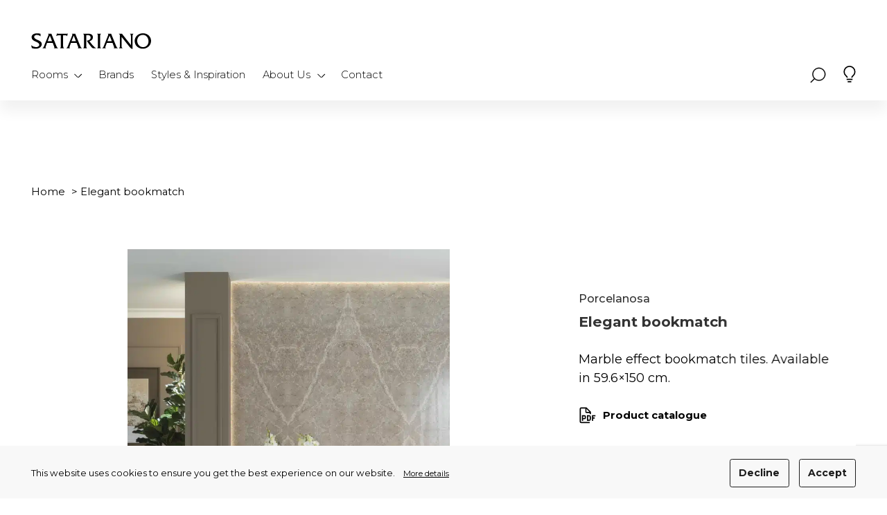

--- FILE ---
content_type: text/html; charset=UTF-8
request_url: https://satariano.com/product/elegant-bookmatch/
body_size: 30152
content:
<!doctype html>
<html lang="en-US" prefix="og: https://ogp.me/ns#">
<head> <script type="text/javascript">
/* <![CDATA[ */
var gform;gform||(document.addEventListener("gform_main_scripts_loaded",function(){gform.scriptsLoaded=!0}),document.addEventListener("gform/theme/scripts_loaded",function(){gform.themeScriptsLoaded=!0}),window.addEventListener("DOMContentLoaded",function(){gform.domLoaded=!0}),gform={domLoaded:!1,scriptsLoaded:!1,themeScriptsLoaded:!1,isFormEditor:()=>"function"==typeof InitializeEditor,callIfLoaded:function(o){return!(!gform.domLoaded||!gform.scriptsLoaded||!gform.themeScriptsLoaded&&!gform.isFormEditor()||(gform.isFormEditor()&&console.warn("The use of gform.initializeOnLoaded() is deprecated in the form editor context and will be removed in Gravity Forms 3.1."),o(),0))},initializeOnLoaded:function(o){gform.callIfLoaded(o)||(document.addEventListener("gform_main_scripts_loaded",()=>{gform.scriptsLoaded=!0,gform.callIfLoaded(o)}),document.addEventListener("gform/theme/scripts_loaded",()=>{gform.themeScriptsLoaded=!0,gform.callIfLoaded(o)}),window.addEventListener("DOMContentLoaded",()=>{gform.domLoaded=!0,gform.callIfLoaded(o)}))},hooks:{action:{},filter:{}},addAction:function(o,r,e,t){gform.addHook("action",o,r,e,t)},addFilter:function(o,r,e,t){gform.addHook("filter",o,r,e,t)},doAction:function(o){gform.doHook("action",o,arguments)},applyFilters:function(o){return gform.doHook("filter",o,arguments)},removeAction:function(o,r){gform.removeHook("action",o,r)},removeFilter:function(o,r,e){gform.removeHook("filter",o,r,e)},addHook:function(o,r,e,t,n){null==gform.hooks[o][r]&&(gform.hooks[o][r]=[]);var d=gform.hooks[o][r];null==n&&(n=r+"_"+d.length),gform.hooks[o][r].push({tag:n,callable:e,priority:t=null==t?10:t})},doHook:function(r,o,e){var t;if(e=Array.prototype.slice.call(e,1),null!=gform.hooks[r][o]&&((o=gform.hooks[r][o]).sort(function(o,r){return o.priority-r.priority}),o.forEach(function(o){"function"!=typeof(t=o.callable)&&(t=window[t]),"action"==r?t.apply(null,e):e[0]=t.apply(null,e)})),"filter"==r)return e[0]},removeHook:function(o,r,t,n){var e;null!=gform.hooks[o][r]&&(e=(e=gform.hooks[o][r]).filter(function(o,r,e){return!!(null!=n&&n!=o.tag||null!=t&&t!=o.priority)}),gform.hooks[o][r]=e)}});
/* ]]> */
</script>
<meta charset="UTF-8"><script>if(navigator.userAgent.match(/MSIE|Internet Explorer/i)||navigator.userAgent.match(/Trident\/7\..*?rv:11/i)){var href=document.location.href;if(!href.match(/[?&]nowprocket/)){if(href.indexOf("?")==-1){if(href.indexOf("#")==-1){document.location.href=href+"?nowprocket=1"}else{document.location.href=href.replace("#","?nowprocket=1#")}}else{if(href.indexOf("#")==-1){document.location.href=href+"&nowprocket=1"}else{document.location.href=href.replace("#","&nowprocket=1#")}}}}</script><script>(()=>{class RocketLazyLoadScripts{constructor(){this.v="2.0.4",this.userEvents=["keydown","keyup","mousedown","mouseup","mousemove","mouseover","mouseout","touchmove","touchstart","touchend","touchcancel","wheel","click","dblclick","input"],this.attributeEvents=["onblur","onclick","oncontextmenu","ondblclick","onfocus","onmousedown","onmouseenter","onmouseleave","onmousemove","onmouseout","onmouseover","onmouseup","onmousewheel","onscroll","onsubmit"]}async t(){this.i(),this.o(),/iP(ad|hone)/.test(navigator.userAgent)&&this.h(),this.u(),this.l(this),this.m(),this.k(this),this.p(this),this._(),await Promise.all([this.R(),this.L()]),this.lastBreath=Date.now(),this.S(this),this.P(),this.D(),this.O(),this.M(),await this.C(this.delayedScripts.normal),await this.C(this.delayedScripts.defer),await this.C(this.delayedScripts.async),await this.T(),await this.F(),await this.j(),await this.A(),window.dispatchEvent(new Event("rocket-allScriptsLoaded")),this.everythingLoaded=!0,this.lastTouchEnd&&await new Promise(t=>setTimeout(t,500-Date.now()+this.lastTouchEnd)),this.I(),this.H(),this.U(),this.W()}i(){this.CSPIssue=sessionStorage.getItem("rocketCSPIssue"),document.addEventListener("securitypolicyviolation",t=>{this.CSPIssue||"script-src-elem"!==t.violatedDirective||"data"!==t.blockedURI||(this.CSPIssue=!0,sessionStorage.setItem("rocketCSPIssue",!0))},{isRocket:!0})}o(){window.addEventListener("pageshow",t=>{this.persisted=t.persisted,this.realWindowLoadedFired=!0},{isRocket:!0}),window.addEventListener("pagehide",()=>{this.onFirstUserAction=null},{isRocket:!0})}h(){let t;function e(e){t=e}window.addEventListener("touchstart",e,{isRocket:!0}),window.addEventListener("touchend",function i(o){o.changedTouches[0]&&t.changedTouches[0]&&Math.abs(o.changedTouches[0].pageX-t.changedTouches[0].pageX)<10&&Math.abs(o.changedTouches[0].pageY-t.changedTouches[0].pageY)<10&&o.timeStamp-t.timeStamp<200&&(window.removeEventListener("touchstart",e,{isRocket:!0}),window.removeEventListener("touchend",i,{isRocket:!0}),"INPUT"===o.target.tagName&&"text"===o.target.type||(o.target.dispatchEvent(new TouchEvent("touchend",{target:o.target,bubbles:!0})),o.target.dispatchEvent(new MouseEvent("mouseover",{target:o.target,bubbles:!0})),o.target.dispatchEvent(new PointerEvent("click",{target:o.target,bubbles:!0,cancelable:!0,detail:1,clientX:o.changedTouches[0].clientX,clientY:o.changedTouches[0].clientY})),event.preventDefault()))},{isRocket:!0})}q(t){this.userActionTriggered||("mousemove"!==t.type||this.firstMousemoveIgnored?"keyup"===t.type||"mouseover"===t.type||"mouseout"===t.type||(this.userActionTriggered=!0,this.onFirstUserAction&&this.onFirstUserAction()):this.firstMousemoveIgnored=!0),"click"===t.type&&t.preventDefault(),t.stopPropagation(),t.stopImmediatePropagation(),"touchstart"===this.lastEvent&&"touchend"===t.type&&(this.lastTouchEnd=Date.now()),"click"===t.type&&(this.lastTouchEnd=0),this.lastEvent=t.type,t.composedPath&&t.composedPath()[0].getRootNode()instanceof ShadowRoot&&(t.rocketTarget=t.composedPath()[0]),this.savedUserEvents.push(t)}u(){this.savedUserEvents=[],this.userEventHandler=this.q.bind(this),this.userEvents.forEach(t=>window.addEventListener(t,this.userEventHandler,{passive:!1,isRocket:!0})),document.addEventListener("visibilitychange",this.userEventHandler,{isRocket:!0})}U(){this.userEvents.forEach(t=>window.removeEventListener(t,this.userEventHandler,{passive:!1,isRocket:!0})),document.removeEventListener("visibilitychange",this.userEventHandler,{isRocket:!0}),this.savedUserEvents.forEach(t=>{(t.rocketTarget||t.target).dispatchEvent(new window[t.constructor.name](t.type,t))})}m(){const t="return false",e=Array.from(this.attributeEvents,t=>"data-rocket-"+t),i="["+this.attributeEvents.join("],[")+"]",o="[data-rocket-"+this.attributeEvents.join("],[data-rocket-")+"]",s=(e,i,o)=>{o&&o!==t&&(e.setAttribute("data-rocket-"+i,o),e["rocket"+i]=new Function("event",o),e.setAttribute(i,t))};new MutationObserver(t=>{for(const n of t)"attributes"===n.type&&(n.attributeName.startsWith("data-rocket-")||this.everythingLoaded?n.attributeName.startsWith("data-rocket-")&&this.everythingLoaded&&this.N(n.target,n.attributeName.substring(12)):s(n.target,n.attributeName,n.target.getAttribute(n.attributeName))),"childList"===n.type&&n.addedNodes.forEach(t=>{if(t.nodeType===Node.ELEMENT_NODE)if(this.everythingLoaded)for(const i of[t,...t.querySelectorAll(o)])for(const t of i.getAttributeNames())e.includes(t)&&this.N(i,t.substring(12));else for(const e of[t,...t.querySelectorAll(i)])for(const t of e.getAttributeNames())this.attributeEvents.includes(t)&&s(e,t,e.getAttribute(t))})}).observe(document,{subtree:!0,childList:!0,attributeFilter:[...this.attributeEvents,...e]})}I(){this.attributeEvents.forEach(t=>{document.querySelectorAll("[data-rocket-"+t+"]").forEach(e=>{this.N(e,t)})})}N(t,e){const i=t.getAttribute("data-rocket-"+e);i&&(t.setAttribute(e,i),t.removeAttribute("data-rocket-"+e))}k(t){Object.defineProperty(HTMLElement.prototype,"onclick",{get(){return this.rocketonclick||null},set(e){this.rocketonclick=e,this.setAttribute(t.everythingLoaded?"onclick":"data-rocket-onclick","this.rocketonclick(event)")}})}S(t){function e(e,i){let o=e[i];e[i]=null,Object.defineProperty(e,i,{get:()=>o,set(s){t.everythingLoaded?o=s:e["rocket"+i]=o=s}})}e(document,"onreadystatechange"),e(window,"onload"),e(window,"onpageshow");try{Object.defineProperty(document,"readyState",{get:()=>t.rocketReadyState,set(e){t.rocketReadyState=e},configurable:!0}),document.readyState="loading"}catch(t){console.log("WPRocket DJE readyState conflict, bypassing")}}l(t){this.originalAddEventListener=EventTarget.prototype.addEventListener,this.originalRemoveEventListener=EventTarget.prototype.removeEventListener,this.savedEventListeners=[],EventTarget.prototype.addEventListener=function(e,i,o){o&&o.isRocket||!t.B(e,this)&&!t.userEvents.includes(e)||t.B(e,this)&&!t.userActionTriggered||e.startsWith("rocket-")||t.everythingLoaded?t.originalAddEventListener.call(this,e,i,o):(t.savedEventListeners.push({target:this,remove:!1,type:e,func:i,options:o}),"mouseenter"!==e&&"mouseleave"!==e||t.originalAddEventListener.call(this,e,t.savedUserEvents.push,o))},EventTarget.prototype.removeEventListener=function(e,i,o){o&&o.isRocket||!t.B(e,this)&&!t.userEvents.includes(e)||t.B(e,this)&&!t.userActionTriggered||e.startsWith("rocket-")||t.everythingLoaded?t.originalRemoveEventListener.call(this,e,i,o):t.savedEventListeners.push({target:this,remove:!0,type:e,func:i,options:o})}}J(t,e){this.savedEventListeners=this.savedEventListeners.filter(i=>{let o=i.type,s=i.target||window;return e!==o||t!==s||(this.B(o,s)&&(i.type="rocket-"+o),this.$(i),!1)})}H(){EventTarget.prototype.addEventListener=this.originalAddEventListener,EventTarget.prototype.removeEventListener=this.originalRemoveEventListener,this.savedEventListeners.forEach(t=>this.$(t))}$(t){t.remove?this.originalRemoveEventListener.call(t.target,t.type,t.func,t.options):this.originalAddEventListener.call(t.target,t.type,t.func,t.options)}p(t){let e;function i(e){return t.everythingLoaded?e:e.split(" ").map(t=>"load"===t||t.startsWith("load.")?"rocket-jquery-load":t).join(" ")}function o(o){function s(e){const s=o.fn[e];o.fn[e]=o.fn.init.prototype[e]=function(){return this[0]===window&&t.userActionTriggered&&("string"==typeof arguments[0]||arguments[0]instanceof String?arguments[0]=i(arguments[0]):"object"==typeof arguments[0]&&Object.keys(arguments[0]).forEach(t=>{const e=arguments[0][t];delete arguments[0][t],arguments[0][i(t)]=e})),s.apply(this,arguments),this}}if(o&&o.fn&&!t.allJQueries.includes(o)){const e={DOMContentLoaded:[],"rocket-DOMContentLoaded":[]};for(const t in e)document.addEventListener(t,()=>{e[t].forEach(t=>t())},{isRocket:!0});o.fn.ready=o.fn.init.prototype.ready=function(i){function s(){parseInt(o.fn.jquery)>2?setTimeout(()=>i.bind(document)(o)):i.bind(document)(o)}return"function"==typeof i&&(t.realDomReadyFired?!t.userActionTriggered||t.fauxDomReadyFired?s():e["rocket-DOMContentLoaded"].push(s):e.DOMContentLoaded.push(s)),o([])},s("on"),s("one"),s("off"),t.allJQueries.push(o)}e=o}t.allJQueries=[],o(window.jQuery),Object.defineProperty(window,"jQuery",{get:()=>e,set(t){o(t)}})}P(){const t=new Map;document.write=document.writeln=function(e){const i=document.currentScript,o=document.createRange(),s=i.parentElement;let n=t.get(i);void 0===n&&(n=i.nextSibling,t.set(i,n));const c=document.createDocumentFragment();o.setStart(c,0),c.appendChild(o.createContextualFragment(e)),s.insertBefore(c,n)}}async R(){return new Promise(t=>{this.userActionTriggered?t():this.onFirstUserAction=t})}async L(){return new Promise(t=>{document.addEventListener("DOMContentLoaded",()=>{this.realDomReadyFired=!0,t()},{isRocket:!0})})}async j(){return this.realWindowLoadedFired?Promise.resolve():new Promise(t=>{window.addEventListener("load",t,{isRocket:!0})})}M(){this.pendingScripts=[];this.scriptsMutationObserver=new MutationObserver(t=>{for(const e of t)e.addedNodes.forEach(t=>{"SCRIPT"!==t.tagName||t.noModule||t.isWPRocket||this.pendingScripts.push({script:t,promise:new Promise(e=>{const i=()=>{const i=this.pendingScripts.findIndex(e=>e.script===t);i>=0&&this.pendingScripts.splice(i,1),e()};t.addEventListener("load",i,{isRocket:!0}),t.addEventListener("error",i,{isRocket:!0}),setTimeout(i,1e3)})})})}),this.scriptsMutationObserver.observe(document,{childList:!0,subtree:!0})}async F(){await this.X(),this.pendingScripts.length?(await this.pendingScripts[0].promise,await this.F()):this.scriptsMutationObserver.disconnect()}D(){this.delayedScripts={normal:[],async:[],defer:[]},document.querySelectorAll("script[type$=rocketlazyloadscript]").forEach(t=>{t.hasAttribute("data-rocket-src")?t.hasAttribute("async")&&!1!==t.async?this.delayedScripts.async.push(t):t.hasAttribute("defer")&&!1!==t.defer||"module"===t.getAttribute("data-rocket-type")?this.delayedScripts.defer.push(t):this.delayedScripts.normal.push(t):this.delayedScripts.normal.push(t)})}async _(){await this.L();let t=[];document.querySelectorAll("script[type$=rocketlazyloadscript][data-rocket-src]").forEach(e=>{let i=e.getAttribute("data-rocket-src");if(i&&!i.startsWith("data:")){i.startsWith("//")&&(i=location.protocol+i);try{const o=new URL(i).origin;o!==location.origin&&t.push({src:o,crossOrigin:e.crossOrigin||"module"===e.getAttribute("data-rocket-type")})}catch(t){}}}),t=[...new Map(t.map(t=>[JSON.stringify(t),t])).values()],this.Y(t,"preconnect")}async G(t){if(await this.K(),!0!==t.noModule||!("noModule"in HTMLScriptElement.prototype))return new Promise(e=>{let i;function o(){(i||t).setAttribute("data-rocket-status","executed"),e()}try{if(navigator.userAgent.includes("Firefox/")||""===navigator.vendor||this.CSPIssue)i=document.createElement("script"),[...t.attributes].forEach(t=>{let e=t.nodeName;"type"!==e&&("data-rocket-type"===e&&(e="type"),"data-rocket-src"===e&&(e="src"),i.setAttribute(e,t.nodeValue))}),t.text&&(i.text=t.text),t.nonce&&(i.nonce=t.nonce),i.hasAttribute("src")?(i.addEventListener("load",o,{isRocket:!0}),i.addEventListener("error",()=>{i.setAttribute("data-rocket-status","failed-network"),e()},{isRocket:!0}),setTimeout(()=>{i.isConnected||e()},1)):(i.text=t.text,o()),i.isWPRocket=!0,t.parentNode.replaceChild(i,t);else{const i=t.getAttribute("data-rocket-type"),s=t.getAttribute("data-rocket-src");i?(t.type=i,t.removeAttribute("data-rocket-type")):t.removeAttribute("type"),t.addEventListener("load",o,{isRocket:!0}),t.addEventListener("error",i=>{this.CSPIssue&&i.target.src.startsWith("data:")?(console.log("WPRocket: CSP fallback activated"),t.removeAttribute("src"),this.G(t).then(e)):(t.setAttribute("data-rocket-status","failed-network"),e())},{isRocket:!0}),s?(t.fetchPriority="high",t.removeAttribute("data-rocket-src"),t.src=s):t.src="data:text/javascript;base64,"+window.btoa(unescape(encodeURIComponent(t.text)))}}catch(i){t.setAttribute("data-rocket-status","failed-transform"),e()}});t.setAttribute("data-rocket-status","skipped")}async C(t){const e=t.shift();return e?(e.isConnected&&await this.G(e),this.C(t)):Promise.resolve()}O(){this.Y([...this.delayedScripts.normal,...this.delayedScripts.defer,...this.delayedScripts.async],"preload")}Y(t,e){this.trash=this.trash||[];let i=!0;var o=document.createDocumentFragment();t.forEach(t=>{const s=t.getAttribute&&t.getAttribute("data-rocket-src")||t.src;if(s&&!s.startsWith("data:")){const n=document.createElement("link");n.href=s,n.rel=e,"preconnect"!==e&&(n.as="script",n.fetchPriority=i?"high":"low"),t.getAttribute&&"module"===t.getAttribute("data-rocket-type")&&(n.crossOrigin=!0),t.crossOrigin&&(n.crossOrigin=t.crossOrigin),t.integrity&&(n.integrity=t.integrity),t.nonce&&(n.nonce=t.nonce),o.appendChild(n),this.trash.push(n),i=!1}}),document.head.appendChild(o)}W(){this.trash.forEach(t=>t.remove())}async T(){try{document.readyState="interactive"}catch(t){}this.fauxDomReadyFired=!0;try{await this.K(),this.J(document,"readystatechange"),document.dispatchEvent(new Event("rocket-readystatechange")),await this.K(),document.rocketonreadystatechange&&document.rocketonreadystatechange(),await this.K(),this.J(document,"DOMContentLoaded"),document.dispatchEvent(new Event("rocket-DOMContentLoaded")),await this.K(),this.J(window,"DOMContentLoaded"),window.dispatchEvent(new Event("rocket-DOMContentLoaded"))}catch(t){console.error(t)}}async A(){try{document.readyState="complete"}catch(t){}try{await this.K(),this.J(document,"readystatechange"),document.dispatchEvent(new Event("rocket-readystatechange")),await this.K(),document.rocketonreadystatechange&&document.rocketonreadystatechange(),await this.K(),this.J(window,"load"),window.dispatchEvent(new Event("rocket-load")),await this.K(),window.rocketonload&&window.rocketonload(),await this.K(),this.allJQueries.forEach(t=>t(window).trigger("rocket-jquery-load")),await this.K(),this.J(window,"pageshow");const t=new Event("rocket-pageshow");t.persisted=this.persisted,window.dispatchEvent(t),await this.K(),window.rocketonpageshow&&window.rocketonpageshow({persisted:this.persisted})}catch(t){console.error(t)}}async K(){Date.now()-this.lastBreath>45&&(await this.X(),this.lastBreath=Date.now())}async X(){return document.hidden?new Promise(t=>setTimeout(t)):new Promise(t=>requestAnimationFrame(t))}B(t,e){return e===document&&"readystatechange"===t||(e===document&&"DOMContentLoaded"===t||(e===window&&"DOMContentLoaded"===t||(e===window&&"load"===t||e===window&&"pageshow"===t)))}static run(){(new RocketLazyLoadScripts).t()}}RocketLazyLoadScripts.run()})();</script>
  
  <meta http-equiv="x-ua-compatible" content="ie=edge">

  <meta name="viewport" content="width=device-width, initial-scale=1">
  <meta name="format-detection" content="telephone=no">

  <link rel="apple-touch-icon" sizes="180x180" href="https://satariano.com/wp-content/themes/satariano/static/icons/apple-touch-icon.png">
  <link rel="icon" type="image/png" sizes="32x32" href="https://satariano.com/wp-content/themes/satariano/static/icons/favicon-32x32.png">
  <link rel="icon" type="image/png" sizes="16x16" href="https://satariano.com/wp-content/themes/satariano/static/icons/favicon-16x16.png">
  <link rel="manifest" href="https://satariano.com/wp-content/themes/satariano/static/icons/site.webmanifest">
  <link rel="mask-icon" href="https://satariano.com/wp-content/themes/satariano/static/icons/safari-pinned-tab.svg" color="#243a5a">
  <meta name="msapplication-TileColor" content="#243a5a">
  <meta name="theme-color" content="#243a5a">

  
<!-- Search Engine Optimization by Rank Math - https://rankmath.com/ -->
<title>Elegant Bookmatch - Satariano</title>
<link data-rocket-prefetch href="https://connect.facebook.net" rel="dns-prefetch">
<link data-rocket-prefetch href="https://www.googletagmanager.com" rel="dns-prefetch">
<link data-rocket-prefetch href="https://fonts.googleapis.com" rel="dns-prefetch">
<link data-rocket-prefetch href="https://googleads.g.doubleclick.net" rel="dns-prefetch">
<link data-rocket-prefetch href="https://www.google.com" rel="dns-prefetch">
<link data-rocket-preload as="style" href="https://fonts.googleapis.com/css2?family=Montserrat:wght@300;400;500;700&#038;family=Montserrat%3Awght%40300%3B400%3B500%3B700&#038;ver=3a76855b0b12bc081068b2f62fb8f217&#038;display=swap" rel="preload">
<link href="https://fonts.googleapis.com/css2?family=Montserrat:wght@300;400;500;700&#038;family=Montserrat%3Awght%40300%3B400%3B500%3B700&#038;ver=3a76855b0b12bc081068b2f62fb8f217&#038;display=swap" media="print" onload="this.media=&#039;all&#039;" rel="stylesheet">
<noscript data-wpr-hosted-gf-parameters=""><link rel="stylesheet" href="https://fonts.googleapis.com/css2?family=Montserrat:wght@300;400;500;700&#038;family=Montserrat%3Awght%40300%3B400%3B500%3B700&#038;ver=3a76855b0b12bc081068b2f62fb8f217&#038;display=swap"></noscript>
<meta name="robots" content="follow, index, max-snippet:-1, max-video-preview:-1, max-image-preview:large"/>
<link rel="canonical" href="https://satariano.com/product/elegant-bookmatch/" />
<meta property="og:locale" content="en_US" />
<meta property="og:type" content="article" />
<meta property="og:title" content="Elegant Bookmatch - Satariano" />
<meta property="og:url" content="https://satariano.com/product/elegant-bookmatch/" />
<meta property="og:site_name" content="Satariano" />
<meta property="article:publisher" content="https://www.facebook.com/Satariano/" />
<meta property="og:updated_time" content="2023-08-04T10:56:56+00:00" />
<meta property="og:image" content="https://satariano.com/wp-content/uploads/2022/12/Porcelanosa-Elegant-bookmatch-Wall-tiles-Marble.jpg" />
<meta property="og:image:secure_url" content="https://satariano.com/wp-content/uploads/2022/12/Porcelanosa-Elegant-bookmatch-Wall-tiles-Marble.jpg" />
<meta property="og:image:width" content="1440" />
<meta property="og:image:height" content="1920" />
<meta property="og:image:alt" content="Porcelanosa Elegant bookmatch Wall tiles Marble" />
<meta property="og:image:type" content="image/jpeg" />
<meta name="twitter:card" content="summary_large_image" />
<meta name="twitter:title" content="Elegant Bookmatch - Satariano" />
<meta name="twitter:image" content="https://satariano.com/wp-content/uploads/2022/12/Porcelanosa-Elegant-bookmatch-Wall-tiles-Marble.jpg" />
<script type="application/ld+json" class="rank-math-schema">{"@context":"https://schema.org","@graph":[{"@type":"BreadcrumbList","@id":"https://satariano.com/product/elegant-bookmatch/#breadcrumb","itemListElement":[{"@type":"ListItem","position":"1","item":{"@id":"https://satariano.com","name":"Home"}},{"@type":"ListItem","position":"2","item":{"@id":"https://satariano.com/product/elegant-bookmatch/","name":"Elegant bookmatch"}}]}]}</script>
<!-- /Rank Math WordPress SEO plugin -->


<link data-minify="1" rel="preload" href="https://satariano.com/wp-content/cache/min/1/wp-content/themes/satariano/static/fonts/baskerville.css?ver=1759237494" as="style" />
<link data-minify="1" rel="preload" href="https://satariano.com/wp-content/cache/min/1/wp-content/themes/satariano/build/css/main.css?ver=1759237494" as="style" />
<link data-minify="1" rel="preload" href="https://satariano.com/wp-content/cache/min/1/wp-content/themes/satariano/build/css/components/btn-plain.css?ver=1759237494" as="style" />
<link data-minify="1" rel="preload" href="https://satariano.com/wp-content/cache/min/1/wp-content/themes/satariano/build/css/components/btn-text.css?ver=1759237494" as="style" />
<link data-minify="1" rel="preload" href="https://satariano.com/wp-content/cache/min/1/wp-content/themes/satariano/build/css/components/b-text.css?ver=1759237494" as="style" />
<link data-minify="1" rel="preload" href="https://satariano.com/wp-content/cache/min/1/wp-content/themes/satariano/build/css/components/b-hamburger.css?ver=1759237494" as="style" />
<link data-minify="1" rel="preload" href="https://satariano.com/wp-content/cache/min/1/wp-content/themes/satariano/build/css/components/b-contact.css?ver=1759237494" as="style" />
<link data-minify="1" rel="preload" href="https://satariano.com/wp-content/cache/min/1/wp-content/themes/satariano/build/css/components/b-img-card.css?ver=1759237494" as="style" />
<link data-minify="1" rel="preload" href="https://satariano.com/wp-content/cache/min/1/wp-content/themes/satariano/build/css/components/site-head.css?ver=1759237494" as="style" />
<link data-minify="1" rel="preload" href="https://satariano.com/wp-content/cache/min/1/wp-content/themes/satariano/build/css/components/site-foot.css?ver=1759237494" as="style" />
<link data-minify="1" rel="preload" href="https://satariano.com/wp-content/cache/min/1/wp-content/themes/satariano/build/css/components/b-megamenu.css?ver=1759237494" as="style" />
<link data-minify="1" rel="preload" href="https://satariano.com/wp-content/cache/min/1/wp-content/themes/satariano/build/css/components/b-rooms.css?ver=1759237494" as="style" />
<link data-minify="1" rel="preload" href="https://satariano.com/wp-content/cache/min/1/wp-content/themes/satariano/build/css/components/site-cookie-notice.css?ver=1759237494" as="style" />
<link data-minify="1" rel="preload" href="https://satariano.com/wp-content/cache/min/1/wp-content/themes/satariano/build/css/components/b-breadcrumb.css?ver=1759237497" as="style" />
<link data-minify="1" rel="preload" href="https://satariano.com/wp-content/cache/min/1/wp-content/themes/satariano/build/css/components/b-product-modal.css?ver=1759237547" as="style" />
<link data-minify="1" rel="preload" href="https://satariano.com/wp-content/cache/min/1/wp-content/themes/satariano/build/css/layouts/single-offline-product.css?ver=1759237547" as="style" />
<style id='wp-img-auto-sizes-contain-inline-css' type='text/css'>
img:is([sizes=auto i],[sizes^="auto," i]){contain-intrinsic-size:3000px 1500px}
/*# sourceURL=wp-img-auto-sizes-contain-inline-css */
</style>
<style id='woocommerce-inline-inline-css' type='text/css'>
.woocommerce form .form-row .required { visibility: visible; }
/*# sourceURL=woocommerce-inline-inline-css */
</style>

<link data-minify="1" rel='stylesheet' id='baskerville-font-css' href='https://satariano.com/wp-content/cache/min/1/wp-content/themes/satariano/static/fonts/baskerville.css?ver=1759237494' type='text/css' media='all' />
<link data-minify="1" rel='stylesheet' id='main-style-css' href='https://satariano.com/wp-content/cache/min/1/wp-content/themes/satariano/build/css/main.css?ver=1759237494' type='text/css' media='all' />
<link data-minify="1" rel='stylesheet' id='critical-btn-plain-css' href='https://satariano.com/wp-content/cache/min/1/wp-content/themes/satariano/build/css/components/btn-plain.css?ver=1759237494' type='text/css' media='all' />
<link data-minify="1" rel='stylesheet' id='critical-btn-text-css' href='https://satariano.com/wp-content/cache/min/1/wp-content/themes/satariano/build/css/components/btn-text.css?ver=1759237494' type='text/css' media='all' />
<link data-minify="1" rel='stylesheet' id='critical-b-text-css' href='https://satariano.com/wp-content/cache/min/1/wp-content/themes/satariano/build/css/components/b-text.css?ver=1759237494' type='text/css' media='all' />
<link data-minify="1" rel='stylesheet' id='critical-b-hamburger-css' href='https://satariano.com/wp-content/cache/min/1/wp-content/themes/satariano/build/css/components/b-hamburger.css?ver=1759237494' type='text/css' media='all' />
<link data-minify="1" rel='stylesheet' id='critical-b-contact-css' href='https://satariano.com/wp-content/cache/min/1/wp-content/themes/satariano/build/css/components/b-contact.css?ver=1759237494' type='text/css' media='all' />
<link data-minify="1" rel='stylesheet' id='critical-b-img-card-css' href='https://satariano.com/wp-content/cache/min/1/wp-content/themes/satariano/build/css/components/b-img-card.css?ver=1759237494' type='text/css' media='all' />
<link data-minify="1" rel='stylesheet' id='critical-site-head-css' href='https://satariano.com/wp-content/cache/min/1/wp-content/themes/satariano/build/css/components/site-head.css?ver=1759237494' type='text/css' media='all' />
<link data-minify="1" rel='stylesheet' id='critical-site-foot-css' href='https://satariano.com/wp-content/cache/min/1/wp-content/themes/satariano/build/css/components/site-foot.css?ver=1759237494' type='text/css' media='all' />
<link data-minify="1" rel='stylesheet' id='critical-b-megamenu-css' href='https://satariano.com/wp-content/cache/min/1/wp-content/themes/satariano/build/css/components/b-megamenu.css?ver=1759237494' type='text/css' media='all' />
<link data-minify="1" rel='stylesheet' id='critical-b-rooms-css' href='https://satariano.com/wp-content/cache/min/1/wp-content/themes/satariano/build/css/components/b-rooms.css?ver=1759237494' type='text/css' media='all' />
<link data-minify="1" rel='stylesheet' id='critical-site-cookie-notice-css' href='https://satariano.com/wp-content/cache/min/1/wp-content/themes/satariano/build/css/components/site-cookie-notice.css?ver=1759237494' type='text/css' media='all' />
<link data-minify="1" rel='stylesheet' id='critical-b-breadcrumb-css' href='https://satariano.com/wp-content/cache/min/1/wp-content/themes/satariano/build/css/components/b-breadcrumb.css?ver=1759237497' type='text/css' media='all' />
<link data-minify="1" rel='stylesheet' id='critical-b-product-modal-css' href='https://satariano.com/wp-content/cache/min/1/wp-content/themes/satariano/build/css/components/b-product-modal.css?ver=1759237547' type='text/css' media='all' />
<link data-minify="1" rel='stylesheet' id='critical-single-offline-product-css' href='https://satariano.com/wp-content/cache/min/1/wp-content/themes/satariano/build/css/layouts/single-offline-product.css?ver=1759237547' type='text/css' media='all' />
<noscript><link data-minify="1" rel='stylesheet' id='noscript-style-css' href='https://satariano.com/wp-content/cache/min/1/wp-content/themes/satariano/build/css/no-script.css?ver=1759237494' type='text/css' media='all' />
</noscript>
<!-- Google tag (gtag.js) snippet added by Site Kit -->
<!-- Google Analytics snippet added by Site Kit -->
<script type="text/javascript" src="https://www.googletagmanager.com/gtag/js?id=GT-M6JLHFG" id="google_gtagjs-js" async></script>
<script type="text/javascript" id="google_gtagjs-js-after">
/* <![CDATA[ */
window.dataLayer = window.dataLayer || [];function gtag(){dataLayer.push(arguments);}
gtag("set","linker",{"domains":["satariano.com"]});
gtag("js", new Date());
gtag("set", "developer_id.dZTNiMT", true);
gtag("config", "GT-M6JLHFG");
//# sourceURL=google_gtagjs-js-after
/* ]]> */
</script>
<meta name="generator" content="Site Kit by Google 1.168.0" />	<noscript><style>.woocommerce-product-gallery{ opacity: 1 !important; }</style></noscript>
	
<!-- Google AdSense meta tags added by Site Kit -->
<meta name="google-adsense-platform-account" content="ca-host-pub-2644536267352236">
<meta name="google-adsense-platform-domain" content="sitekit.withgoogle.com">
<!-- End Google AdSense meta tags added by Site Kit -->
		<style type="text/css" id="wp-custom-css">
			.gfield_visibility_hidden {
    display: none !important;
}

.l-wishlist-page__save-wishlist:first-child {
	display: none;
}
#input_8_16 .gchoice{
	width:auto
}		</style>
		<noscript><style id="rocket-lazyload-nojs-css">.rll-youtube-player, [data-lazy-src]{display:none !important;}</style></noscript>  <script>window.addEventListener('DOMContentLoaded', function() {
  window.addEventListener('load', function() {

    if (window.location.href.includes('contact')) {
      var y = 0;
      var timer1 = setInterval(function() {
        if (jQuery('.gform_confirmation_message').is(":visible")) {
          if (y == 0) {
            gtag('event', 'conversion', {
              'send_to': 'AW-385942201/kjAlCJjP68UZELmFhLgB'
            });
            y = 1;
          }
          clearInterval(timer1);
        }
      }, 1000)
    }

  });

});</script>
<!-- Google Tag Manager -->
<script>(function(w,d,s,l,i){w[l]=w[l]||[];w[l].push({'gtm.start':
new Date().getTime(),event:'gtm.js'});var f=d.getElementsByTagName(s)[0],
j=d.createElement(s),dl=l!='dataLayer'?'&l='+l:'';j.async=true;j.src=
'https://www.googletagmanager.com/gtm.js?id='+i+dl;f.parentNode.insertBefore(j,f);
})(window,document,'script','dataLayer','GTM-MCMDHR7');</script>
<!-- End Google Tag Manager --><link data-minify="1" rel='stylesheet' id='wc-blocks-style-css' href='https://satariano.com/wp-content/cache/min/1/wp-content/plugins/woocommerce/assets/client/blocks/wc-blocks.css?ver=1759237494' type='text/css' media='all' />
<style id='global-styles-inline-css' type='text/css'>
:root{--wp--preset--aspect-ratio--square: 1;--wp--preset--aspect-ratio--4-3: 4/3;--wp--preset--aspect-ratio--3-4: 3/4;--wp--preset--aspect-ratio--3-2: 3/2;--wp--preset--aspect-ratio--2-3: 2/3;--wp--preset--aspect-ratio--16-9: 16/9;--wp--preset--aspect-ratio--9-16: 9/16;--wp--preset--color--black: #000000;--wp--preset--color--cyan-bluish-gray: #abb8c3;--wp--preset--color--white: #ffffff;--wp--preset--color--pale-pink: #f78da7;--wp--preset--color--vivid-red: #cf2e2e;--wp--preset--color--luminous-vivid-orange: #ff6900;--wp--preset--color--luminous-vivid-amber: #fcb900;--wp--preset--color--light-green-cyan: #7bdcb5;--wp--preset--color--vivid-green-cyan: #00d084;--wp--preset--color--pale-cyan-blue: #8ed1fc;--wp--preset--color--vivid-cyan-blue: #0693e3;--wp--preset--color--vivid-purple: #9b51e0;--wp--preset--gradient--vivid-cyan-blue-to-vivid-purple: linear-gradient(135deg,rgb(6,147,227) 0%,rgb(155,81,224) 100%);--wp--preset--gradient--light-green-cyan-to-vivid-green-cyan: linear-gradient(135deg,rgb(122,220,180) 0%,rgb(0,208,130) 100%);--wp--preset--gradient--luminous-vivid-amber-to-luminous-vivid-orange: linear-gradient(135deg,rgb(252,185,0) 0%,rgb(255,105,0) 100%);--wp--preset--gradient--luminous-vivid-orange-to-vivid-red: linear-gradient(135deg,rgb(255,105,0) 0%,rgb(207,46,46) 100%);--wp--preset--gradient--very-light-gray-to-cyan-bluish-gray: linear-gradient(135deg,rgb(238,238,238) 0%,rgb(169,184,195) 100%);--wp--preset--gradient--cool-to-warm-spectrum: linear-gradient(135deg,rgb(74,234,220) 0%,rgb(151,120,209) 20%,rgb(207,42,186) 40%,rgb(238,44,130) 60%,rgb(251,105,98) 80%,rgb(254,248,76) 100%);--wp--preset--gradient--blush-light-purple: linear-gradient(135deg,rgb(255,206,236) 0%,rgb(152,150,240) 100%);--wp--preset--gradient--blush-bordeaux: linear-gradient(135deg,rgb(254,205,165) 0%,rgb(254,45,45) 50%,rgb(107,0,62) 100%);--wp--preset--gradient--luminous-dusk: linear-gradient(135deg,rgb(255,203,112) 0%,rgb(199,81,192) 50%,rgb(65,88,208) 100%);--wp--preset--gradient--pale-ocean: linear-gradient(135deg,rgb(255,245,203) 0%,rgb(182,227,212) 50%,rgb(51,167,181) 100%);--wp--preset--gradient--electric-grass: linear-gradient(135deg,rgb(202,248,128) 0%,rgb(113,206,126) 100%);--wp--preset--gradient--midnight: linear-gradient(135deg,rgb(2,3,129) 0%,rgb(40,116,252) 100%);--wp--preset--font-size--small: 13px;--wp--preset--font-size--medium: 20px;--wp--preset--font-size--large: 36px;--wp--preset--font-size--x-large: 42px;--wp--preset--spacing--20: 0.44rem;--wp--preset--spacing--30: 0.67rem;--wp--preset--spacing--40: 1rem;--wp--preset--spacing--50: 1.5rem;--wp--preset--spacing--60: 2.25rem;--wp--preset--spacing--70: 3.38rem;--wp--preset--spacing--80: 5.06rem;--wp--preset--shadow--natural: 6px 6px 9px rgba(0, 0, 0, 0.2);--wp--preset--shadow--deep: 12px 12px 50px rgba(0, 0, 0, 0.4);--wp--preset--shadow--sharp: 6px 6px 0px rgba(0, 0, 0, 0.2);--wp--preset--shadow--outlined: 6px 6px 0px -3px rgb(255, 255, 255), 6px 6px rgb(0, 0, 0);--wp--preset--shadow--crisp: 6px 6px 0px rgb(0, 0, 0);}:where(.is-layout-flex){gap: 0.5em;}:where(.is-layout-grid){gap: 0.5em;}body .is-layout-flex{display: flex;}.is-layout-flex{flex-wrap: wrap;align-items: center;}.is-layout-flex > :is(*, div){margin: 0;}body .is-layout-grid{display: grid;}.is-layout-grid > :is(*, div){margin: 0;}:where(.wp-block-columns.is-layout-flex){gap: 2em;}:where(.wp-block-columns.is-layout-grid){gap: 2em;}:where(.wp-block-post-template.is-layout-flex){gap: 1.25em;}:where(.wp-block-post-template.is-layout-grid){gap: 1.25em;}.has-black-color{color: var(--wp--preset--color--black) !important;}.has-cyan-bluish-gray-color{color: var(--wp--preset--color--cyan-bluish-gray) !important;}.has-white-color{color: var(--wp--preset--color--white) !important;}.has-pale-pink-color{color: var(--wp--preset--color--pale-pink) !important;}.has-vivid-red-color{color: var(--wp--preset--color--vivid-red) !important;}.has-luminous-vivid-orange-color{color: var(--wp--preset--color--luminous-vivid-orange) !important;}.has-luminous-vivid-amber-color{color: var(--wp--preset--color--luminous-vivid-amber) !important;}.has-light-green-cyan-color{color: var(--wp--preset--color--light-green-cyan) !important;}.has-vivid-green-cyan-color{color: var(--wp--preset--color--vivid-green-cyan) !important;}.has-pale-cyan-blue-color{color: var(--wp--preset--color--pale-cyan-blue) !important;}.has-vivid-cyan-blue-color{color: var(--wp--preset--color--vivid-cyan-blue) !important;}.has-vivid-purple-color{color: var(--wp--preset--color--vivid-purple) !important;}.has-black-background-color{background-color: var(--wp--preset--color--black) !important;}.has-cyan-bluish-gray-background-color{background-color: var(--wp--preset--color--cyan-bluish-gray) !important;}.has-white-background-color{background-color: var(--wp--preset--color--white) !important;}.has-pale-pink-background-color{background-color: var(--wp--preset--color--pale-pink) !important;}.has-vivid-red-background-color{background-color: var(--wp--preset--color--vivid-red) !important;}.has-luminous-vivid-orange-background-color{background-color: var(--wp--preset--color--luminous-vivid-orange) !important;}.has-luminous-vivid-amber-background-color{background-color: var(--wp--preset--color--luminous-vivid-amber) !important;}.has-light-green-cyan-background-color{background-color: var(--wp--preset--color--light-green-cyan) !important;}.has-vivid-green-cyan-background-color{background-color: var(--wp--preset--color--vivid-green-cyan) !important;}.has-pale-cyan-blue-background-color{background-color: var(--wp--preset--color--pale-cyan-blue) !important;}.has-vivid-cyan-blue-background-color{background-color: var(--wp--preset--color--vivid-cyan-blue) !important;}.has-vivid-purple-background-color{background-color: var(--wp--preset--color--vivid-purple) !important;}.has-black-border-color{border-color: var(--wp--preset--color--black) !important;}.has-cyan-bluish-gray-border-color{border-color: var(--wp--preset--color--cyan-bluish-gray) !important;}.has-white-border-color{border-color: var(--wp--preset--color--white) !important;}.has-pale-pink-border-color{border-color: var(--wp--preset--color--pale-pink) !important;}.has-vivid-red-border-color{border-color: var(--wp--preset--color--vivid-red) !important;}.has-luminous-vivid-orange-border-color{border-color: var(--wp--preset--color--luminous-vivid-orange) !important;}.has-luminous-vivid-amber-border-color{border-color: var(--wp--preset--color--luminous-vivid-amber) !important;}.has-light-green-cyan-border-color{border-color: var(--wp--preset--color--light-green-cyan) !important;}.has-vivid-green-cyan-border-color{border-color: var(--wp--preset--color--vivid-green-cyan) !important;}.has-pale-cyan-blue-border-color{border-color: var(--wp--preset--color--pale-cyan-blue) !important;}.has-vivid-cyan-blue-border-color{border-color: var(--wp--preset--color--vivid-cyan-blue) !important;}.has-vivid-purple-border-color{border-color: var(--wp--preset--color--vivid-purple) !important;}.has-vivid-cyan-blue-to-vivid-purple-gradient-background{background: var(--wp--preset--gradient--vivid-cyan-blue-to-vivid-purple) !important;}.has-light-green-cyan-to-vivid-green-cyan-gradient-background{background: var(--wp--preset--gradient--light-green-cyan-to-vivid-green-cyan) !important;}.has-luminous-vivid-amber-to-luminous-vivid-orange-gradient-background{background: var(--wp--preset--gradient--luminous-vivid-amber-to-luminous-vivid-orange) !important;}.has-luminous-vivid-orange-to-vivid-red-gradient-background{background: var(--wp--preset--gradient--luminous-vivid-orange-to-vivid-red) !important;}.has-very-light-gray-to-cyan-bluish-gray-gradient-background{background: var(--wp--preset--gradient--very-light-gray-to-cyan-bluish-gray) !important;}.has-cool-to-warm-spectrum-gradient-background{background: var(--wp--preset--gradient--cool-to-warm-spectrum) !important;}.has-blush-light-purple-gradient-background{background: var(--wp--preset--gradient--blush-light-purple) !important;}.has-blush-bordeaux-gradient-background{background: var(--wp--preset--gradient--blush-bordeaux) !important;}.has-luminous-dusk-gradient-background{background: var(--wp--preset--gradient--luminous-dusk) !important;}.has-pale-ocean-gradient-background{background: var(--wp--preset--gradient--pale-ocean) !important;}.has-electric-grass-gradient-background{background: var(--wp--preset--gradient--electric-grass) !important;}.has-midnight-gradient-background{background: var(--wp--preset--gradient--midnight) !important;}.has-small-font-size{font-size: var(--wp--preset--font-size--small) !important;}.has-medium-font-size{font-size: var(--wp--preset--font-size--medium) !important;}.has-large-font-size{font-size: var(--wp--preset--font-size--large) !important;}.has-x-large-font-size{font-size: var(--wp--preset--font-size--x-large) !important;}
/*# sourceURL=global-styles-inline-css */
</style>
<link data-minify="1" rel='stylesheet' id='gform_basic-css' href='https://satariano.com/wp-content/cache/min/1/wp-content/plugins/gravityforms/assets/css/dist/basic.min.css?ver=1759237494' type='text/css' media='all' />
<meta name="generator" content="WP Rocket 3.20.2" data-wpr-features="wpr_delay_js wpr_defer_js wpr_lazyload_images wpr_preconnect_external_domains wpr_cache_webp wpr_minify_css wpr_preload_links wpr_desktop" /></head>

<body class="wp-singular offline-product-template-default single single-offline-product postid-3411 wp-theme-satariano theme-satariano woocommerce-no-js webbiz-wishlist">
  
  <div  class="site-container">

    <header  class="site-head" data-hy-component="site-head">
  <div  class="u-container">
    <div class="site-head__inner">
      <a class="site-head__logo" href="https://satariano.com/">
        <svg xmlns="http://www.w3.org/2000/svg" width="211" height="29" viewBox="0 0 477.72 63.1"><path fill="currentcolor" d="M445.78 0C427-.43 412.31 13.75 412.31 30.71c0 18.29 14.91 31 32.58 31s32.83-13.21 32.83-31.41c0-16.1-13.2-30.37-31.94-30.3Zm-.45 55.24c-14 0-22.84-12.85-22.84-25.35 0-13.47 8.83-23.46 22.66-23.46 14.1 0 22.4 12.58 22.4 25.61 0 13.3-8.66 23.21-22.22 23.21ZM360.12 14.11v34.53c0 5-.09 8.57 4.64 11.34l-15.76.26c4.73-3 4.73-6.6 4.73-11.6V13c0-5 0-8.57-4.65-11.24l13-.27a5.37 5.37 0 0 0 1.34 2.32l1.25 1.79 32.66 41.22V13c0-5 .09-8.57-4.64-11.24l15.7-.27C403.75 4.47 403.75 8 403.75 13v50.1c-6.33-2.14-9.1-5.09-13-10.17ZM327.55 60.24l18.29-.24c-5.08-2.58-6.69-7.58-8.74-12.67l-18.56-45.8-14.1.27c4.28 1.34 2.59 5.08 1.34 8.29l-14.9 37.21c-2 5.09-3.48 10.09-8.66 12.94l16.42-.24c-4.28-1.6-3.66-4.19-1.78-9.18l4.63-12.59H324l4.82 12.59c2.39 6.18 3.1 7.18-1.27 9.42ZM303.81 31.6l8.84-22.48 8.74 22.48ZM265.82 47.75V14.11c0-4.1.63-10.62-3.93-12.31l17-.27c-4.46 2-3.93 8.56-3.93 12.58v33.64c0 4-.53 10.53 3.93 12.22l-17 .27c4.47-1.87 3.93-8.47 3.93-12.49M206.47 1.53h21.24c12 0 18.47 6.25 18.47 14.37 0 7.85-6.87 14-14.19 15.7l12.85 16.15a62.52 62.52 0 0 0 14.46 12.49h-8.21c-4.73 0-7.67-1.15-10.35-4.46l-10.89-13.47-8.21-12.59c7.14-1.07 15.44-4.37 15.44-12.75 0-6.43-5.53-10.18-11.51-9.91a46.5 46.5 0 0 0-6.07.72v40c0 4.11-.53 10.62 4 12.22l-17.05.27c4.55-1.87 3.93-8.48 3.93-12.49V14.11c0-4.11.62-10.62-3.93-12.31ZM184.52 60.24l18.3-.27c-5.09-2.58-6.7-7.58-8.75-12.67L175.51 1.53l-14.1.27c4.29 1.34 2.59 5.08 1.34 8.29l-14.9 37.21c-2 5.09-3.48 10.09-8.65 12.94l16.41-.24c-4.28-1.6-3.66-4.19-1.78-9.18l4.64-12.59H181l4.81 12.59c2.37 6.18 3.09 7.18-1.29 9.42ZM160.79 31.6l8.83-22.48 8.75 22.48ZM127.33 8v40.64c0 5.09-.09 8.57 4.64 11.34l-17.67.26c4.46-2 3.93-8.47 3.93-12.49V8h-7.86c-3.83 0-7.85 1-10.62 3.56L102.61.91a20.3 20.3 0 0 0 3.66.62h35.51a10.05 10.05 0 0 0 4.11-.62l-2.59 10.61c-1.43-3.12-5-3.52-7.94-3.52ZM89.41 60.24 107.7 60c-5.09-2.61-6.7-7.61-8.7-12.7L80.39 1.53l-14.1.27c4.29 1.34 2.59 5.08 1.34 8.29L52.73 47.3c-2 5.09-3.48 10.09-8.65 12.94L60.49 60c-4.28-1.6-3.66-4.19-1.78-9.18l4.64-12.62h22.49l4.82 12.59c2.4 6.21 3.12 7.21-1.25 9.45ZM65.67 31.6 74.5 9.12l8.75 22.48ZM37.3 2.06v10.09a20.31 20.31 0 0 0-14-5.62c-5.08 0-11.51 2-11.51 8.11 0 12.23 30.7 12.05 30.7 28.56 0 9.55-10 18.47-23.92 18.47A46.07 46.07 0 0 1 2.59 59L0 47.84a30.92 30.92 0 0 0 19.54 7.41c5.09 0 12.77-3 12.77-9.28 0-13.92-30.7-11.42-30.7-30.34C1.61 4.38 13.12.1 24 .1a45.08 45.08 0 0 1 13.29 2"/></svg>
      </a>
      <button class="b-hamburger js-nav-toggle" data-hy-component="b-hamburger" type="button">
  <span class="u-sr-only">Toggle Menu</span>
  <span class="b-hamburger__box">
    <span class="b-hamburger__inner"></span>
  </span>
</button>

    </div>

    <div class="site-head__nav-wrap">
      <nav class="site-head__nav">
        <ul id="menu-main-menu" class="site-head__menu js-nav"><li id="menu-item-59" class="menu-item menu-item-type-custom menu-item-object-custom rooms-megamenu has-megamenu menu-item-59"><a href="#"><span class="t-kinetic" data-text="Rooms"><span>Rooms</span></span><span class="a-arrow"></span></a><div style="--title:'Rooms'" class="site-head__sub-wrap"><button type="button" class="site-head__back-btn js-back-btn">Back</button><span class="b-megamenu__spacer"></span>
<ul class="b-megamenu" data-hy-component="b-megamenu">
      <li class="b-megamenu__item">
      <a class="b-megamenu__title" href="https://satariano.com/room/walls-floors/">
        <span class="a-svg a-svg--wall"><svg fill="none" xmlns="http://www.w3.org/2000/svg" viewBox="0 0 41 40"><path fill-rule="evenodd" clip-rule="evenodd" d="M4.783.661A4.157 4.157 0 0 0 .626 4.818v30.399a4.157 4.157 0 0 0 4.157 4.157H35.63a4.157 4.157 0 0 0 4.157-4.157V4.818A4.157 4.157 0 0 0 35.63.661h-12.07a.313.313 0 0 1 0-.626h12.07a4.783 4.783 0 0 1 4.783 4.783v30.399A4.783 4.783 0 0 1 35.63 40H4.783A4.783 4.783 0 0 1 0 35.217V4.818A4.783 4.783 0 0 1 4.783.035h5.365a.313.313 0 0 1 0 .626H4.783Z" fill="currentcolor"/><path fill-rule="evenodd" clip-rule="evenodd" d="m10.496.885-9.298 9.298 9.1 9.099 9.297-9.298-9.1-9.099ZM.313 10.183l9.984 9.984L20.48 9.984 10.496 0 .313 10.183Z" fill="currentcolor"/><path fill-rule="evenodd" clip-rule="evenodd" d="m10.424 7.571-2.54 2.54 2.486 2.485 2.54-2.54-2.486-2.485Zm-2.782 2.54 2.728 2.727 2.78-2.781-2.726-2.728-2.782 2.782ZM10.424 26.992l-2.54 2.54 2.486 2.485 2.54-2.54-2.486-2.485Zm-2.782 2.54 2.728 2.727 2.78-2.781-2.726-2.728-2.782 2.782ZM30.066 7.571l-2.54 2.54 2.486 2.485 2.54-2.54-2.486-2.485Zm-2.781 2.54 2.727 2.727 2.782-2.781-2.728-2.728-2.781 2.782ZM20.206 17.478l-2.54 2.54 2.486 2.485 2.54-2.54-2.486-2.485Zm-2.781 2.54 2.727 2.727 2.781-2.782-2.727-2.727-2.781 2.782ZM30.066 26.992l-2.54 2.54 2.486 2.485 2.54-2.54-2.486-2.485Zm-2.781 2.54 2.727 2.727 2.782-2.781-2.728-2.728-2.781 2.782Z" fill="currentcolor" stroke="currentcolor" stroke-width=".358"/><path fill-rule="evenodd" clip-rule="evenodd" d="m30.165.885-9.297 9.298 9.099 9.099 9.298-9.298-9.1-9.099Zm-10.182 9.298 9.984 9.984L40.15 9.984 30.165 0 19.983 10.183ZM10.496 20.009l-9.298 9.297 9.1 9.1 9.297-9.298-9.1-9.1ZM.313 29.306l9.984 9.985L20.48 29.108l-9.984-9.985L.313 29.306Z" fill="currentcolor"/><path fill-rule="evenodd" clip-rule="evenodd" d="m30.165 20.009-9.297 9.297 9.099 9.1 9.298-9.298-9.1-9.1Zm-10.182 9.297 9.984 9.985L40.15 29.108l-9.985-9.985-10.182 10.183Z" fill="currentcolor"/></svg></span>        <span class="t-kinetic" data-text="Walls &amp; Floors"><span>Walls &amp; Floors</span></span>
        <span class="a-arrow"></span>
      </a>

      <div style="--title:'Walls &amp; Floors'" class="site-head__sub-wrap">
        <button type="button" class="site-head__back-btn js-back-btn">Back</button>
        <ul class="b-megamenu__sub ">
                      <li class="b-megamenu__sub-item">
              <a class="b-megamenu__sub-link" href="https://satariano.com/products/room/indoor-tiles/">
                <span class="t-kinetic" data-text="Indoor tiles"><span>Indoor tiles</span></span>
              </a>
            </li>
                      <li class="b-megamenu__sub-item">
              <a class="b-megamenu__sub-link" href="https://satariano.com/products/room/outdoor-tiles/">
                <span class="t-kinetic" data-text="Outdoor tiles"><span>Outdoor tiles</span></span>
              </a>
            </li>
                      <li class="b-megamenu__sub-item">
              <a class="b-megamenu__sub-link" href="https://satariano.com/products/room/wall-tiles/">
                <span class="t-kinetic" data-text="Wall tiles"><span>Wall tiles</span></span>
              </a>
            </li>
                  </ul>
      </div>
    </li>
      <li class="b-megamenu__item">
      <a class="b-megamenu__title" href="https://satariano.com/room/bathroom/">
        <span class="a-svg a-svg--bathroom"><svg fill="none" xmlns="http://www.w3.org/2000/svg" viewBox="0 0 74 42"><path d="M19.133 17.35h52.782a1.156 1.156 0 0 1 1.1 1.53l-5.03 15.005a1.163 1.163 0 0 1-1.101.795H7.719a1.162 1.162 0 0 1-1.094-.782L1.363 18.893a1.162 1.162 0 0 1 1.094-1.542h10.259M14.986 34.68l-2.95 6.116M60.623 34.884 63.573 41" stroke="currentcolor" stroke-miterlimit="10" stroke-linecap="round"/><path d="M4.068 17.69v-7.516A6.87 6.87 0 0 1 6.06 5.335l.517-.516a6.867 6.867 0 0 1 7.804-1.36l2.074.986" stroke="currentcolor" stroke-miterlimit="10"/><path d="m13.879 7.021 5.044-5.6a1.148 1.148 0 0 1 .863-.38 1.163 1.163 0 0 1 .884 1.916L15.687 8.81a1.162 1.162 0 0 1-2.04-.496l-.06-.252a1.169 1.169 0 0 1 .292-1.04Z" stroke="currentcolor" stroke-miterlimit="10"/><path d="M5.632 30.65 1.064 18.859a1.168 1.168 0 0 1 1.101-1.55h10.258M18.834 17.31h8.58" stroke="currentcolor" stroke-miterlimit="10" stroke-linecap="round"/><path d="M3.77 17.65v-7.516A6.883 6.883 0 0 1 5.76 5.301l.524-.524a6.853 6.853 0 0 1 7.797-1.359l2.08.979" stroke="currentcolor" stroke-miterlimit="10"/><path d="m13.58 6.987 5.044-5.6A1.163 1.163 0 0 1 19.487 1a1.17 1.17 0 0 1 .891 1.923l-4.99 5.845a1.162 1.162 0 0 1-2.04-.49l-.054-.251a1.16 1.16 0 0 1 .286-1.04Z" stroke="currentcolor" stroke-miterlimit="10"/></svg></span>        <span class="t-kinetic" data-text="Bathroom"><span>Bathroom</span></span>
        <span class="a-arrow"></span>
      </a>

      <div style="--title:'Bathroom'" class="site-head__sub-wrap">
        <button type="button" class="site-head__back-btn js-back-btn">Back</button>
        <ul class="b-megamenu__sub has-two-column">
                      <li class="b-megamenu__sub-item">
              <a class="b-megamenu__sub-link" href="https://satariano.com/products/room/water-heaters/">
                <span class="t-kinetic" data-text="Water Heaters &amp; Heat Pumps"><span>Water Heaters &amp; Heat Pumps</span></span>
              </a>
            </li>
                      <li class="b-megamenu__sub-item">
              <a class="b-megamenu__sub-link" href="https://satariano.com/products/room/bathroom-accessories/">
                <span class="t-kinetic" data-text="Accessories"><span>Accessories</span></span>
              </a>
            </li>
                      <li class="b-megamenu__sub-item">
              <a class="b-megamenu__sub-link" href="https://satariano.com/products/room/basins/">
                <span class="t-kinetic" data-text="Basins"><span>Basins</span></span>
              </a>
            </li>
                      <li class="b-megamenu__sub-item">
              <a class="b-megamenu__sub-link" href="https://satariano.com/products/room/bathroom-mixers/">
                <span class="t-kinetic" data-text="Bathroom mixers"><span>Bathroom mixers</span></span>
              </a>
            </li>
                      <li class="b-megamenu__sub-item">
              <a class="b-megamenu__sub-link" href="https://satariano.com/products/room/bathtubs/">
                <span class="t-kinetic" data-text="Bathtubs"><span>Bathtubs</span></span>
              </a>
            </li>
                      <li class="b-megamenu__sub-item">
              <a class="b-megamenu__sub-link" href="https://satariano.com/products/room/furniture/">
                <span class="t-kinetic" data-text="Furniture"><span>Furniture</span></span>
              </a>
            </li>
                      <li class="b-megamenu__sub-item">
              <a class="b-megamenu__sub-link" href="https://satariano.com/products/room/sanitary-ware/">
                <span class="t-kinetic" data-text="Sanitary ware"><span>Sanitary ware</span></span>
              </a>
            </li>
                      <li class="b-megamenu__sub-item">
              <a class="b-megamenu__sub-link" href="https://satariano.com/products/room/showers/">
                <span class="t-kinetic" data-text="Showers"><span>Showers</span></span>
              </a>
            </li>
                  </ul>
      </div>
    </li>
      <li class="b-megamenu__item">
      <a class="b-megamenu__title" href="https://satariano.com/room/kitchen/">
        <span class="a-svg a-svg--kitchen"><svg fill="none" xmlns="http://www.w3.org/2000/svg" viewBox="0 0 78 49"><path d="M53.878 23.054h.5v-.5h-.5v.5ZM1 25.588H.5 1Zm73.453-2.534v-.5.5Zm-9.094-.5a.5.5 0 1 0 0 1v-1ZM42.214 35.675a.5.5 0 1 0 0-1v1Zm-6.742-1a.5.5 0 0 0 0 1v-1Zm6.59 10.286a.5.5 0 1 0 0-1v1Zm-6.738-1a.5.5 0 0 0 0 1v-1ZM11.937 22.936a.5.5 0 1 0 .972.236l-.972-.236Zm7.336-7.02h.5v-.513l-.512.013.012.5Zm-.5 1.636a.5.5 0 1 0 1 0h-1Zm12.554 8.22a.5.5 0 0 0 0 1v-1Zm1.365 1a.5.5 0 1 0 0-1v1Zm5.26-1a.5.5 0 0 0 0 1v-1Zm1.36 1a.5.5 0 1 0 0-1v1Zm5.638-1a.5.5 0 0 0 0 1v-1Zm1.361 1a.5.5 0 1 0 0-1v1ZM42.287 1v.5V1Zm1.31 1.308-.5-.002v.002h.5Zm0 1.857h-.5v.001l.5-.001Zm.513 1.033.306-.396-.002-.001-.304.397Zm4.592 3.54-.305.396.001.001.304-.397Zm.51 1.033-.5-.001v.001h.5Zm0 .197h-.5.5Zm-1.315 1.304.002-.5h-.002v.5Zm-17.955 0v-.5h-.001l.001.5Zm-1.314-1.304h.5-.5Zm0-.236-.5-.001v.001h.5Zm.595-1.095-.272-.419-.002.001.274.418Zm4.615-2.994-.27-.42h-.002l.272.42Zm.595-1.099h-.5v.004l.5-.004Zm0-2.232h.5v-.003l-.5.003ZM35.747 1l-.001.5h.001V1Zm18.13 21.554H3.548v1h50.33v-1Zm-50.33 0c-.808 0-1.582.319-2.154.887l.706.71a2.053 2.053 0 0 1 1.448-.597v-1Zm-2.154.887A3.028 3.028 0 0 0 .5 25.588h1c0-.539.215-1.056.599-1.438l-.706-.709ZM.5 25.588v19.86h1v-19.86h-1Zm0 19.86c0 .805.322 1.577.893 2.146l.706-.709a2.028 2.028 0 0 1-.599-1.437h-1Zm.893 2.146a3.053 3.053 0 0 0 2.154.888v-1a2.053 2.053 0 0 1-1.448-.597l-.706.709Zm2.154.888h70.906v-1H3.547v1Zm70.906 0c.808 0 1.582-.32 2.154-.888l-.706-.709a2.053 2.053 0 0 1-1.448.597v1Zm2.154-.888c.571-.569.893-1.34.893-2.146h-1c0 .538-.215 1.056-.599 1.437l.706.709Zm.893-2.146v-19.86h-1v19.86h1Zm0-19.86c0-.806-.322-1.578-.893-2.147l-.706.71c.384.38.599.898.599 1.437h1Zm-.893-2.147a3.053 3.053 0 0 0-2.154-.887v1c.544 0 1.065.215 1.448.596l.706-.709Zm-2.154-.887H65.36v1h9.094v-1Zm-50.846.5v24.375h1V23.053h-1Zm29.77 0v24.762h1V23.053h-1Zm.5 6.464h-29.77v1h29.77v-1Zm.09 10.187h-29.77v1h29.77v-1Zm-11.753-5.03h-6.742v1h6.742v-1Zm-.152 9.286h-6.738v1h6.738v-1Zm-29.64-20.907.486.118.001-.002.003-.013.014-.053.06-.21a13.557 13.557 0 0 1 1.361-3.104c1.037-1.715 2.622-3.319 4.938-3.375l-.024-1c-2.827.069-4.667 2.034-5.77 3.857a14.548 14.548 0 0 0-1.548 3.638l-.004.018-.002.005v.002l.486.119Zm6.351-7.138v1.636h1v-1.636h-1Zm12.554 10.857h1.365v-1h-1.365v1Zm6.625 0h1.36v-1h-1.36v1Zm6.998 0h1.361v-1h-1.36v1ZM42.287 1.5c.107 0 .213.021.311.062l.382-.925A1.816 1.816 0 0 0 42.287.5v1Zm.311.062c.099.04.188.1.264.175l.706-.708a1.81 1.81 0 0 0-.588-.392l-.382.925Zm.264.175a.803.803 0 0 1 .174.262l.925-.383c-.091-.22-.225-.419-.393-.587l-.706.708Zm.174.262c.04.097.061.202.061.307l1 .003c0-.237-.046-.473-.136-.693L43.036 2Zm.061.309v1.857h1V2.308h-1Zm0 1.858c0 .277.065.55.188.797l.896-.445a.803.803 0 0 1-.084-.355l-1 .003Zm.188.797c.123.248.302.464.522.632l.607-.794a.808.808 0 0 1-.233-.283l-.896.445Zm.52.63 4.592 3.541.61-.792-4.591-3.54-.611.792Zm4.593 3.542a.802.802 0 0 1 .231.282l.897-.443a1.801 1.801 0 0 0-.52-.633l-.608.794Zm.231.282c.055.11.083.23.083.353l1 .002c0-.276-.063-.55-.186-.798l-.897.443Zm.083.354v.197h1v-.197h-1Zm0 .197c0 .106-.021.21-.062.308l.923.385c.091-.22.139-.455.139-.693h-1Zm-.062.308a.805.805 0 0 1-.176.26l.705.71c.168-.167.302-.366.394-.585l-.923-.385Zm-.176.26a.81.81 0 0 1-.264.175l.38.926c.22-.09.42-.223.588-.39l-.704-.71Zm-.264.175a.817.817 0 0 1-.311.061l-.003 1c.238.001.473-.045.693-.135l-.379-.926Zm-.313.061H29.942v1h17.955v-1Zm-17.956 0a.817.817 0 0 1-.312-.06l-.379.925c.22.09.456.136.694.135l-.003-1Zm-.312-.06a.81.81 0 0 1-.264-.175l-.704.71c.169.167.369.3.59.39l.378-.926Zm-.264-.175a.804.804 0 0 1-.175-.261l-.923.385c.091.22.225.418.394.586l.704-.71Zm-.175-.261a.8.8 0 0 1-.062-.308h-1c0 .238.047.473.139.693l.923-.385Zm-.062-.308v-.236h-1v.236h1Zm0-.234a.81.81 0 0 1 .099-.385l-.88-.477a1.81 1.81 0 0 0-.219.859l1 .003Zm.099-.385a.817.817 0 0 1 .27-.293l-.548-.837a1.818 1.818 0 0 0-.601.653l.879.477Zm.268-.292 4.615-2.995-.544-.839-4.615 2.995.544.839Zm4.614-2.994c.254-.164.464-.39.608-.656l-.88-.476a.8.8 0 0 1-.27.291l.542.841Zm.608-.656c.144-.266.218-.564.216-.867l-1 .008a.792.792 0 0 1-.096.383l.88.476Zm.216-.863V2.312h-1v2.232h1Zm0-2.235c0-.106.02-.211.06-.31l-.925-.38c-.09.22-.136.457-.135.696l1-.006Zm.06-.31c.04-.097.1-.187.175-.262l-.706-.708a1.803 1.803 0 0 0-.394.59l.925.38Zm.175-.262a.81.81 0 0 1 .265-.176l-.38-.925a1.81 1.81 0 0 0-.59.393l.706.708Zm.265-.176c.099-.04.205-.061.313-.061l.003-1c-.24 0-.476.046-.697.136l.38.925Zm.314-.061h6.54v-1h-6.54v1Z" fill="currentcolor"/></svg></span>        <span class="t-kinetic" data-text="Kitchen"><span>Kitchen</span></span>
        <span class="a-arrow"></span>
      </a>

      <div style="--title:'Kitchen'" class="site-head__sub-wrap">
        <button type="button" class="site-head__back-btn js-back-btn">Back</button>
        <ul class="b-megamenu__sub ">
                      <li class="b-megamenu__sub-item">
              <a class="b-megamenu__sub-link" href="https://satariano.com/products/room/kitchen-mixers/">
                <span class="t-kinetic" data-text="Kitchen mixers"><span>Kitchen mixers</span></span>
              </a>
            </li>
                      <li class="b-megamenu__sub-item">
              <a class="b-megamenu__sub-link" href="https://satariano.com/products/room/kitchens/">
                <span class="t-kinetic" data-text="Kitchens"><span>Kitchens</span></span>
              </a>
            </li>
                      <li class="b-megamenu__sub-item">
              <a class="b-megamenu__sub-link" href="https://satariano.com/products/room/work-tops/">
                <span class="t-kinetic" data-text="Work tops"><span>Work tops</span></span>
              </a>
            </li>
                  </ul>
      </div>
    </li>
      <li class="b-megamenu__item">
      <a class="b-megamenu__title" href="https://satariano.com/room/living-room/">
        <span class="a-svg a-svg--living"><svg fill="none" xmlns="http://www.w3.org/2000/svg" viewBox="0 0 85 42"><path d="m46.158 25.11-33.525.07a1.77 1.77 0 0 1-1.669-1.21l-3.71-11.128a1.762 1.762 0 0 0-1.677-1.202h-2.81a1.77 1.77 0 0 0-1.676 2.327l5.356 15.799a2.855 2.855 0 0 0 1.676 1.552h67.904a2.895 2.895 0 0 0 1.662-1.513l5.728-15.799a1.769 1.769 0 0 0-1.669-2.366h-3.143a1.763 1.763 0 0 0-1.693 1.241l-1.102 3.554" stroke="currentcolor" stroke-miterlimit="10"/><path d="M70.89 1H7.045a1.77 1.77 0 0 0-1.707 2.235l3.175 13.338M77.082 13.392 80.49 3.134A2.071 2.071 0 0 0 78.518 1M25.89 15.828h-7.142a1.77 1.77 0 0 0-1.77 1.762l.094 6.89c0 .978.698.776 1.676.776h15.16c.978 0 1.793.233 1.793-.776v-6.89a1.769 1.769 0 0 0-1.77-1.762" stroke="currentcolor" stroke-miterlimit="10" stroke-linecap="round"/><path d="m12.394 31.316-2.81 7.217a1.768 1.768 0 0 0 1.638 2.436 1.755 1.755 0 0 0 1.467-.776l5.915-8.861M74.211 32.116l2.608 6.456a1.77 1.77 0 0 1-2.471 2.223 1.785 1.785 0 0 1-.641-.57l-4.658-7.977c-.776-1.18.373-1.234 1.786-1.234h1.715a1.77 1.77 0 0 1 1.661 1.102Z" stroke="currentcolor" stroke-miterlimit="10"/><path d="m48.486 31.315 28.146.078c.777-.776 3.812-8.69 4.068-9.39" stroke="currentcolor" stroke-miterlimit="10" stroke-linecap="round"/><path d="M77.597 11.918 73.95 23.891a1.761 1.761 0 0 1-1.7 1.241H46.16" stroke="currentcolor" stroke-miterlimit="10" stroke-linecap="round"/><path d="M49.123 24.869V17.24a1.769 1.769 0 0 1 1.77-1.77h14.966a1.77 1.77 0 0 1 1.77 1.77v8.17M68.281 31.316l3.648 5.735M75.266 34.42l-1.552-3.104" stroke="currentcolor" stroke-miterlimit="10" stroke-linecap="round"/></svg></span>        <span class="t-kinetic" data-text="Living Room"><span>Living Room</span></span>
        <span class="a-arrow"></span>
      </a>

      <div style="--title:'Living Room'" class="site-head__sub-wrap">
        <button type="button" class="site-head__back-btn js-back-btn">Back</button>
        <ul class="b-megamenu__sub has-two-column">
                      <li class="b-megamenu__sub-item">
              <a class="b-megamenu__sub-link" href="https://satariano.com/products/room/television-units/">
                <span class="t-kinetic" data-text="Television Units"><span>Television Units</span></span>
              </a>
            </li>
                      <li class="b-megamenu__sub-item">
              <a class="b-megamenu__sub-link" href="https://satariano.com/products/room/armchairs/">
                <span class="t-kinetic" data-text="Armchairs"><span>Armchairs</span></span>
              </a>
            </li>
                      <li class="b-megamenu__sub-item">
              <a class="b-megamenu__sub-link" href="https://satariano.com/products/room/coffee-tables/">
                <span class="t-kinetic" data-text="Coffee tables"><span>Coffee tables</span></span>
              </a>
            </li>
                      <li class="b-megamenu__sub-item">
              <a class="b-megamenu__sub-link" href="https://satariano.com/products/room/sofas/">
                <span class="t-kinetic" data-text="Sofas"><span>Sofas</span></span>
              </a>
            </li>
                  </ul>
      </div>
    </li>
      <li class="b-megamenu__item">
      <a class="b-megamenu__title" href="https://satariano.com/room/bedroom/">
        <span class="a-svg a-svg--bedroom"><svg fill="none" xmlns="http://www.w3.org/2000/svg" viewBox="0 0 84 37"><path d="M81.38 15.67H2.62c-.895 0-1.62.725-1.62 1.62v9.183c0 .894.725 1.618 1.62 1.618h78.76c.895 0 1.62-.724 1.62-1.618v-9.184c0-.894-.725-1.618-1.62-1.618Z" stroke="currentcolor"/><path d="M68.775 1.007h5.63a1.62 1.62 0 0 1 1.618 1.625v11.42a1.618 1.618 0 0 1-1.619 1.62H9.394a1.62 1.62 0 0 1-1.618-1.62V2.633a1.625 1.625 0 0 1 1.619-1.625h52.258M8.526 36.011l3.28-7.912M75.69 36.108l-3.28-7.919" stroke="currentcolor" stroke-linecap="round"/><path d="M17.04 4.46h14.982a1.634 1.634 0 0 1 1.55 1.229l2.181 7.766a1.702 1.702 0 0 1-1.556 2.216H14.35a1.71 1.71 0 0 1-1.522-2.313l2.69-7.773a1.632 1.632 0 0 1 1.521-1.126ZM51.57 4.668h14.982a1.64 1.64 0 0 1 1.557 1.195l2.175 7.558a1.66 1.66 0 0 1-1.55 2.153H48.88a1.668 1.668 0 0 1-1.515-2.258l2.683-7.55a1.632 1.632 0 0 1 1.522-1.098Z" stroke="currentcolor"/><path d="M36.267 15.664H6.29M36.656 1H9.27a1.62 1.62 0 0 0-1.62 1.619v11.427a1.625 1.625 0 0 0 1.62 1.619" stroke="currentcolor" stroke-linecap="round"/><path d="M16.92 4.446h14.983a1.633 1.633 0 0 1 1.55 1.23l2.181 7.773a1.708 1.708 0 0 1-1.556 2.216h-19.82a1.716 1.716 0 0 1-1.521-2.32l2.69-7.767a1.626 1.626 0 0 1 1.493-1.132Z" stroke="currentcolor"/></svg></span>        <span class="t-kinetic" data-text="Bedroom"><span>Bedroom</span></span>
        <span class="a-arrow"></span>
      </a>

      <div style="--title:'Bedroom'" class="site-head__sub-wrap">
        <button type="button" class="site-head__back-btn js-back-btn">Back</button>
        <ul class="b-megamenu__sub ">
                      <li class="b-megamenu__sub-item">
              <a class="b-megamenu__sub-link" href="https://satariano.com/products/room/beds/">
                <span class="t-kinetic" data-text="Beds"><span>Beds</span></span>
              </a>
            </li>
                      <li class="b-megamenu__sub-item">
              <a class="b-megamenu__sub-link" href="https://satariano.com/products/room/draw-units-bedside-tables/">
                <span class="t-kinetic" data-text="Draw Units / Bedside Tables"><span>Draw Units / Bedside Tables</span></span>
              </a>
            </li>
                      <li class="b-megamenu__sub-item">
              <a class="b-megamenu__sub-link" href="https://satariano.com/products/room/wardrobes/">
                <span class="t-kinetic" data-text="Wardrobes"><span>Wardrobes</span></span>
              </a>
            </li>
                  </ul>
      </div>
    </li>
      <li class="b-megamenu__item">
      <a class="b-megamenu__title" href="https://satariano.com/room/dining-room/">
        <span class="a-svg a-svg--dining"><svg fill="none" xmlns="http://www.w3.org/2000/svg" viewBox="0 0 85 35"><path d="m1 1 5.245 13.892c.307.81.82 1.5 1.475 1.986a3.701 3.701 0 0 0 2.208.745h9.692c1.048.001 2.054.462 2.802 1.284.748.823 1.178 1.94 1.199 3.114l.197 11.787M7.122 16.442l.034 17.348M49.436 8.371H72.2M26.624 8.371h17.93M13.242 8.371h8.73M34.494 8.74 30.73 34.246M49.486 8.74l4.656 25.506M84 1.825l-5.54 14.652c-.2.53-.535.983-.963 1.3-.428.319-.93.488-1.445.488h-11.8c-.684 0-1.342.3-1.83.837a3.104 3.104 0 0 0-.783 2.033l-.221 13.146M77.906 34.28l.023-16.44" stroke="currentcolor" stroke-miterlimit="10" stroke-linecap="round"/></svg></span>        <span class="t-kinetic" data-text="Dining Room"><span>Dining Room</span></span>
        <span class="a-arrow"></span>
      </a>

      <div style="--title:'Dining Room'" class="site-head__sub-wrap">
        <button type="button" class="site-head__back-btn js-back-btn">Back</button>
        <ul class="b-megamenu__sub ">
                      <li class="b-megamenu__sub-item">
              <a class="b-megamenu__sub-link" href="https://satariano.com/products/room/chairs-stools/">
                <span class="t-kinetic" data-text="Chairs &amp; Stools"><span>Chairs &amp; Stools</span></span>
              </a>
            </li>
                      <li class="b-megamenu__sub-item">
              <a class="b-megamenu__sub-link" href="https://satariano.com/products/room/sideboards/">
                <span class="t-kinetic" data-text="Sideboards"><span>Sideboards</span></span>
              </a>
            </li>
                      <li class="b-megamenu__sub-item">
              <a class="b-megamenu__sub-link" href="https://satariano.com/products/room/tables/">
                <span class="t-kinetic" data-text="Tables"><span>Tables</span></span>
              </a>
            </li>
                  </ul>
      </div>
    </li>
      <li class="b-megamenu__item">
      <a class="b-megamenu__title" href="https://satariano.com/room/outdoor-spa/">
        <span class="a-svg a-svg--outdoor"><svg fill="none" xmlns="http://www.w3.org/2000/svg" viewBox="0 0 85 41"><path d="M27.908 11.042a1.317 1.317 0 0 1 .308-.998 1.234 1.234 0 0 1 .934-.434h16.504c.091 0 .178.037.242.102a.35.35 0 0 1 0 .49.338.338 0 0 1-.242.102H29.151a.564.564 0 0 0-.432.2h-.001a.578.578 0 0 0-.142.456c.314 2.772 1.94 5.35 4.587 7.258 2.646 1.907 6.166 2.995 9.812 2.995 7.65 0 13.973-4.657 14.437-10.558a.316.316 0 0 0-.082-.24l-.002-.002a.323.323 0 0 0-.24-.11H53.19a.338.338 0 0 1-.242-.102.35.35 0 0 1 0-.489.338.338 0 0 1 .242-.102h3.897v.1a.883.883 0 0 1 .67.301l-29.849 1.031Zm0 0c.34 2.978 2.073 5.724 4.87 7.74s6.425 3.125 10.216 3.125c7.961 0 14.621-4.9 15.103-11.194a1.033 1.033 0 0 0-.266-.769l-29.923 1.098Z" stroke="currentcolor" stroke-width=".2"/><path d="m33.968 40.293-.013-.003a.331.331 0 0 1-.204-.161.347.347 0 0 1-.033-.26l4.85-18.875a.343.343 0 0 1 .156-.209.137.137 0 0 1 .132-.006c.03.015.053.038.064.05l.015.016.016.017.022-.006a.855.855 0 0 1 .021-.006.22.22 0 0 1 .082-.01.139.139 0 0 1 .109.072.35.35 0 0 1 .033.258l-.097-.025.097.026-5.25 19.122Zm0 0h.074-.074ZM52.56 40.04l-5.292-18.87a.332.332 0 0 1 .037-.264.356.356 0 0 1 .218-.157.37.37 0 0 1 .267.035c.082.044.142.12.167.208l-.096.027.096-.026L52.56 40.04Zm0 0c.022.076.07.142.134.187l.058-.082m-.192-.105.192.105m0 0-.058.082a.366.366 0 0 0 .221.066l-.163-.148ZM36.468 7.874h13.065l.242-.584a.342.342 0 0 0-.242-.1H36.468a.342.342 0 0 0-.241.1l.07.07-.07-.07a.342.342 0 0 0 .242.584ZM41.84 6.423h.002a.278.278 0 0 0 .2-.096c.05-.057.08-.13.087-.207v-.009l.001-.008.001-.028.002-.103a3.26 3.26 0 0 0-.03-.376 6.02 6.02 0 0 0-.372-1.39l-.142-.362c-.383-.966-.667-1.69-.428-2.499v-.002a.393.393 0 0 0-.013-.244.317.317 0 0 0-.162-.176.263.263 0 0 0-.236.011.327.327 0 0 0-.149.188v.002c-.32 1.076.06 2.045.45 3.006l.14.356c.367.951.357 1.493.355 1.563a.382.382 0 0 0 .056.238.29.29 0 0 0 .199.134l.007.002h.031ZM44.194 6.907h-.041a.377.377 0 0 1-.241-.125.333.333 0 0 1-.079-.252v-.003a.56.56 0 0 0 0-.088 2.124 2.124 0 0 0-.04-.297 4.448 4.448 0 0 0-.427-1.158c-.065-.121-.128-.242-.188-.357-.519-.956-1.03-1.933-.6-3.021a.34.34 0 0 1 .189-.191.38.38 0 0 1 .271-.01m1.156 5.502-1.156-5.503m1.156 5.503h.002a.374.374 0 0 0 .232-.086.335.335 0 0 0 .119-.213v-.01m-.353.309-1.156-5.503m0 0a.367.367 0 0 1 .205.175.327.327 0 0 1 .012.267m0 0-.093-.037.093.037Zm0 0c-.315.793.055 1.505.57 2.475l.001.002.124.239.064.121c.309.597.443 1.067.5 1.393a2.486 2.486 0 0 1 .036.484l-.002.03v.007m0 0v-.002.003Z" fill="currentcolor" stroke="currentcolor" stroke-width=".2"/><path d="m36.706 28.583.072.069 13-.07a.329.329 0 0 0-.236-.1H36.942a.328.328 0 0 0-.237.1Z" fill="currentcolor" stroke="currentcolor" stroke-width=".2"/></svg></span>        <span class="t-kinetic" data-text="Outdoor &amp; Spa"><span>Outdoor &amp; Spa</span></span>
        <span class="a-arrow"></span>
      </a>

      <div style="--title:'Outdoor &amp; Spa'" class="site-head__sub-wrap">
        <button type="button" class="site-head__back-btn js-back-btn">Back</button>
        <ul class="b-megamenu__sub ">
                      <li class="b-megamenu__sub-item">
              <a class="b-megamenu__sub-link" href="https://satariano.com/products/room/bbqs/">
                <span class="t-kinetic" data-text="BBQ's"><span>BBQ's</span></span>
              </a>
            </li>
                      <li class="b-megamenu__sub-item">
              <a class="b-megamenu__sub-link" href="https://satariano.com/products/room/outdoor-furniture/">
                <span class="t-kinetic" data-text="Outdoor furniture"><span>Outdoor furniture</span></span>
              </a>
            </li>
                  </ul>
      </div>
    </li>
      <li class="b-megamenu__item">
      <a class="b-megamenu__title" href="https://satariano.com/room/office/">
        <span class="a-svg a-svg--office"><svg fill="none" xmlns="http://www.w3.org/2000/svg" viewBox="0 0 80 33"><path d="M50.862.765a.4.4 0 1 0-.8 0h.8Zm-.4 4.028.4.007v-.007h-.4Zm2.859 2.758-.004.4h.005l-.001-.4Zm25.397.346a.4.4 0 1 0-.002-.8l.002.8Zm-27.856-2.49a.4.4 0 1 0-.8 0h.8Zm2.485 9.22-.001-.4v.4ZM79 14.955a.4.4 0 1 0-.002-.8l.002.8ZM68.336 4.261a.4.4 0 1 0 0-.8v.8Zm-6.709-.8a.4.4 0 1 0 0 .8v-.8Zm6.625 7.853a.4.4 0 0 0 0-.8v.8Zm-6.714-.8a.4.4 0 0 0 0 .8v-.8ZM5.493 32.5a.4.4 0 0 0 .8 0h-.8ZM16.693.9a.4.4 0 0 0 0-.8v.8Zm-7.07 0a.4.4 0 0 0 0-.8v.8ZM1 .1a.4.4 0 1 0 0 .8V.1Zm77.6 32.4a.4.4 0 0 0 .8 0h-.8ZM79 3.1h-.4.4ZM76.517.756l-.002.4.002-.4ZM24.589.1a.4.4 0 1 0-.004.8l.004-.8Zm25.473.665v4.028h.8V.765h-.8Zm0 4.022c-.006.414.074.825.237 1.208l.736-.312a2.176 2.176 0 0 1-.173-.883l-.8-.013Zm.237 1.208c.162.383.402.73.706 1.024l.555-.576a2.309 2.309 0 0 1-.525-.76l-.736.312Zm.706 1.024c.303.292.664.525 1.06.684l.3-.742a2.504 2.504 0 0 1-.805-.518l-.555.576Zm1.06.684c.397.16.822.244 1.252.248l.008-.8a2.647 2.647 0 0 1-.96-.19l-.3.742Zm1.257.248 25.396-.054-.002-.8-25.396.054.002.8Zm-3.26-2.544v5.477h.8V5.407h-.8Zm0 5.477c0 1.116.348 2.14.929 2.894.58.754 1.411 1.253 2.357 1.25l-.002-.8c-.646.002-1.258-.336-1.722-.938-.464-.602-.762-1.452-.762-2.406h-.8Zm3.286 4.144L79 14.954l-.002-.8-25.652.074.002.8ZM68.336 3.46h-6.709v.8h6.71v-.8Zm-.084 7.053h-6.714v.8h6.714v-.8ZM6.293 32.5V3.729h-.8V32.5h.8Zm0-28.771c0-.368.078-.733.228-1.075l-.732-.322a3.463 3.463 0 0 0-.296 1.397h.8Zm.228-1.075c.15-.341.371-.653.652-.917l-.548-.583a3.623 3.623 0 0 0-.836 1.178l.732.323Zm.652-.917c.28-.264.615-.474.985-.619l-.29-.745c-.464.18-.886.446-1.243.781l.548.583Zm.985-.619C8.528.974 8.925.9 9.326.9V.1c-.5 0-.995.093-1.459.273l.29.745ZM9.326.9h7.367V.1H9.326v.8Zm.298-.8H1v.8h8.624V.1ZM79.4 32.5V3.1h-.8v29.4h.8Zm0-29.4c0-.734-.31-1.433-.852-1.945l-.55.581c.389.367.602.858.602 1.365h.8Zm-.852-1.945a2.975 2.975 0 0 0-2.03-.8l-.003.8A2.175 2.175 0 0 1 78 1.736l.549-.581Zm-2.03-.8L24.589.1l-.003.8 51.93.255.004-.8Z" fill="currentcolor"/></svg></span>        <span class="t-kinetic" data-text="Office"><span>Office</span></span>
        <span class="a-arrow"></span>
      </a>

      <div style="--title:'Office'" class="site-head__sub-wrap">
        <button type="button" class="site-head__back-btn js-back-btn">Back</button>
        <ul class="b-megamenu__sub ">
                      <li class="b-megamenu__sub-item">
              <a class="b-megamenu__sub-link" href="https://satariano.com/products/room/chairs/">
                <span class="t-kinetic" data-text="Chairs"><span>Chairs</span></span>
              </a>
            </li>
                      <li class="b-megamenu__sub-item">
              <a class="b-megamenu__sub-link" href="https://satariano.com/products/room/desks/">
                <span class="t-kinetic" data-text="Desks"><span>Desks</span></span>
              </a>
            </li>
                      <li class="b-megamenu__sub-item">
              <a class="b-megamenu__sub-link" href="https://satariano.com/products/room/library-storage/">
                <span class="t-kinetic" data-text="Library / Storage"><span>Library / Storage</span></span>
              </a>
            </li>
                  </ul>
      </div>
    </li>
      <li class="b-megamenu__item">
      <a class="b-megamenu__title" href="https://satariano.com/room/occasional-accessories/">
        <span class="a-svg a-svg--occasional"><svg fill="none" xmlns="http://www.w3.org/2000/svg" viewBox="0 0 72 43"><path fill-rule="evenodd" clip-rule="evenodd" d="M2.225 13.81a1.706 1.706 0 0 1 1.666-1.34h3.927c.791 0 1.478.543 1.66 1.313l2.353 9.95a1.706 1.706 0 0 1-1.66 2.098H1.707c-1.09 0-1.9-1.008-1.667-2.072l2.185-9.95Zm1.666-.658c-.48 0-.896.335-1 .804l-2.184 9.95a1.024 1.024 0 0 0 1 1.243h8.464c.66 0 1.148-.617.996-1.26L8.814 13.94a1.024 1.024 0 0 0-.996-.788H3.891Z" fill="currentcolor"/><path fill-rule="evenodd" clip-rule="evenodd" d="M8.88 25.413c.189 0 .342.153.342.341v2.047a.341.341 0 0 1-.683 0v-2.047c0-.188.153-.34.341-.34ZM6.151 25.413c.188 0 .341.153.341.341v16.377a.341.341 0 1 1-.682 0V25.754c0-.188.153-.34.341-.34Z" fill="currentcolor"/><path fill-rule="evenodd" clip-rule="evenodd" d="M2.047 42.131c0-.188.153-.341.341-.341h7.848a.341.341 0 0 1 0 .682H2.388a.341.341 0 0 1-.34-.34ZM34.81 6.989c-.942 0-1.705.763-1.705 1.705v27.978c0 .942.764 1.706 1.706 1.706h34.8c.943 0 1.707-.764 1.707-1.706V8.694c0-.942-.764-1.705-1.706-1.705H44.364a.341.341 0 0 1 0-.683h25.248A2.388 2.388 0 0 1 72 8.694v27.978c0 1.319-1.07 2.388-2.388 2.388H34.81a2.388 2.388 0 0 1-2.389-2.388V8.694a2.388 2.388 0 0 1 2.389-2.388h4.094a.341.341 0 0 1 0 .683H34.81Z" fill="currentcolor"/><path fill-rule="evenodd" clip-rule="evenodd" d="M35.152 40.084c0 .942.764 1.706 1.706 1.706h30.707a1.706 1.706 0 0 0 0-3.412H36.858c-.942 0-1.706.764-1.706 1.706Zm1.706 1.023a1.024 1.024 0 0 1 0-2.047h30.707a1.023 1.023 0 1 1 0 2.047H36.858ZM71.659 15.177H32.763v-.682H71.66v.682ZM71.659 23.366H32.763v-.683H71.66v.683ZM71.659 31.554H32.763v-.682H71.66v.682Z" fill="currentcolor"/><path fill-rule="evenodd" clip-rule="evenodd" d="M37.881 9.377c.189 0 .341.153.341.341v4.777a.341.341 0 1 1-.682 0V9.718c0-.188.153-.341.341-.341ZM35.493 9.377c.188 0 .341.153.341.341v4.777a.341.341 0 1 1-.682 0V9.718c0-.188.153-.341.341-.341ZM38.762 9.75a.341.341 0 0 1 .453.166l2.047 4.436a.341.341 0 1 1-.62.286l-2.047-4.436a.341.341 0 0 1 .167-.452ZM39.246 33.601c.188 0 .341.153.341.341v4.777a.341.341 0 0 1-.682 0v-4.777c0-.188.153-.34.341-.34ZM36.858 33.601c.188 0 .341.153.341.341v4.777a.341.341 0 0 1-.682 0v-4.777c0-.188.152-.34.34-.34ZM35.493 33.601c.188 0 .341.153.341.341v4.777a.341.341 0 1 1-.682 0v-4.777c0-.188.153-.34.341-.34ZM40.127 33.974a.341.341 0 0 1 .452.167l2.048 4.435a.341.341 0 0 1-.62.286l-2.047-4.436a.341.341 0 0 1 .167-.452ZM62.447 17.224c.188 0 .341.153.341.341v5.118a.341.341 0 0 1-.682 0v-5.118c0-.188.152-.34.34-.34ZM64.835 17.224c.189 0 .341.153.341.341v5.118a.341.341 0 0 1-.682 0v-5.118c0-.188.153-.34.341-.34ZM67.565 17.224c.188 0 .34.153.34.341v5.118a.341.341 0 0 1-.682 0v-5.118c0-.188.153-.34.342-.34ZM24.062 16.503c1.147-1.662 1.878-3.997 1.878-6.609 0-2.611-.731-4.946-1.878-6.609C22.913 1.62 21.394.682 19.798.682c-1.595 0-3.114.938-4.263 2.603-1.147 1.663-1.878 3.998-1.878 6.61 0 2.611.731 4.946 1.878 6.608 1.149 1.666 2.668 2.603 4.264 2.603 1.595 0 3.114-.937 4.263-2.603Zm-4.264 3.286c3.77 0 6.824-4.43 6.824-9.895C26.622 4.43 23.567 0 19.8 0c-3.77 0-6.824 4.43-6.824 9.894 0 5.465 3.055 9.895 6.824 9.895Z" fill="currentcolor"/><path fill-rule="evenodd" clip-rule="evenodd" d="M24.533 8.532a.341.341 0 0 1 .38.297c.123.976-.003 3.546-1.397 6.336a.341.341 0 1 1-.61-.305c1.334-2.67 1.436-5.104 1.33-5.947a.341.341 0 0 1 .297-.38Z" fill="currentcolor"/></svg></span>        <span class="t-kinetic" data-text="Occasional &amp; Accessories"><span>Occasional &amp; Accessories</span></span>
        <span class="a-arrow"></span>
      </a>

      <div style="--title:'Occasional &amp; Accessories'" class="site-head__sub-wrap">
        <button type="button" class="site-head__back-btn js-back-btn">Back</button>
        <ul class="b-megamenu__sub has-two-column">
                      <li class="b-megamenu__sub-item">
              <a class="b-megamenu__sub-link" href="https://satariano.com/products/room/carpets/">
                <span class="t-kinetic" data-text="Carpets"><span>Carpets</span></span>
              </a>
            </li>
                      <li class="b-megamenu__sub-item">
              <a class="b-megamenu__sub-link" href="https://satariano.com/products/room/consoles/">
                <span class="t-kinetic" data-text="Consoles"><span>Consoles</span></span>
              </a>
            </li>
                      <li class="b-megamenu__sub-item">
              <a class="b-megamenu__sub-link" href="https://satariano.com/products/room/mirrors/">
                <span class="t-kinetic" data-text="Mirrors"><span>Mirrors</span></span>
              </a>
            </li>
                      <li class="b-megamenu__sub-item">
              <a class="b-megamenu__sub-link" href="https://satariano.com/products/room/wall-covering/">
                <span class="t-kinetic" data-text="Wall covering"><span>Wall covering</span></span>
              </a>
            </li>
                  </ul>
      </div>
    </li>
  </ul>
</div></li>
<li id="menu-item-7869" class="menu-item menu-item-type-custom menu-item-object-custom menu-item-7869"><a href="/brands"><span class="t-kinetic" data-text="Brands"><span>Brands</span></span></a></li>
<li id="menu-item-3898" class="menu-item menu-item-type-post_type menu-item-object-page current_page_parent menu-item-3898"><a href="https://satariano.com/styles-inspiration/"><span class="t-kinetic" data-text="Styles &#038; Inspiration"><span>Styles &#038; Inspiration</span></span></a></li>
<li id="menu-item-55" class="menu-item menu-item-type-custom menu-item-object-custom menu-item-has-children menu-item-55"><a href="#"><span class="t-kinetic" data-text="About Us"><span>About Us</span></span><span class="a-arrow"></span></a><div style="--title:'About Us'" class="site-head__sub-wrap"><button type="button" class="site-head__back-btn js-back-btn">Back</button>
<ul class="sub-menu">
	<li id="menu-item-7781" class="menu-item menu-item-type-custom menu-item-object-custom menu-item-7781"><a href="https://satariano.com/events/"><span class="t-kinetic" data-text="News &#038; Events"><span>News &#038; Events</span></span></a></li>
	<li id="menu-item-4997" class="menu-item menu-item-type-post_type menu-item-object-page menu-item-4997"><a href="https://satariano.com/our-story/"><span class="t-kinetic" data-text="Our Story"><span>Our Story</span></span></a></li>
	<li id="menu-item-5157" class="menu-item menu-item-type-post_type menu-item-object-page menu-item-5157"><a href="https://satariano.com/our-projects/"><span class="t-kinetic" data-text="Satariano Projects"><span>Satariano Projects</span></span></a></li>
	<li id="menu-item-3903" class="menu-item menu-item-type-post_type menu-item-object-page menu-item-3903"><a href="https://satariano.com/careers-at-satariano/"><span class="t-kinetic" data-text="Careers"><span>Careers</span></span></a></li>
</ul>
</div></li>
<li id="menu-item-7745" class="menu-item menu-item-type-post_type menu-item-object-page menu-item-7745"><a href="https://satariano.com/contact/"><span class="t-kinetic" data-text="Contact"><span>Contact</span></span></a></li>
</ul>      </nav>
      <ul class="site-head__icons">
        <li>
          <form class="site-head__search-form js-search-form" action="/">
            <button class="site-head__search-btn js-search-btn" >
              <span class="u-sr-only">Search</span>
              <svg width="23" height="23" fill="none" xmlns="http://www.w3.org/2000/svg" viewBox="0 0 25 25"><path d="m1.692 24.103-.059-.139.059.139a.6.6 0 0 1-.467 0l.058-.139-.058.139a.6.6 0 0 1-.195-.133.599.599 0 0 1-.133-.195l.138-.058-.138.058a.599.599 0 0 1 0-.467l.138.059-.138-.059a.599.599 0 0 1 .135-.196l5.165-5.176a10.27 10.27 0 1 1 .867.867l-5.176 5.165v.001a.599.599 0 0 1-.196.134ZM22.929 11.12a9.05 9.05 0 1 0-9.05 9.05 9.062 9.062 0 0 0 9.05-9.05Z" fill="currentcolor" stroke="currentcolor" stroke-width=".3"/></svg>
            </button>
            <div class="site-head__input-wrap">
              <input class="site-head__search-input js-search-input" name="s" placeholder="Search" value="" />
            </div>
          </form>
        </li>
                          <li>
            <a href="https://satariano.com/wishlist/">
              <span class="u-sr-only">Wishlist</span>
              <svg width="18" height="24" fill="none" xmlns="http://www.w3.org/2000/svg"><path d="M13.206 18.857H4.634v1.715h8.572v-1.715ZM11.493 22.285H6.35V24h5.143v-1.714ZM8.92 0A8.572 8.572 0 0 0 .347 8.571a7.877 7.877 0 0 0 2.966 6.532c.857.797 1.32 1.251 1.32 2.04h1.714c0-1.577-.952-2.46-1.877-3.309a6.17 6.17 0 0 1-2.409-5.263 6.857 6.857 0 1 1 13.715 0 6.17 6.17 0 0 1-2.418 5.263c-.917.857-1.868 1.715-1.868 3.309h1.714c0-.789.454-1.243 1.32-2.049a7.868 7.868 0 0 0 2.966-6.523A8.572 8.572 0 0 0 8.919 0Z" fill="currentcolor"/></svg>
            </a>
          </li>
                      </ul>
    </div>
  </div><!-- .u-container -->
</header>

<main  class="l-single-offline-product" data-hy-layout="single-offline-product" data-lg-page>
  
<div  class="b-breadcrumb " data-hy-component="b-breadcrumb">

  <div class="b-breadcrumb" data-hy-component="b-breadcrumb">
    <div  class="u-container">
    <span class="offline-products__breadcrumb">
      <span class="breadcrumb-of__home"><a href="https://satariano.com">Home</a>></span>
      <span class="breadcrumb">Elegant bookmatch</span>
      </span>
    </div>
  </div>
  </div>


  <div class="u-container">
    <div class="b-product-modal" data-hy-component="b-product-modal" data-form="2" data-product="3411">
  <div class="b-product-modal__content">
    <div class="b-gallery b-product-modal__gallery js-gallery" data-hy-component="b-gallery">
  <div class="b-gallery__imgs js-slides">
          <div class="b-gallery__figure">
        <img class="b-gallery__img" src="data:image/svg+xml,%3Csvg%20xmlns='http://www.w3.org/2000/svg'%20viewBox='0%200%20810%201080'%3E%3C/svg%3E" alt="" width="810" height="1080" data-lazy-src="https://satariano.com/wp-content/uploads/2022/12/elegant-bookmatch-810x1080.jpg.webp"><noscript><img class="b-gallery__img" src="https://satariano.com/wp-content/uploads/2022/12/elegant-bookmatch-810x1080.jpg.webp" alt="" width="810" height="1080"></noscript>
      </div>
      </div>
    <input type="hidden" id="currentSlide" name="currentSlide" value="https://satariano.com/wp-content/uploads/2022/12/elegant-bookmatch.jpg" />
</div>

    <div class="b-product-modal__wrap">
      <div class="b-product-modal__panel-wrap">
        <button type="button" class="b-product-modal__close js-more">
          <img alt="" src="data:image/svg+xml,%3Csvg%20xmlns='http://www.w3.org/2000/svg'%20viewBox='0%200%2036%2036'%3E%3C/svg%3E" width="36" height="36" data-lazy-src="https://satariano.com/wp-content/themes/satariano/static/images/chevron-right.svg" /><noscript><img alt="" src="https://satariano.com/wp-content/themes/satariano/static/images/chevron-right.svg" width="36" height="36" /></noscript>
          <span class="u-sr-only">Close Read more</span>
        </button>
        <div class="b-product-modal__panel-scroll js-scroll">
          <div class="b-product-modal__panel">
            <div class="b-product-modal__details">
              <h2 class="b-product-modal__title">
                Elegant bookmatch              </h2>
                              <p class="b-product-modal__brand">Porcelanosa</p>
                                                            <div class="b-product-modal__description js-desc is-active">
                  <div class="b-product-modal__desc">
                    <p>Marble effect bookmatch tiles. Available in 59.6&#215;150 cm.</p>                  </div>

                  
                                  </div>
                            <div class="b-product-modal__boxes">
                <div class="b-product-modal__box">
                                                        
<a class="btn-text b-product-modal__btn btn-text--md" href="https://satariano.com/wp-content/uploads/data/tiles/Ceramic-Book-2022 .pdf" target="_blank" data-hy-component="btn-text">
      <span class="a-svg a-svg--pdf"><svg fill="none" xmlns="http://www.w3.org/2000/svg" viewBox="0 0 33 33"><path fill="currentcolor" d="M30.63 18.378v-2.042h-6.126v10.21h2.042v-4.084h3.063V20.42h-3.063v-2.042h4.084ZM19.4 26.546h-4.085v-10.21H19.4a3.066 3.066 0 0 1 3.063 3.063v4.084a3.067 3.067 0 0 1-3.063 3.063Zm-2.043-2.042H19.4a1.022 1.022 0 0 0 1.021-1.021v-4.084a1.022 1.022 0 0 0-1.02-1.021h-2.043v6.126ZM11.231 16.336H6.126v10.21h2.042v-3.063h3.063a2.045 2.045 0 0 0 2.042-2.042v-3.063a2.044 2.044 0 0 0-2.042-2.042ZM8.168 21.44v-3.063h3.063l.001 3.063H8.168Z"/><path fill="currentcolor" d="M22.462 14.295v-4.084a.929.929 0 0 0-.306-.714L15.009 2.35a.928.928 0 0 0-.715-.307H4.084a2.048 2.048 0 0 0-2.042 2.042V28.59a2.042 2.042 0 0 0 2.042 2.043H20.42v-2.043H4.084V4.085h8.168v6.126a2.048 2.048 0 0 0 2.042 2.042h6.126v2.042h2.042Zm-8.168-4.084V4.494l5.718 5.717h-5.718Z"/></svg></span>    Product catalogue</a>
                                  </div>
                <div class="b-product-modal__box">
                                      
<button class="btn-plain b-product-modal__btn js-form-btn btn-plain--md" type="button" data-title="Request a quote" data-class="b-product-modal__btn js-form-btn" data-size="md" data-hy-component="btn-plain">
  Request a quote</button>
                                      
<div class="btn-wishlist " data-hy-component="btn-wishlist" data-hy-module="wishlist">
  <button class="btn-wishlist__btn js-btn-wishlist btn-text btn-text--md" data-prod="3411" data-type="off" type="button">
    <span class="a-svg btn-wishlist__icon"></span>
    <span class="js-btn-txt">
      Add to wishlist    </span>
  </button>
    <div class="btn-wishlist__comment-box t-text-xs is-hidden js-wishlist-comment">
    <button class="btn-wishlist__close js-close" type="button">
      <img height="32" width="32" src="data:image/svg+xml,%3Csvg%20xmlns='http://www.w3.org/2000/svg'%20viewBox='0%200%2032%2032'%3E%3C/svg%3E" alt="" data-lazy-src="https://satariano.com/wp-content/themes/satariano/static/images/times.svg" /><noscript><img height="32" width="32" src="https://satariano.com/wp-content/themes/satariano/static/images/times.svg" alt="" /></noscript>
    </button>
    <div class="btn-wishlist__comment-box--top t-text-sm">Add details about size, finish, quantity...</div>
        Comment    <textarea class="js-wl-textarea" name="item-comment_3411" rows="4" autocomplete="off" data-saved-value=""></textarea>
    <div class="btn-wishlist__comment-actions">
      <div>
    
<button class="btn-plain js-wl-edit-comment is-hidden btn-plain--sm" type="button" data-elem="button" data-class="js-wl-edit-comment is-hidden" data-size="sm" data-title="Edit" data-hy-component="btn-plain">
  Edit</button>

<button class="btn-plain js-wl-update-comment btn-plain--sm" type="button" data-elem="button" data-class="js-wl-update-comment" data-size="sm" data-title="Save" data-hy-component="btn-plain">
  Save</button>

<button class="btn-plain js-wl-cancel-comment is-hidden btn-plain--sm" type="button" data-elem="button" data-class="js-wl-cancel-comment is-hidden" data-size="sm" data-title="Cancel" data-hy-component="btn-plain">
  Cancel</button>
      </div>
      <a class="btn-wishlist__comment-link" href="https://satariano.com/wishlist/">View Wishlist</a>
    </div>
  </div>
  </div><!-- btn-wishlist -->
                </div>
              </div>
            </div>
                          <div data-hy-component="b-gform"></div>
              <div class="b-product-modal__form">
                <div class="b-product-modal__thank">
                  <h2 class="b-product-modal__title">
                    Thank you                  </h2>
                </div>
                <img class="b-product-modal__spinner" height="38" width="38" src="data:image/svg+xml,%3Csvg%20xmlns='http://www.w3.org/2000/svg'%20viewBox='0%200%2038%2038'%3E%3C/svg%3E" alt="" data-lazy-src="https://satariano.com/wp-content/themes/satariano/static/images/spinner.svg" /><noscript><img class="b-product-modal__spinner" height="38" width="38" src="https://satariano.com/wp-content/themes/satariano/static/images/spinner.svg" alt="" /></noscript>
                <div class="js-form" data-form-url="https://satariano.com/wp-admin/admin-ajax.php?action=get-gform&amp;permalink=https%3A%2F%2Fsatariano.com%2Fproduct%2Felegant-bookmatch%2F&amp;thumbnail=https%3A%2F%2Fsatariano.com%2Fwp-content%2Fuploads%2F2022%2F12%2Felegant-bookmatch.jpg&amp;id=2&amp;_wpnonce=8375982c1d"></div>
                <div class="b-product-modal__thank">
                  
<button class="btn-plain b-product-modal__thank-btn js-form-btn" type="button" data-title="Back to product details" data-class="b-product-modal__thank-btn js-form-btn" data-hy-component="btn-plain">
  Back to product details</button>
                </div>
              </div>
                      </div>
        </div>
      </div>
    </div>
  </div>
</div>
  </div>
</main>

    <footer  class="site-foot" data-hy-component="site-foot">
  <div  class="site-foot__container u-container">
    <div class="site-foot__top">
      <a href="/" class="site-foot__logo">
        <img src="data:image/svg+xml,%3Csvg%20xmlns='http://www.w3.org/2000/svg'%20viewBox='0%200%20211%2029'%3E%3C/svg%3E" alt="Satariano Logo" width="211" height="29" data-lazy-src="https://satariano.com/wp-content/themes/satariano/static/images/footer-logo.svg" /><noscript><img src="https://satariano.com/wp-content/themes/satariano/static/images/footer-logo.svg" alt="Satariano Logo" width="211" height="29" /></noscript>
      </a>
      <button type="button" class="site-foot__up js-up">
        <span class="u-sr-only">Go to top</span>
      </button>
    </div>
    <div class="site-foot__wrap">
      <div id="hy_brooms_widget-2" class="site-foot__box widget_hy_brooms_widget"><ul class="b-rooms" data-hy-component="b-rooms">
      <li class="b-rooms__room">
      <a href="https://satariano.com/room/bathroom/">
        <span class="a-svg a-svg--bathroom"><svg fill="none" xmlns="http://www.w3.org/2000/svg" viewBox="0 0 74 42"><path d="M19.133 17.35h52.782a1.156 1.156 0 0 1 1.1 1.53l-5.03 15.005a1.163 1.163 0 0 1-1.101.795H7.719a1.162 1.162 0 0 1-1.094-.782L1.363 18.893a1.162 1.162 0 0 1 1.094-1.542h10.259M14.986 34.68l-2.95 6.116M60.623 34.884 63.573 41" stroke="currentcolor" stroke-miterlimit="10" stroke-linecap="round"/><path d="M4.068 17.69v-7.516A6.87 6.87 0 0 1 6.06 5.335l.517-.516a6.867 6.867 0 0 1 7.804-1.36l2.074.986" stroke="currentcolor" stroke-miterlimit="10"/><path d="m13.879 7.021 5.044-5.6a1.148 1.148 0 0 1 .863-.38 1.163 1.163 0 0 1 .884 1.916L15.687 8.81a1.162 1.162 0 0 1-2.04-.496l-.06-.252a1.169 1.169 0 0 1 .292-1.04Z" stroke="currentcolor" stroke-miterlimit="10"/><path d="M5.632 30.65 1.064 18.859a1.168 1.168 0 0 1 1.101-1.55h10.258M18.834 17.31h8.58" stroke="currentcolor" stroke-miterlimit="10" stroke-linecap="round"/><path d="M3.77 17.65v-7.516A6.883 6.883 0 0 1 5.76 5.301l.524-.524a6.853 6.853 0 0 1 7.797-1.359l2.08.979" stroke="currentcolor" stroke-miterlimit="10"/><path d="m13.58 6.987 5.044-5.6A1.163 1.163 0 0 1 19.487 1a1.17 1.17 0 0 1 .891 1.923l-4.99 5.845a1.162 1.162 0 0 1-2.04-.49l-.054-.251a1.16 1.16 0 0 1 .286-1.04Z" stroke="currentcolor" stroke-miterlimit="10"/></svg></span>        <span class="b-rooms__title">Bathroom</span>
      </a>
    </li>
      <li class="b-rooms__room">
      <a href="https://satariano.com/room/kitchen/">
        <span class="a-svg a-svg--kitchen"><svg fill="none" xmlns="http://www.w3.org/2000/svg" viewBox="0 0 78 49"><path d="M53.878 23.054h.5v-.5h-.5v.5ZM1 25.588H.5 1Zm73.453-2.534v-.5.5Zm-9.094-.5a.5.5 0 1 0 0 1v-1ZM42.214 35.675a.5.5 0 1 0 0-1v1Zm-6.742-1a.5.5 0 0 0 0 1v-1Zm6.59 10.286a.5.5 0 1 0 0-1v1Zm-6.738-1a.5.5 0 0 0 0 1v-1ZM11.937 22.936a.5.5 0 1 0 .972.236l-.972-.236Zm7.336-7.02h.5v-.513l-.512.013.012.5Zm-.5 1.636a.5.5 0 1 0 1 0h-1Zm12.554 8.22a.5.5 0 0 0 0 1v-1Zm1.365 1a.5.5 0 1 0 0-1v1Zm5.26-1a.5.5 0 0 0 0 1v-1Zm1.36 1a.5.5 0 1 0 0-1v1Zm5.638-1a.5.5 0 0 0 0 1v-1Zm1.361 1a.5.5 0 1 0 0-1v1ZM42.287 1v.5V1Zm1.31 1.308-.5-.002v.002h.5Zm0 1.857h-.5v.001l.5-.001Zm.513 1.033.306-.396-.002-.001-.304.397Zm4.592 3.54-.305.396.001.001.304-.397Zm.51 1.033-.5-.001v.001h.5Zm0 .197h-.5.5Zm-1.315 1.304.002-.5h-.002v.5Zm-17.955 0v-.5h-.001l.001.5Zm-1.314-1.304h.5-.5Zm0-.236-.5-.001v.001h.5Zm.595-1.095-.272-.419-.002.001.274.418Zm4.615-2.994-.27-.42h-.002l.272.42Zm.595-1.099h-.5v.004l.5-.004Zm0-2.232h.5v-.003l-.5.003ZM35.747 1l-.001.5h.001V1Zm18.13 21.554H3.548v1h50.33v-1Zm-50.33 0c-.808 0-1.582.319-2.154.887l.706.71a2.053 2.053 0 0 1 1.448-.597v-1Zm-2.154.887A3.028 3.028 0 0 0 .5 25.588h1c0-.539.215-1.056.599-1.438l-.706-.709ZM.5 25.588v19.86h1v-19.86h-1Zm0 19.86c0 .805.322 1.577.893 2.146l.706-.709a2.028 2.028 0 0 1-.599-1.437h-1Zm.893 2.146a3.053 3.053 0 0 0 2.154.888v-1a2.053 2.053 0 0 1-1.448-.597l-.706.709Zm2.154.888h70.906v-1H3.547v1Zm70.906 0c.808 0 1.582-.32 2.154-.888l-.706-.709a2.053 2.053 0 0 1-1.448.597v1Zm2.154-.888c.571-.569.893-1.34.893-2.146h-1c0 .538-.215 1.056-.599 1.437l.706.709Zm.893-2.146v-19.86h-1v19.86h1Zm0-19.86c0-.806-.322-1.578-.893-2.147l-.706.71c.384.38.599.898.599 1.437h1Zm-.893-2.147a3.053 3.053 0 0 0-2.154-.887v1c.544 0 1.065.215 1.448.596l.706-.709Zm-2.154-.887H65.36v1h9.094v-1Zm-50.846.5v24.375h1V23.053h-1Zm29.77 0v24.762h1V23.053h-1Zm.5 6.464h-29.77v1h29.77v-1Zm.09 10.187h-29.77v1h29.77v-1Zm-11.753-5.03h-6.742v1h6.742v-1Zm-.152 9.286h-6.738v1h6.738v-1Zm-29.64-20.907.486.118.001-.002.003-.013.014-.053.06-.21a13.557 13.557 0 0 1 1.361-3.104c1.037-1.715 2.622-3.319 4.938-3.375l-.024-1c-2.827.069-4.667 2.034-5.77 3.857a14.548 14.548 0 0 0-1.548 3.638l-.004.018-.002.005v.002l.486.119Zm6.351-7.138v1.636h1v-1.636h-1Zm12.554 10.857h1.365v-1h-1.365v1Zm6.625 0h1.36v-1h-1.36v1Zm6.998 0h1.361v-1h-1.36v1ZM42.287 1.5c.107 0 .213.021.311.062l.382-.925A1.816 1.816 0 0 0 42.287.5v1Zm.311.062c.099.04.188.1.264.175l.706-.708a1.81 1.81 0 0 0-.588-.392l-.382.925Zm.264.175a.803.803 0 0 1 .174.262l.925-.383c-.091-.22-.225-.419-.393-.587l-.706.708Zm.174.262c.04.097.061.202.061.307l1 .003c0-.237-.046-.473-.136-.693L43.036 2Zm.061.309v1.857h1V2.308h-1Zm0 1.858c0 .277.065.55.188.797l.896-.445a.803.803 0 0 1-.084-.355l-1 .003Zm.188.797c.123.248.302.464.522.632l.607-.794a.808.808 0 0 1-.233-.283l-.896.445Zm.52.63 4.592 3.541.61-.792-4.591-3.54-.611.792Zm4.593 3.542a.802.802 0 0 1 .231.282l.897-.443a1.801 1.801 0 0 0-.52-.633l-.608.794Zm.231.282c.055.11.083.23.083.353l1 .002c0-.276-.063-.55-.186-.798l-.897.443Zm.083.354v.197h1v-.197h-1Zm0 .197c0 .106-.021.21-.062.308l.923.385c.091-.22.139-.455.139-.693h-1Zm-.062.308a.805.805 0 0 1-.176.26l.705.71c.168-.167.302-.366.394-.585l-.923-.385Zm-.176.26a.81.81 0 0 1-.264.175l.38.926c.22-.09.42-.223.588-.39l-.704-.71Zm-.264.175a.817.817 0 0 1-.311.061l-.003 1c.238.001.473-.045.693-.135l-.379-.926Zm-.313.061H29.942v1h17.955v-1Zm-17.956 0a.817.817 0 0 1-.312-.06l-.379.925c.22.09.456.136.694.135l-.003-1Zm-.312-.06a.81.81 0 0 1-.264-.175l-.704.71c.169.167.369.3.59.39l.378-.926Zm-.264-.175a.804.804 0 0 1-.175-.261l-.923.385c.091.22.225.418.394.586l.704-.71Zm-.175-.261a.8.8 0 0 1-.062-.308h-1c0 .238.047.473.139.693l.923-.385Zm-.062-.308v-.236h-1v.236h1Zm0-.234a.81.81 0 0 1 .099-.385l-.88-.477a1.81 1.81 0 0 0-.219.859l1 .003Zm.099-.385a.817.817 0 0 1 .27-.293l-.548-.837a1.818 1.818 0 0 0-.601.653l.879.477Zm.268-.292 4.615-2.995-.544-.839-4.615 2.995.544.839Zm4.614-2.994c.254-.164.464-.39.608-.656l-.88-.476a.8.8 0 0 1-.27.291l.542.841Zm.608-.656c.144-.266.218-.564.216-.867l-1 .008a.792.792 0 0 1-.096.383l.88.476Zm.216-.863V2.312h-1v2.232h1Zm0-2.235c0-.106.02-.211.06-.31l-.925-.38c-.09.22-.136.457-.135.696l1-.006Zm.06-.31c.04-.097.1-.187.175-.262l-.706-.708a1.803 1.803 0 0 0-.394.59l.925.38Zm.175-.262a.81.81 0 0 1 .265-.176l-.38-.925a1.81 1.81 0 0 0-.59.393l.706.708Zm.265-.176c.099-.04.205-.061.313-.061l.003-1c-.24 0-.476.046-.697.136l.38.925Zm.314-.061h6.54v-1h-6.54v1Z" fill="currentcolor"/></svg></span>        <span class="b-rooms__title">Kitchen</span>
      </a>
    </li>
      <li class="b-rooms__room">
      <a href="https://satariano.com/room/bedroom/">
        <span class="a-svg a-svg--bedroom"><svg fill="none" xmlns="http://www.w3.org/2000/svg" viewBox="0 0 84 37"><path d="M81.38 15.67H2.62c-.895 0-1.62.725-1.62 1.62v9.183c0 .894.725 1.618 1.62 1.618h78.76c.895 0 1.62-.724 1.62-1.618v-9.184c0-.894-.725-1.618-1.62-1.618Z" stroke="currentcolor"/><path d="M68.775 1.007h5.63a1.62 1.62 0 0 1 1.618 1.625v11.42a1.618 1.618 0 0 1-1.619 1.62H9.394a1.62 1.62 0 0 1-1.618-1.62V2.633a1.625 1.625 0 0 1 1.619-1.625h52.258M8.526 36.011l3.28-7.912M75.69 36.108l-3.28-7.919" stroke="currentcolor" stroke-linecap="round"/><path d="M17.04 4.46h14.982a1.634 1.634 0 0 1 1.55 1.229l2.181 7.766a1.702 1.702 0 0 1-1.556 2.216H14.35a1.71 1.71 0 0 1-1.522-2.313l2.69-7.773a1.632 1.632 0 0 1 1.521-1.126ZM51.57 4.668h14.982a1.64 1.64 0 0 1 1.557 1.195l2.175 7.558a1.66 1.66 0 0 1-1.55 2.153H48.88a1.668 1.668 0 0 1-1.515-2.258l2.683-7.55a1.632 1.632 0 0 1 1.522-1.098Z" stroke="currentcolor"/><path d="M36.267 15.664H6.29M36.656 1H9.27a1.62 1.62 0 0 0-1.62 1.619v11.427a1.625 1.625 0 0 0 1.62 1.619" stroke="currentcolor" stroke-linecap="round"/><path d="M16.92 4.446h14.983a1.633 1.633 0 0 1 1.55 1.23l2.181 7.773a1.708 1.708 0 0 1-1.556 2.216h-19.82a1.716 1.716 0 0 1-1.521-2.32l2.69-7.767a1.626 1.626 0 0 1 1.493-1.132Z" stroke="currentcolor"/></svg></span>        <span class="b-rooms__title">Bedroom</span>
      </a>
    </li>
      <li class="b-rooms__room">
      <a href="https://satariano.com/room/dining-room/">
        <span class="a-svg a-svg--dining"><svg fill="none" xmlns="http://www.w3.org/2000/svg" viewBox="0 0 85 35"><path d="m1 1 5.245 13.892c.307.81.82 1.5 1.475 1.986a3.701 3.701 0 0 0 2.208.745h9.692c1.048.001 2.054.462 2.802 1.284.748.823 1.178 1.94 1.199 3.114l.197 11.787M7.122 16.442l.034 17.348M49.436 8.371H72.2M26.624 8.371h17.93M13.242 8.371h8.73M34.494 8.74 30.73 34.246M49.486 8.74l4.656 25.506M84 1.825l-5.54 14.652c-.2.53-.535.983-.963 1.3-.428.319-.93.488-1.445.488h-11.8c-.684 0-1.342.3-1.83.837a3.104 3.104 0 0 0-.783 2.033l-.221 13.146M77.906 34.28l.023-16.44" stroke="currentcolor" stroke-miterlimit="10" stroke-linecap="round"/></svg></span>        <span class="b-rooms__title">Dining Room</span>
      </a>
    </li>
      <li class="b-rooms__room">
      <a href="https://satariano.com/room/living-room/">
        <span class="a-svg a-svg--living"><svg fill="none" xmlns="http://www.w3.org/2000/svg" viewBox="0 0 85 42"><path d="m46.158 25.11-33.525.07a1.77 1.77 0 0 1-1.669-1.21l-3.71-11.128a1.762 1.762 0 0 0-1.677-1.202h-2.81a1.77 1.77 0 0 0-1.676 2.327l5.356 15.799a2.855 2.855 0 0 0 1.676 1.552h67.904a2.895 2.895 0 0 0 1.662-1.513l5.728-15.799a1.769 1.769 0 0 0-1.669-2.366h-3.143a1.763 1.763 0 0 0-1.693 1.241l-1.102 3.554" stroke="currentcolor" stroke-miterlimit="10"/><path d="M70.89 1H7.045a1.77 1.77 0 0 0-1.707 2.235l3.175 13.338M77.082 13.392 80.49 3.134A2.071 2.071 0 0 0 78.518 1M25.89 15.828h-7.142a1.77 1.77 0 0 0-1.77 1.762l.094 6.89c0 .978.698.776 1.676.776h15.16c.978 0 1.793.233 1.793-.776v-6.89a1.769 1.769 0 0 0-1.77-1.762" stroke="currentcolor" stroke-miterlimit="10" stroke-linecap="round"/><path d="m12.394 31.316-2.81 7.217a1.768 1.768 0 0 0 1.638 2.436 1.755 1.755 0 0 0 1.467-.776l5.915-8.861M74.211 32.116l2.608 6.456a1.77 1.77 0 0 1-2.471 2.223 1.785 1.785 0 0 1-.641-.57l-4.658-7.977c-.776-1.18.373-1.234 1.786-1.234h1.715a1.77 1.77 0 0 1 1.661 1.102Z" stroke="currentcolor" stroke-miterlimit="10"/><path d="m48.486 31.315 28.146.078c.777-.776 3.812-8.69 4.068-9.39" stroke="currentcolor" stroke-miterlimit="10" stroke-linecap="round"/><path d="M77.597 11.918 73.95 23.891a1.761 1.761 0 0 1-1.7 1.241H46.16" stroke="currentcolor" stroke-miterlimit="10" stroke-linecap="round"/><path d="M49.123 24.869V17.24a1.769 1.769 0 0 1 1.77-1.77h14.966a1.77 1.77 0 0 1 1.77 1.77v8.17M68.281 31.316l3.648 5.735M75.266 34.42l-1.552-3.104" stroke="currentcolor" stroke-miterlimit="10" stroke-linecap="round"/></svg></span>        <span class="b-rooms__title">Living Room</span>
      </a>
    </li>
      <li class="b-rooms__room">
      <a href="https://satariano.com/room/office/">
        <span class="a-svg a-svg--office"><svg fill="none" xmlns="http://www.w3.org/2000/svg" viewBox="0 0 80 33"><path d="M50.862.765a.4.4 0 1 0-.8 0h.8Zm-.4 4.028.4.007v-.007h-.4Zm2.859 2.758-.004.4h.005l-.001-.4Zm25.397.346a.4.4 0 1 0-.002-.8l.002.8Zm-27.856-2.49a.4.4 0 1 0-.8 0h.8Zm2.485 9.22-.001-.4v.4ZM79 14.955a.4.4 0 1 0-.002-.8l.002.8ZM68.336 4.261a.4.4 0 1 0 0-.8v.8Zm-6.709-.8a.4.4 0 1 0 0 .8v-.8Zm6.625 7.853a.4.4 0 0 0 0-.8v.8Zm-6.714-.8a.4.4 0 0 0 0 .8v-.8ZM5.493 32.5a.4.4 0 0 0 .8 0h-.8ZM16.693.9a.4.4 0 0 0 0-.8v.8Zm-7.07 0a.4.4 0 0 0 0-.8v.8ZM1 .1a.4.4 0 1 0 0 .8V.1Zm77.6 32.4a.4.4 0 0 0 .8 0h-.8ZM79 3.1h-.4.4ZM76.517.756l-.002.4.002-.4ZM24.589.1a.4.4 0 1 0-.004.8l.004-.8Zm25.473.665v4.028h.8V.765h-.8Zm0 4.022c-.006.414.074.825.237 1.208l.736-.312a2.176 2.176 0 0 1-.173-.883l-.8-.013Zm.237 1.208c.162.383.402.73.706 1.024l.555-.576a2.309 2.309 0 0 1-.525-.76l-.736.312Zm.706 1.024c.303.292.664.525 1.06.684l.3-.742a2.504 2.504 0 0 1-.805-.518l-.555.576Zm1.06.684c.397.16.822.244 1.252.248l.008-.8a2.647 2.647 0 0 1-.96-.19l-.3.742Zm1.257.248 25.396-.054-.002-.8-25.396.054.002.8Zm-3.26-2.544v5.477h.8V5.407h-.8Zm0 5.477c0 1.116.348 2.14.929 2.894.58.754 1.411 1.253 2.357 1.25l-.002-.8c-.646.002-1.258-.336-1.722-.938-.464-.602-.762-1.452-.762-2.406h-.8Zm3.286 4.144L79 14.954l-.002-.8-25.652.074.002.8ZM68.336 3.46h-6.709v.8h6.71v-.8Zm-.084 7.053h-6.714v.8h6.714v-.8ZM6.293 32.5V3.729h-.8V32.5h.8Zm0-28.771c0-.368.078-.733.228-1.075l-.732-.322a3.463 3.463 0 0 0-.296 1.397h.8Zm.228-1.075c.15-.341.371-.653.652-.917l-.548-.583a3.623 3.623 0 0 0-.836 1.178l.732.323Zm.652-.917c.28-.264.615-.474.985-.619l-.29-.745c-.464.18-.886.446-1.243.781l.548.583Zm.985-.619C8.528.974 8.925.9 9.326.9V.1c-.5 0-.995.093-1.459.273l.29.745ZM9.326.9h7.367V.1H9.326v.8Zm.298-.8H1v.8h8.624V.1ZM79.4 32.5V3.1h-.8v29.4h.8Zm0-29.4c0-.734-.31-1.433-.852-1.945l-.55.581c.389.367.602.858.602 1.365h.8Zm-.852-1.945a2.975 2.975 0 0 0-2.03-.8l-.003.8A2.175 2.175 0 0 1 78 1.736l.549-.581Zm-2.03-.8L24.589.1l-.003.8 51.93.255.004-.8Z" fill="currentcolor"/></svg></span>        <span class="b-rooms__title">Office</span>
      </a>
    </li>
      <li class="b-rooms__room">
      <a href="https://satariano.com/room/outdoor-spa/">
        <span class="a-svg a-svg--outdoor"><svg fill="none" xmlns="http://www.w3.org/2000/svg" viewBox="0 0 85 41"><path d="M27.908 11.042a1.317 1.317 0 0 1 .308-.998 1.234 1.234 0 0 1 .934-.434h16.504c.091 0 .178.037.242.102a.35.35 0 0 1 0 .49.338.338 0 0 1-.242.102H29.151a.564.564 0 0 0-.432.2h-.001a.578.578 0 0 0-.142.456c.314 2.772 1.94 5.35 4.587 7.258 2.646 1.907 6.166 2.995 9.812 2.995 7.65 0 13.973-4.657 14.437-10.558a.316.316 0 0 0-.082-.24l-.002-.002a.323.323 0 0 0-.24-.11H53.19a.338.338 0 0 1-.242-.102.35.35 0 0 1 0-.489.338.338 0 0 1 .242-.102h3.897v.1a.883.883 0 0 1 .67.301l-29.849 1.031Zm0 0c.34 2.978 2.073 5.724 4.87 7.74s6.425 3.125 10.216 3.125c7.961 0 14.621-4.9 15.103-11.194a1.033 1.033 0 0 0-.266-.769l-29.923 1.098Z" stroke="currentcolor" stroke-width=".2"/><path d="m33.968 40.293-.013-.003a.331.331 0 0 1-.204-.161.347.347 0 0 1-.033-.26l4.85-18.875a.343.343 0 0 1 .156-.209.137.137 0 0 1 .132-.006c.03.015.053.038.064.05l.015.016.016.017.022-.006a.855.855 0 0 1 .021-.006.22.22 0 0 1 .082-.01.139.139 0 0 1 .109.072.35.35 0 0 1 .033.258l-.097-.025.097.026-5.25 19.122Zm0 0h.074-.074ZM52.56 40.04l-5.292-18.87a.332.332 0 0 1 .037-.264.356.356 0 0 1 .218-.157.37.37 0 0 1 .267.035c.082.044.142.12.167.208l-.096.027.096-.026L52.56 40.04Zm0 0c.022.076.07.142.134.187l.058-.082m-.192-.105.192.105m0 0-.058.082a.366.366 0 0 0 .221.066l-.163-.148ZM36.468 7.874h13.065l.242-.584a.342.342 0 0 0-.242-.1H36.468a.342.342 0 0 0-.241.1l.07.07-.07-.07a.342.342 0 0 0 .242.584ZM41.84 6.423h.002a.278.278 0 0 0 .2-.096c.05-.057.08-.13.087-.207v-.009l.001-.008.001-.028.002-.103a3.26 3.26 0 0 0-.03-.376 6.02 6.02 0 0 0-.372-1.39l-.142-.362c-.383-.966-.667-1.69-.428-2.499v-.002a.393.393 0 0 0-.013-.244.317.317 0 0 0-.162-.176.263.263 0 0 0-.236.011.327.327 0 0 0-.149.188v.002c-.32 1.076.06 2.045.45 3.006l.14.356c.367.951.357 1.493.355 1.563a.382.382 0 0 0 .056.238.29.29 0 0 0 .199.134l.007.002h.031ZM44.194 6.907h-.041a.377.377 0 0 1-.241-.125.333.333 0 0 1-.079-.252v-.003a.56.56 0 0 0 0-.088 2.124 2.124 0 0 0-.04-.297 4.448 4.448 0 0 0-.427-1.158c-.065-.121-.128-.242-.188-.357-.519-.956-1.03-1.933-.6-3.021a.34.34 0 0 1 .189-.191.38.38 0 0 1 .271-.01m1.156 5.502-1.156-5.503m1.156 5.503h.002a.374.374 0 0 0 .232-.086.335.335 0 0 0 .119-.213v-.01m-.353.309-1.156-5.503m0 0a.367.367 0 0 1 .205.175.327.327 0 0 1 .012.267m0 0-.093-.037.093.037Zm0 0c-.315.793.055 1.505.57 2.475l.001.002.124.239.064.121c.309.597.443 1.067.5 1.393a2.486 2.486 0 0 1 .036.484l-.002.03v.007m0 0v-.002.003Z" fill="currentcolor" stroke="currentcolor" stroke-width=".2"/><path d="m36.706 28.583.072.069 13-.07a.329.329 0 0 0-.236-.1H36.942a.328.328 0 0 0-.237.1Z" fill="currentcolor" stroke="currentcolor" stroke-width=".2"/></svg></span>        <span class="b-rooms__title">Outdoor&nbsp;& Spa</span>
      </a>
    </li>
      <li class="b-rooms__room">
      <a href="https://satariano.com/room/occasional-accessories/">
        <span class="a-svg a-svg--occasional"><svg fill="none" xmlns="http://www.w3.org/2000/svg" viewBox="0 0 72 43"><path fill-rule="evenodd" clip-rule="evenodd" d="M2.225 13.81a1.706 1.706 0 0 1 1.666-1.34h3.927c.791 0 1.478.543 1.66 1.313l2.353 9.95a1.706 1.706 0 0 1-1.66 2.098H1.707c-1.09 0-1.9-1.008-1.667-2.072l2.185-9.95Zm1.666-.658c-.48 0-.896.335-1 .804l-2.184 9.95a1.024 1.024 0 0 0 1 1.243h8.464c.66 0 1.148-.617.996-1.26L8.814 13.94a1.024 1.024 0 0 0-.996-.788H3.891Z" fill="currentcolor"/><path fill-rule="evenodd" clip-rule="evenodd" d="M8.88 25.413c.189 0 .342.153.342.341v2.047a.341.341 0 0 1-.683 0v-2.047c0-.188.153-.34.341-.34ZM6.151 25.413c.188 0 .341.153.341.341v16.377a.341.341 0 1 1-.682 0V25.754c0-.188.153-.34.341-.34Z" fill="currentcolor"/><path fill-rule="evenodd" clip-rule="evenodd" d="M2.047 42.131c0-.188.153-.341.341-.341h7.848a.341.341 0 0 1 0 .682H2.388a.341.341 0 0 1-.34-.34ZM34.81 6.989c-.942 0-1.705.763-1.705 1.705v27.978c0 .942.764 1.706 1.706 1.706h34.8c.943 0 1.707-.764 1.707-1.706V8.694c0-.942-.764-1.705-1.706-1.705H44.364a.341.341 0 0 1 0-.683h25.248A2.388 2.388 0 0 1 72 8.694v27.978c0 1.319-1.07 2.388-2.388 2.388H34.81a2.388 2.388 0 0 1-2.389-2.388V8.694a2.388 2.388 0 0 1 2.389-2.388h4.094a.341.341 0 0 1 0 .683H34.81Z" fill="currentcolor"/><path fill-rule="evenodd" clip-rule="evenodd" d="M35.152 40.084c0 .942.764 1.706 1.706 1.706h30.707a1.706 1.706 0 0 0 0-3.412H36.858c-.942 0-1.706.764-1.706 1.706Zm1.706 1.023a1.024 1.024 0 0 1 0-2.047h30.707a1.023 1.023 0 1 1 0 2.047H36.858ZM71.659 15.177H32.763v-.682H71.66v.682ZM71.659 23.366H32.763v-.683H71.66v.683ZM71.659 31.554H32.763v-.682H71.66v.682Z" fill="currentcolor"/><path fill-rule="evenodd" clip-rule="evenodd" d="M37.881 9.377c.189 0 .341.153.341.341v4.777a.341.341 0 1 1-.682 0V9.718c0-.188.153-.341.341-.341ZM35.493 9.377c.188 0 .341.153.341.341v4.777a.341.341 0 1 1-.682 0V9.718c0-.188.153-.341.341-.341ZM38.762 9.75a.341.341 0 0 1 .453.166l2.047 4.436a.341.341 0 1 1-.62.286l-2.047-4.436a.341.341 0 0 1 .167-.452ZM39.246 33.601c.188 0 .341.153.341.341v4.777a.341.341 0 0 1-.682 0v-4.777c0-.188.153-.34.341-.34ZM36.858 33.601c.188 0 .341.153.341.341v4.777a.341.341 0 0 1-.682 0v-4.777c0-.188.152-.34.34-.34ZM35.493 33.601c.188 0 .341.153.341.341v4.777a.341.341 0 1 1-.682 0v-4.777c0-.188.153-.34.341-.34ZM40.127 33.974a.341.341 0 0 1 .452.167l2.048 4.435a.341.341 0 0 1-.62.286l-2.047-4.436a.341.341 0 0 1 .167-.452ZM62.447 17.224c.188 0 .341.153.341.341v5.118a.341.341 0 0 1-.682 0v-5.118c0-.188.152-.34.34-.34ZM64.835 17.224c.189 0 .341.153.341.341v5.118a.341.341 0 0 1-.682 0v-5.118c0-.188.153-.34.341-.34ZM67.565 17.224c.188 0 .34.153.34.341v5.118a.341.341 0 0 1-.682 0v-5.118c0-.188.153-.34.342-.34ZM24.062 16.503c1.147-1.662 1.878-3.997 1.878-6.609 0-2.611-.731-4.946-1.878-6.609C22.913 1.62 21.394.682 19.798.682c-1.595 0-3.114.938-4.263 2.603-1.147 1.663-1.878 3.998-1.878 6.61 0 2.611.731 4.946 1.878 6.608 1.149 1.666 2.668 2.603 4.264 2.603 1.595 0 3.114-.937 4.263-2.603Zm-4.264 3.286c3.77 0 6.824-4.43 6.824-9.895C26.622 4.43 23.567 0 19.8 0c-3.77 0-6.824 4.43-6.824 9.894 0 5.465 3.055 9.895 6.824 9.895Z" fill="currentcolor"/><path fill-rule="evenodd" clip-rule="evenodd" d="M24.533 8.532a.341.341 0 0 1 .38.297c.123.976-.003 3.546-1.397 6.336a.341.341 0 1 1-.61-.305c1.334-2.67 1.436-5.104 1.33-5.947a.341.341 0 0 1 .297-.38Z" fill="currentcolor"/></svg></span>        <span class="b-rooms__title">Occasional&nbsp;& Accessories</span>
      </a>
    </li>
      <li class="b-rooms__room">
      <a href="https://satariano.com/room/walls-floors/">
        <span class="a-svg a-svg--wall"><svg fill="none" xmlns="http://www.w3.org/2000/svg" viewBox="0 0 41 40"><path fill-rule="evenodd" clip-rule="evenodd" d="M4.783.661A4.157 4.157 0 0 0 .626 4.818v30.399a4.157 4.157 0 0 0 4.157 4.157H35.63a4.157 4.157 0 0 0 4.157-4.157V4.818A4.157 4.157 0 0 0 35.63.661h-12.07a.313.313 0 0 1 0-.626h12.07a4.783 4.783 0 0 1 4.783 4.783v30.399A4.783 4.783 0 0 1 35.63 40H4.783A4.783 4.783 0 0 1 0 35.217V4.818A4.783 4.783 0 0 1 4.783.035h5.365a.313.313 0 0 1 0 .626H4.783Z" fill="currentcolor"/><path fill-rule="evenodd" clip-rule="evenodd" d="m10.496.885-9.298 9.298 9.1 9.099 9.297-9.298-9.1-9.099ZM.313 10.183l9.984 9.984L20.48 9.984 10.496 0 .313 10.183Z" fill="currentcolor"/><path fill-rule="evenodd" clip-rule="evenodd" d="m10.424 7.571-2.54 2.54 2.486 2.485 2.54-2.54-2.486-2.485Zm-2.782 2.54 2.728 2.727 2.78-2.781-2.726-2.728-2.782 2.782ZM10.424 26.992l-2.54 2.54 2.486 2.485 2.54-2.54-2.486-2.485Zm-2.782 2.54 2.728 2.727 2.78-2.781-2.726-2.728-2.782 2.782ZM30.066 7.571l-2.54 2.54 2.486 2.485 2.54-2.54-2.486-2.485Zm-2.781 2.54 2.727 2.727 2.782-2.781-2.728-2.728-2.781 2.782ZM20.206 17.478l-2.54 2.54 2.486 2.485 2.54-2.54-2.486-2.485Zm-2.781 2.54 2.727 2.727 2.781-2.782-2.727-2.727-2.781 2.782ZM30.066 26.992l-2.54 2.54 2.486 2.485 2.54-2.54-2.486-2.485Zm-2.781 2.54 2.727 2.727 2.782-2.781-2.728-2.728-2.781 2.782Z" fill="currentcolor" stroke="currentcolor" stroke-width=".358"/><path fill-rule="evenodd" clip-rule="evenodd" d="m30.165.885-9.297 9.298 9.099 9.099 9.298-9.298-9.1-9.099Zm-10.182 9.298 9.984 9.984L40.15 9.984 30.165 0 19.983 10.183ZM10.496 20.009l-9.298 9.297 9.1 9.1 9.297-9.298-9.1-9.1ZM.313 29.306l9.984 9.985L20.48 29.108l-9.984-9.985L.313 29.306Z" fill="currentcolor"/><path fill-rule="evenodd" clip-rule="evenodd" d="m30.165 20.009-9.297 9.297 9.099 9.1 9.298-9.298-9.1-9.1Zm-10.182 9.297 9.984 9.985L40.15 29.108l-9.985-9.985-10.182 10.183Z" fill="currentcolor"/></svg></span>        <span class="b-rooms__title">Walls&nbsp;& Floors</span>
      </a>
    </li>
  </ul>
</div><div id="nav_menu-2" class="site-foot__box widget_nav_menu"><h4 class="t-text-md site-foot__title js-toggle-box">Explore</h4><div class="menu-footer-explore-container"><ul id="menu-footer-explore" class="menu"><li id="menu-item-7867" class="menu-item menu-item-type-custom menu-item-object-custom menu-item-7867"><a href="/brands"><span class="t-kinetic" data-text="Brands"><span>Brands</span></span></a></li>
<li id="menu-item-5166" class="menu-item menu-item-type-post_type menu-item-object-page current_page_parent menu-item-5166"><a href="https://satariano.com/styles-inspiration/"><span class="t-kinetic" data-text="Styles &#038; Inspiration"><span>Styles &#038; Inspiration</span></span></a></li>
<li id="menu-item-5171" class="menu-item menu-item-type-post_type menu-item-object-page menu-item-5171"><a href="https://satariano.com/our-story/"><span class="t-kinetic" data-text="About Us"><span>About Us</span></span></a></li>
<li id="menu-item-5168" class="menu-item menu-item-type-post_type menu-item-object-page menu-item-5168"><a href="https://satariano.com/careers-at-satariano/"><span class="t-kinetic" data-text="Careers"><span>Careers</span></span></a></li>
<li id="menu-item-7746" class="menu-item menu-item-type-post_type menu-item-object-page menu-item-7746"><a href="https://satariano.com/contact/"><span class="t-kinetic" data-text="Contact"><span>Contact</span></span></a></li>
</ul></div></div><div id="hy_bcontact_widget-2" class="site-foot__box widget_hy_bcontact_widget"><h4 class="t-text-md site-foot__title js-toggle-box">Contact</h4><div><article class="b-contact" data-hy-component="b-contact">
  <div class="b-contact__address" itemscope itemtype="https://schema.org/Store">
    <meta itemprop="name" content="Satariano" />
    <meta itemprop="description" content="Luxury Bathroom and Home Products of Top Quality" />
    <meta itemprop="url" content="https://satariano.com" />
    <meta itemprop="telephone" content="+356 2149 2149" />
    <meta itemprop="email" content="info@satariano.com" />
    <meta itemprop="openingHours" content="Mo–Fr 9:00–19:00, Sa 9:00-12:30" />

    <div itemprop="department" itemscope itemtype="https://schema.org/Store">
      <meta itemprop="name" content="Plumbing & Parts" />
      <meta itemprop="openingHours" content="Mo–Fr 7:30–16:00" />
    </div>

    <address class="b-contact__fields" itemprop="address" itemscope itemtype="https://schema.org/PostalAddress">
      <span itemprop="streetAddress">122, Msida Valley Road</span>
      <span itemprop="postalCode"></span>
      <span itemprop="addressLocality">B’kara</span>
      <span itemprop="addressRegion">BKR 9024</span>
      <meta itemprop="addressCountry" content="Malta" />
    </address>

        <a href="https://www.google.com/maps/place/Satariano/@35.894807,14.4761215,17z/data=!3m1!4b1!4m6!3m5!1s0x130e50037afa4a5b:0xea016029c74340bf!8m2!3d35.894807!4d14.4761215!16s%2Fg%2F12ml2lcv5?entry=ttu" >Get directions</a>
      </div>

  <br>

    <a href="tel:+35621492149" class="b-contact__phone">
    +356 2149 2149  </a>
  
    <a href="mailto:info&#64;&#115;at&#97;rian&#111;.c&#111;m" class="b-contact__email">
    &#105;&#110;&#102;o&#64;&#115;&#97;t&#97;&#114;&#105;&#97;&#110;&#111;&#46;&#99;o&#109;  </a>
  </article>
</div></div><div id="text-2" class="site-foot__box widget_text"><h4 class="t-text-md site-foot__title js-toggle-box">Opening hours</h4>			<div class="textwidget"><div class="b-opening-hours" data-hy-component="b-opening-hours">
  <p>
    Mon – Fri: 9am – 7pm  </p>

  <p>
    Sat: 9am – 12:30pm  </p>

  <br />

  <p>
    Plumbing & Parts    <br />
    Mon – Fri: 7:30am – 4pm  </p>
</div>


<ul class="b-socials" data-hy-component="b-socials">
  <li class="b-socials__fb">
    <a href="https://www.facebook.com/Satariano/" target="_blank" rel="noreferrer noopener">
      <span class="u-sr-only">Facebook</span>
    </a>
  </li>
  <li class="b-socials__ig">
    <a href="https://www.instagram.com/satarianoliving/" target="_blank" rel="noreferrer noopener">
      <span class="u-sr-only">Instagram</span>
    </a>
  </li>
</ul>

</div>
		</div>    </div>

    
<ul class="b-socials" data-hy-component="b-socials">
  <li class="b-socials__fb">
    <a href="https://www.facebook.com/Satariano/" target="_blank" rel="noreferrer noopener">
      <span class="u-sr-only">Facebook</span>
    </a>
  </li>
  <li class="b-socials__ig">
    <a href="https://www.instagram.com/satarianoliving/" target="_blank" rel="noreferrer noopener">
      <span class="u-sr-only">Instagram</span>
    </a>
  </li>
</ul>

    <div class="site-foot__nav">
      <p>© 2026 Satariano. All rights reserved. Created by <a href="https://hellohumans.agency/" target="_blank">Hello Humans</a></p>
      <nav class="site-foot__menu">
        <ul id="menu-footer-legal" class="menu"><li id="menu-item-7854" class="menu-item menu-item-type-post_type menu-item-object-page menu-item-privacy-policy menu-item-7854"><a rel="privacy-policy" href="https://satariano.com/privacy-policy/"><span class="t-kinetic" data-text="Privacy Policy"><span>Privacy Policy</span></span></a></li>
<li id="menu-item-7858" class="menu-item menu-item-type-post_type menu-item-object-page menu-item-7858"><a href="https://satariano.com/cookies-policy/"><span class="t-kinetic" data-text="Cookies Policy"><span>Cookies Policy</span></span></a></li>
</ul>      </nav>
    </div>
  </div>
</footer>

  </div><!-- .site-container -->

    <aside class="site-cookie-notice" data-hy-component="site-cookie-notice">
    <div class="u-container site-cookie-notice__container">
      <p class="t-text-xs site-cookie-notice__message">This website uses cookies to ensure you get the best experience on our website. &nbsp;&nbsp;&nbsp;<a href="/privacy-policy/">More details</a></p>
      <div class="site-cookie-notice__buttons">
        
<button class="btn-plain js-decline btn-plain--sm" type="button" data-class="js-decline" data-title="Decline" data-size="sm" data-hy-component="btn-plain">
  Decline</button>

<button class="btn-plain js-accept btn-plain--sm" type="button" data-class="js-accept" data-title="Accept" data-size="sm" data-hy-component="btn-plain">
  Accept</button>
      </div>
    </div>
  </aside>
  
  <script type="speculationrules">
{"prefetch":[{"source":"document","where":{"and":[{"href_matches":"/*"},{"not":{"href_matches":["/wp-*.php","/wp-admin/*","/wp-content/uploads/*","/wp-content/*","/wp-content/plugins/*","/wp-content/themes/satariano/*","/*\\?(.+)"]}},{"not":{"selector_matches":"a[rel~=\"nofollow\"]"}},{"not":{"selector_matches":".no-prefetch, .no-prefetch a"}}]},"eagerness":"conservative"}]}
</script>
	<script type="rocketlazyloadscript">
		(function () {
			var c = document.body.className;
			c = c.replace(/woocommerce-no-js/, 'woocommerce-js');
			document.body.className = c;
		})();
	</script>
	<script type="rocketlazyloadscript" id="rocket-browser-checker-js-after">
/* <![CDATA[ */
"use strict";var _createClass=function(){function defineProperties(target,props){for(var i=0;i<props.length;i++){var descriptor=props[i];descriptor.enumerable=descriptor.enumerable||!1,descriptor.configurable=!0,"value"in descriptor&&(descriptor.writable=!0),Object.defineProperty(target,descriptor.key,descriptor)}}return function(Constructor,protoProps,staticProps){return protoProps&&defineProperties(Constructor.prototype,protoProps),staticProps&&defineProperties(Constructor,staticProps),Constructor}}();function _classCallCheck(instance,Constructor){if(!(instance instanceof Constructor))throw new TypeError("Cannot call a class as a function")}var RocketBrowserCompatibilityChecker=function(){function RocketBrowserCompatibilityChecker(options){_classCallCheck(this,RocketBrowserCompatibilityChecker),this.passiveSupported=!1,this._checkPassiveOption(this),this.options=!!this.passiveSupported&&options}return _createClass(RocketBrowserCompatibilityChecker,[{key:"_checkPassiveOption",value:function(self){try{var options={get passive(){return!(self.passiveSupported=!0)}};window.addEventListener("test",null,options),window.removeEventListener("test",null,options)}catch(err){self.passiveSupported=!1}}},{key:"initRequestIdleCallback",value:function(){!1 in window&&(window.requestIdleCallback=function(cb){var start=Date.now();return setTimeout(function(){cb({didTimeout:!1,timeRemaining:function(){return Math.max(0,50-(Date.now()-start))}})},1)}),!1 in window&&(window.cancelIdleCallback=function(id){return clearTimeout(id)})}},{key:"isDataSaverModeOn",value:function(){return"connection"in navigator&&!0===navigator.connection.saveData}},{key:"supportsLinkPrefetch",value:function(){var elem=document.createElement("link");return elem.relList&&elem.relList.supports&&elem.relList.supports("prefetch")&&window.IntersectionObserver&&"isIntersecting"in IntersectionObserverEntry.prototype}},{key:"isSlowConnection",value:function(){return"connection"in navigator&&"effectiveType"in navigator.connection&&("2g"===navigator.connection.effectiveType||"slow-2g"===navigator.connection.effectiveType)}}]),RocketBrowserCompatibilityChecker}();
//# sourceURL=rocket-browser-checker-js-after
/* ]]> */
</script>
<script id="rocket-preload-links-js-extra">
/* <![CDATA[ */
var RocketPreloadLinksConfig = {"excludeUris":"/(?:.+/)?feed(?:/(?:.+/?)?)?$|/(?:.+/)?embed/|/(index.php/)?(.*)wp-json(/.*|$)|/refer/|/go/|/recommend/|/recommends/","usesTrailingSlash":"1","imageExt":"jpg|jpeg|gif|png|tiff|bmp|webp|avif|pdf|doc|docx|xls|xlsx|php","fileExt":"jpg|jpeg|gif|png|tiff|bmp|webp|avif|pdf|doc|docx|xls|xlsx|php|html|htm","siteUrl":"https://satariano.com","onHoverDelay":"100","rateThrottle":"3"};
//# sourceURL=rocket-preload-links-js-extra
/* ]]> */
</script>
<script type="rocketlazyloadscript" id="rocket-preload-links-js-after">
/* <![CDATA[ */
(function() {
"use strict";var r="function"==typeof Symbol&&"symbol"==typeof Symbol.iterator?function(e){return typeof e}:function(e){return e&&"function"==typeof Symbol&&e.constructor===Symbol&&e!==Symbol.prototype?"symbol":typeof e},e=function(){function i(e,t){for(var n=0;n<t.length;n++){var i=t[n];i.enumerable=i.enumerable||!1,i.configurable=!0,"value"in i&&(i.writable=!0),Object.defineProperty(e,i.key,i)}}return function(e,t,n){return t&&i(e.prototype,t),n&&i(e,n),e}}();function i(e,t){if(!(e instanceof t))throw new TypeError("Cannot call a class as a function")}var t=function(){function n(e,t){i(this,n),this.browser=e,this.config=t,this.options=this.browser.options,this.prefetched=new Set,this.eventTime=null,this.threshold=1111,this.numOnHover=0}return e(n,[{key:"init",value:function(){!this.browser.supportsLinkPrefetch()||this.browser.isDataSaverModeOn()||this.browser.isSlowConnection()||(this.regex={excludeUris:RegExp(this.config.excludeUris,"i"),images:RegExp(".("+this.config.imageExt+")$","i"),fileExt:RegExp(".("+this.config.fileExt+")$","i")},this._initListeners(this))}},{key:"_initListeners",value:function(e){-1<this.config.onHoverDelay&&document.addEventListener("mouseover",e.listener.bind(e),e.listenerOptions),document.addEventListener("mousedown",e.listener.bind(e),e.listenerOptions),document.addEventListener("touchstart",e.listener.bind(e),e.listenerOptions)}},{key:"listener",value:function(e){var t=e.target.closest("a"),n=this._prepareUrl(t);if(null!==n)switch(e.type){case"mousedown":case"touchstart":this._addPrefetchLink(n);break;case"mouseover":this._earlyPrefetch(t,n,"mouseout")}}},{key:"_earlyPrefetch",value:function(t,e,n){var i=this,r=setTimeout(function(){if(r=null,0===i.numOnHover)setTimeout(function(){return i.numOnHover=0},1e3);else if(i.numOnHover>i.config.rateThrottle)return;i.numOnHover++,i._addPrefetchLink(e)},this.config.onHoverDelay);t.addEventListener(n,function e(){t.removeEventListener(n,e,{passive:!0}),null!==r&&(clearTimeout(r),r=null)},{passive:!0})}},{key:"_addPrefetchLink",value:function(i){return this.prefetched.add(i.href),new Promise(function(e,t){var n=document.createElement("link");n.rel="prefetch",n.href=i.href,n.onload=e,n.onerror=t,document.head.appendChild(n)}).catch(function(){})}},{key:"_prepareUrl",value:function(e){if(null===e||"object"!==(void 0===e?"undefined":r(e))||!1 in e||-1===["http:","https:"].indexOf(e.protocol))return null;var t=e.href.substring(0,this.config.siteUrl.length),n=this._getPathname(e.href,t),i={original:e.href,protocol:e.protocol,origin:t,pathname:n,href:t+n};return this._isLinkOk(i)?i:null}},{key:"_getPathname",value:function(e,t){var n=t?e.substring(this.config.siteUrl.length):e;return n.startsWith("/")||(n="/"+n),this._shouldAddTrailingSlash(n)?n+"/":n}},{key:"_shouldAddTrailingSlash",value:function(e){return this.config.usesTrailingSlash&&!e.endsWith("/")&&!this.regex.fileExt.test(e)}},{key:"_isLinkOk",value:function(e){return null!==e&&"object"===(void 0===e?"undefined":r(e))&&(!this.prefetched.has(e.href)&&e.origin===this.config.siteUrl&&-1===e.href.indexOf("?")&&-1===e.href.indexOf("#")&&!this.regex.excludeUris.test(e.href)&&!this.regex.images.test(e.href))}}],[{key:"run",value:function(){"undefined"!=typeof RocketPreloadLinksConfig&&new n(new RocketBrowserCompatibilityChecker({capture:!0,passive:!0}),RocketPreloadLinksConfig).init()}}]),n}();t.run();
}());

//# sourceURL=rocket-preload-links-js-after
/* ]]> */
</script>
<script defer="defer" src="https://satariano.com/wp-content/themes/satariano/build/js/vendor/luge.js?ver=343961785" id="vendor-luge-js"></script>
<script id="main-script-js-before">
/* <![CDATA[ */
window.hy = {"tpl_dir":"https:\/\/satariano.com\/wp-content\/themes\/satariano","bundles":{"components":{"b-contact":[],"b-hamburger":[],"b-pagination":{"css":true},"s-gallery":{"css":true},"site-foot":{"js":true},"s-hotspots":{"css":true},"b-rooms":[],"s-products-slider":{"js":true,"css":true},"s-post-content":{"css":true},"site-cookie-notice":{"js":true},"b-text":[],"b-product-card":{"css":true},"s-wc-product-specs":{"css":true},"b-share":{"css":true},"btn-plain":[],"s-categories-grid":{"js":true,"css":true},"s-wc-products-row":{"css":true},"s-hero-slider":{"js":true,"css":true},"b-modal":{"js":true,"css":true},"b-megamenu":[],"s-hotspots-hero":{"js":true,"css":true},"s-posts-grid":{"css":true},"b-wc-order-items":{"css":true},"s-brands-gallery":{"js":true,"css":true},"b-product-modal":{"js":true},"b-img-card":[],"s-hero-text":{"css":true},"s-contact-details":{"css":true},"b-breadcrumb":[],"s-products-grid":{"js":true,"css":true},"b-catalogues":{"css":true},"b-gform":{"css":true},"b-opening-hours":[],"s-related-posts":[],"b-wc-product-card":{"css":true},"s-jobs-list":{"css":true},"s-logos":{"css":true},"b-brand-description":{"css":true},"s-cta":{"css":true},"b-socials":{"css":true},"s-products-highlight":{"js":true,"css":true},"s-filters":{"js":true,"css":true},"b-wc-quantity":{"js":true,"css":true},"s-hero":{"js":true,"css":true},"s-map":{"js":true,"css":true},"btn-text":[],"b-gallery":{"js":true,"css":true},"b-dropdown":{"js":true,"css":true},"s-image-hotspots":{"js":true,"css":true},"s-columns":{"css":true},"btn-toggle":{"css":true},"b-catalogue":{"css":true},"s-scroll-reveal":{"js":true,"css":true},"s-cards-slider":{"js":true,"css":true},"site-head":{"js":true},"s-specs-table":{"css":true},"s-content-row":{"css":true},"s-brands-list":{"js":true,"css":true},"btn-wishlist":{"js":true,"css":true}},"layouts":{"thank-you":[],"error-404":[],"contact":{"css":true},"archive-off-brand":[],"single-post":[],"theme-check":{"js":true,"css":true},"single-wc-product":{"css":true},"single-offline-product":[],"single-trend":{"css":true},"archive-events":{"css":true},"archive-off-category":[],"archive-product":{"js":true,"css":true},"flexible-page":{"css":true},"iframe":[],"single-room":{"js":true,"css":true},"single-collection":{"js":true,"css":true},"page":{"css":true},"articles":{"js":true,"css":true},"single-job":{"css":true},"woocommerce":{"css":true},"archive-brands":[],"single-brand":{"css":true},"wishlist-pdf":[],"wishlist-page":{"js":true,"css":true}}},"version":"343961785","filters":{}}
//# sourceURL=main-script-js-before
/* ]]> */
</script>
<script async="async" defer="defer" src="https://satariano.com/wp-content/themes/satariano/build/js/main.js?ver=343961785" id="main-script-js"></script>
<script type="rocketlazyloadscript" data-rocket-src="https://satariano.com/wp-content/plugins/woocommerce/assets/js/sourcebuster/sourcebuster.min.js?ver=10.4.3" id="sourcebuster-js-js" data-rocket-defer defer></script>
<script id="wc-order-attribution-js-extra">
/* <![CDATA[ */
var wc_order_attribution = {"params":{"lifetime":1.0e-5,"session":30,"base64":false,"ajaxurl":"https://satariano.com/wp-admin/admin-ajax.php","prefix":"wc_order_attribution_","allowTracking":true},"fields":{"source_type":"current.typ","referrer":"current_add.rf","utm_campaign":"current.cmp","utm_source":"current.src","utm_medium":"current.mdm","utm_content":"current.cnt","utm_id":"current.id","utm_term":"current.trm","utm_source_platform":"current.plt","utm_creative_format":"current.fmt","utm_marketing_tactic":"current.tct","session_entry":"current_add.ep","session_start_time":"current_add.fd","session_pages":"session.pgs","session_count":"udata.vst","user_agent":"udata.uag"}};
//# sourceURL=wc-order-attribution-js-extra
/* ]]> */
</script>
<script type="rocketlazyloadscript" data-rocket-src="https://satariano.com/wp-content/plugins/woocommerce/assets/js/frontend/order-attribution.min.js?ver=10.4.3" id="wc-order-attribution-js" data-rocket-defer defer></script>
<script id="module-wishlist-js-extra">
/* <![CDATA[ */
var wl = {"ajaxurl":"https://satariano.com/wp-admin/admin-ajax.php","slug":"webbiz-wishlist"};
//# sourceURL=module-wishlist-js-extra
/* ]]> */
</script>
<script src="https://satariano.com/wp-content/themes/satariano/build/js/modules/wishlist/wishlist.js?ver=343961785" id="module-wishlist-js" data-rocket-defer defer></script>
<script id="gforms_recaptcha_recaptcha-js-extra">
/* <![CDATA[ */
var gforms_recaptcha_recaptcha_strings = {"nonce":"4db189b67a","disconnect":"Disconnecting","change_connection_type":"Resetting","spinner":"https://satariano.com/wp-content/plugins/gravityforms/images/spinner.svg","connection_type":"classic","disable_badge":"","change_connection_type_title":"Change Connection Type","change_connection_type_message":"Changing the connection type will delete your current settings.  Do you want to proceed?","disconnect_title":"Disconnect","disconnect_message":"Disconnecting from reCAPTCHA will delete your current settings.  Do you want to proceed?","site_key":"6Lfl3OYpAAAAADihonSp1I27dIHtLqmC61AmwoY8"};
//# sourceURL=gforms_recaptcha_recaptcha-js-extra
/* ]]> */
</script>
<script src="https://www.google.com/recaptcha/api.js?render=6Lfl3OYpAAAAADihonSp1I27dIHtLqmC61AmwoY8&amp;ver=2.1.0" id="gforms_recaptcha_recaptcha-js" defer="defer" data-wp-strategy="defer"></script>
<script src="https://satariano.com/wp-content/plugins/gravityformsrecaptcha/js/frontend.min.js?ver=2.1.0" id="gforms_recaptcha_frontend-js" defer="defer" data-wp-strategy="defer"></script>
<script type="rocketlazyloadscript" data-rocket-src="https://satariano.com/wp-includes/js/dist/dom-ready.min.js?ver=f77871ff7694fffea381" id="wp-dom-ready-js" data-rocket-defer defer></script>
<script type="rocketlazyloadscript" data-rocket-src="https://satariano.com/wp-includes/js/dist/hooks.min.js?ver=dd5603f07f9220ed27f1" id="wp-hooks-js"></script>
<script type="rocketlazyloadscript" data-rocket-src="https://satariano.com/wp-includes/js/dist/i18n.min.js?ver=c26c3dc7bed366793375" id="wp-i18n-js"></script>
<script type="rocketlazyloadscript" id="wp-i18n-js-after">
/* <![CDATA[ */
wp.i18n.setLocaleData( { 'text direction\u0004ltr': [ 'ltr' ] } );
//# sourceURL=wp-i18n-js-after
/* ]]> */
</script>
<script type="rocketlazyloadscript" data-rocket-src="https://satariano.com/wp-includes/js/dist/a11y.min.js?ver=cb460b4676c94bd228ed" id="wp-a11y-js" data-rocket-defer defer></script>
<script src="https://satariano.com/wp-includes/js/jquery/jquery.min.js?ver=3.7.1" id="jquery-core-js" data-rocket-defer defer></script>
<script src="https://satariano.com/wp-includes/js/jquery/jquery-migrate.min.js?ver=3.4.1" id="jquery-migrate-js" data-rocket-defer defer></script>
<script defer='defer' src="https://satariano.com/wp-content/plugins/gravityforms/js/jquery.json.min.js?ver=2.9.24" id="gform_json-js"></script>
<script id="gform_gravityforms-js-extra">
/* <![CDATA[ */
var gform_i18n = {"datepicker":{"days":{"monday":"Mo","tuesday":"Tu","wednesday":"We","thursday":"Th","friday":"Fr","saturday":"Sa","sunday":"Su"},"months":{"january":"January","february":"February","march":"March","april":"April","may":"May","june":"June","july":"July","august":"August","september":"September","october":"October","november":"November","december":"December"},"firstDay":1,"iconText":"Select date"}};
var gf_legacy_multi = [];
var gform_gravityforms = {"strings":{"invalid_file_extension":"This type of file is not allowed. Must be one of the following:","delete_file":"Delete this file","in_progress":"in progress","file_exceeds_limit":"File exceeds size limit","illegal_extension":"This type of file is not allowed.","max_reached":"Maximum number of files reached","unknown_error":"There was a problem while saving the file on the server","currently_uploading":"Please wait for the uploading to complete","cancel":"Cancel","cancel_upload":"Cancel this upload","cancelled":"Cancelled","error":"Error","message":"Message"},"vars":{"images_url":"https://satariano.com/wp-content/plugins/gravityforms/images"}};
var gf_global = {"gf_currency_config":{"name":"U.S. Dollar","symbol_left":"$","symbol_right":"","symbol_padding":"","thousand_separator":",","decimal_separator":".","decimals":2,"code":"USD"},"base_url":"https://satariano.com/wp-content/plugins/gravityforms","number_formats":[],"spinnerUrl":"https://satariano.com/wp-content/plugins/gravityforms/images/spinner.svg","version_hash":"4e289c5015cf20e9fd3ee5720ffe3b3f","strings":{"newRowAdded":"New row added.","rowRemoved":"Row removed","formSaved":"The form has been saved.  The content contains the link to return and complete the form."}};
//# sourceURL=gform_gravityforms-js-extra
/* ]]> */
</script>
<script id="gform_gravityforms-js-before">window.addEventListener('DOMContentLoaded', function() {
/* <![CDATA[ */
jQuery(document).on('gform_confirmation_loaded', function(e, formId) {
      var event = new CustomEvent('gform_confirmation_loaded', { detail: formId });
      window.parent.document.dispatchEvent(event);
    });
//# sourceURL=gform_gravityforms-js-before
/* ]]> */
});</script>
<script defer='defer' src="https://satariano.com/wp-content/plugins/gravityforms/js/gravityforms.min.js?ver=2.9.24" id="gform_gravityforms-js"></script>
<script defer='defer' src="https://satariano.com/wp-content/plugins/gravityforms/js/placeholders.jquery.min.js?ver=2.9.24" id="gform_placeholder-js"></script>
<script defer='defer' src="https://satariano.com/wp-content/plugins/gravityforms/assets/js/dist/utils.min.js?ver=48a3755090e76a154853db28fc254681" id="gform_gravityforms_utils-js"></script>
<script defer='defer' src="https://satariano.com/wp-content/plugins/gravityforms/assets/js/dist/vendor-theme.min.js?ver=8673c9a2ff188de55f9073009ba56f5e" id="gform_gravityforms_theme_vendors-js"></script>
<script id="gform_gravityforms_theme-js-extra">
/* <![CDATA[ */
var gform_theme_config = {"common":{"form":{"honeypot":{"version_hash":"4e289c5015cf20e9fd3ee5720ffe3b3f"},"ajax":{"ajaxurl":"https://satariano.com/wp-admin/admin-ajax.php","ajax_submission_nonce":"91f1453560","i18n":{"step_announcement":"Step %1$s of %2$s, %3$s","unknown_error":"There was an unknown error processing your request. Please try again."}}}},"hmr_dev":"","public_path":"https://satariano.com/wp-content/plugins/gravityforms/assets/js/dist/","config_nonce":"aef1d740ee"};
//# sourceURL=gform_gravityforms_theme-js-extra
/* ]]> */
</script>
<script defer='defer' src="https://satariano.com/wp-content/plugins/gravityforms/assets/js/dist/scripts-theme.min.js?ver=1546762cd067873f438f559b1e819128" id="gform_gravityforms_theme-js"></script>
<script>window.lazyLoadOptions=[{elements_selector:"img[data-lazy-src],.rocket-lazyload",data_src:"lazy-src",data_srcset:"lazy-srcset",data_sizes:"lazy-sizes",class_loading:"lazyloading",class_loaded:"lazyloaded",threshold:300,callback_loaded:function(element){if(element.tagName==="IFRAME"&&element.dataset.rocketLazyload=="fitvidscompatible"){if(element.classList.contains("lazyloaded")){if(typeof window.jQuery!="undefined"){if(jQuery.fn.fitVids){jQuery(element).parent().fitVids()}}}}}},{elements_selector:".rocket-lazyload",data_src:"lazy-src",data_srcset:"lazy-srcset",data_sizes:"lazy-sizes",class_loading:"lazyloading",class_loaded:"lazyloaded",threshold:300,}];window.addEventListener('LazyLoad::Initialized',function(e){var lazyLoadInstance=e.detail.instance;if(window.MutationObserver){var observer=new MutationObserver(function(mutations){var image_count=0;var iframe_count=0;var rocketlazy_count=0;mutations.forEach(function(mutation){for(var i=0;i<mutation.addedNodes.length;i++){if(typeof mutation.addedNodes[i].getElementsByTagName!=='function'){continue}
if(typeof mutation.addedNodes[i].getElementsByClassName!=='function'){continue}
images=mutation.addedNodes[i].getElementsByTagName('img');is_image=mutation.addedNodes[i].tagName=="IMG";iframes=mutation.addedNodes[i].getElementsByTagName('iframe');is_iframe=mutation.addedNodes[i].tagName=="IFRAME";rocket_lazy=mutation.addedNodes[i].getElementsByClassName('rocket-lazyload');image_count+=images.length;iframe_count+=iframes.length;rocketlazy_count+=rocket_lazy.length;if(is_image){image_count+=1}
if(is_iframe){iframe_count+=1}}});if(image_count>0||iframe_count>0||rocketlazy_count>0){lazyLoadInstance.update()}});var b=document.getElementsByTagName("body")[0];var config={childList:!0,subtree:!0};observer.observe(b,config)}},!1)</script><script data-no-minify="1" async src="https://satariano.com/wp-content/plugins/wp-rocket/assets/js/lazyload/17.8.3/lazyload.min.js"></script>  <!-- Google tag (gtag.js) -->
<script async src="https://www.googletagmanager.com/gtag/js?id=AW-385942201"></script>
<script>
  window.dataLayer = window.dataLayer || [];
  function gtag(){dataLayer.push(arguments);}
  gtag('js', new Date());

  gtag('config', 'AW-385942201');
</script>
<!-- Google Tag Manager (noscript) -->
<noscript><iframe src="https://www.googletagmanager.com/ns.html?id=GTM-MCMDHR7"
height="0" width="0" style="display:none;visibility:hidden"></iframe></noscript>
<!-- End Google Tag Manager (noscript) --><script>(function(){function c(){var b=a.contentDocument||a.contentWindow.document;if(b){var d=b.createElement('script');d.innerHTML="window.__CF$cv$params={r:'9b7d995f9e5dde81',t:'MTc2NzM5MTk1OS4wMDAwMDA='};var a=document.createElement('script');a.nonce='';a.src='/cdn-cgi/challenge-platform/scripts/jsd/main.js';document.getElementsByTagName('head')[0].appendChild(a);";b.getElementsByTagName('head')[0].appendChild(d)}}if(document.body){var a=document.createElement('iframe');a.height=1;a.width=1;a.style.position='absolute';a.style.top=0;a.style.left=0;a.style.border='none';a.style.visibility='hidden';document.body.appendChild(a);if('loading'!==document.readyState)c();else if(window.addEventListener)document.addEventListener('DOMContentLoaded',c);else{var e=document.onreadystatechange||function(){};document.onreadystatechange=function(b){e(b);'loading'!==document.readyState&&(document.onreadystatechange=e,c())}}}})();</script></body>
</html>
<!-- Rocket has webp -->
<!-- This website is like a Rocket, isn't it? Performance optimized by WP Rocket. Learn more: https://wp-rocket.me -->

--- FILE ---
content_type: text/html; charset=utf-8
request_url: https://www.google.com/recaptcha/api2/anchor?ar=1&k=6Lfl3OYpAAAAADihonSp1I27dIHtLqmC61AmwoY8&co=aHR0cHM6Ly9zYXRhcmlhbm8uY29tOjQ0Mw..&hl=en&v=7gg7H51Q-naNfhmCP3_R47ho&size=invisible&anchor-ms=20000&execute-ms=30000&cb=2gxavn4no8z1
body_size: 48085
content:
<!DOCTYPE HTML><html dir="ltr" lang="en"><head><meta http-equiv="Content-Type" content="text/html; charset=UTF-8">
<meta http-equiv="X-UA-Compatible" content="IE=edge">
<title>reCAPTCHA</title>
<style type="text/css">
/* cyrillic-ext */
@font-face {
  font-family: 'Roboto';
  font-style: normal;
  font-weight: 400;
  font-stretch: 100%;
  src: url(//fonts.gstatic.com/s/roboto/v48/KFO7CnqEu92Fr1ME7kSn66aGLdTylUAMa3GUBHMdazTgWw.woff2) format('woff2');
  unicode-range: U+0460-052F, U+1C80-1C8A, U+20B4, U+2DE0-2DFF, U+A640-A69F, U+FE2E-FE2F;
}
/* cyrillic */
@font-face {
  font-family: 'Roboto';
  font-style: normal;
  font-weight: 400;
  font-stretch: 100%;
  src: url(//fonts.gstatic.com/s/roboto/v48/KFO7CnqEu92Fr1ME7kSn66aGLdTylUAMa3iUBHMdazTgWw.woff2) format('woff2');
  unicode-range: U+0301, U+0400-045F, U+0490-0491, U+04B0-04B1, U+2116;
}
/* greek-ext */
@font-face {
  font-family: 'Roboto';
  font-style: normal;
  font-weight: 400;
  font-stretch: 100%;
  src: url(//fonts.gstatic.com/s/roboto/v48/KFO7CnqEu92Fr1ME7kSn66aGLdTylUAMa3CUBHMdazTgWw.woff2) format('woff2');
  unicode-range: U+1F00-1FFF;
}
/* greek */
@font-face {
  font-family: 'Roboto';
  font-style: normal;
  font-weight: 400;
  font-stretch: 100%;
  src: url(//fonts.gstatic.com/s/roboto/v48/KFO7CnqEu92Fr1ME7kSn66aGLdTylUAMa3-UBHMdazTgWw.woff2) format('woff2');
  unicode-range: U+0370-0377, U+037A-037F, U+0384-038A, U+038C, U+038E-03A1, U+03A3-03FF;
}
/* math */
@font-face {
  font-family: 'Roboto';
  font-style: normal;
  font-weight: 400;
  font-stretch: 100%;
  src: url(//fonts.gstatic.com/s/roboto/v48/KFO7CnqEu92Fr1ME7kSn66aGLdTylUAMawCUBHMdazTgWw.woff2) format('woff2');
  unicode-range: U+0302-0303, U+0305, U+0307-0308, U+0310, U+0312, U+0315, U+031A, U+0326-0327, U+032C, U+032F-0330, U+0332-0333, U+0338, U+033A, U+0346, U+034D, U+0391-03A1, U+03A3-03A9, U+03B1-03C9, U+03D1, U+03D5-03D6, U+03F0-03F1, U+03F4-03F5, U+2016-2017, U+2034-2038, U+203C, U+2040, U+2043, U+2047, U+2050, U+2057, U+205F, U+2070-2071, U+2074-208E, U+2090-209C, U+20D0-20DC, U+20E1, U+20E5-20EF, U+2100-2112, U+2114-2115, U+2117-2121, U+2123-214F, U+2190, U+2192, U+2194-21AE, U+21B0-21E5, U+21F1-21F2, U+21F4-2211, U+2213-2214, U+2216-22FF, U+2308-230B, U+2310, U+2319, U+231C-2321, U+2336-237A, U+237C, U+2395, U+239B-23B7, U+23D0, U+23DC-23E1, U+2474-2475, U+25AF, U+25B3, U+25B7, U+25BD, U+25C1, U+25CA, U+25CC, U+25FB, U+266D-266F, U+27C0-27FF, U+2900-2AFF, U+2B0E-2B11, U+2B30-2B4C, U+2BFE, U+3030, U+FF5B, U+FF5D, U+1D400-1D7FF, U+1EE00-1EEFF;
}
/* symbols */
@font-face {
  font-family: 'Roboto';
  font-style: normal;
  font-weight: 400;
  font-stretch: 100%;
  src: url(//fonts.gstatic.com/s/roboto/v48/KFO7CnqEu92Fr1ME7kSn66aGLdTylUAMaxKUBHMdazTgWw.woff2) format('woff2');
  unicode-range: U+0001-000C, U+000E-001F, U+007F-009F, U+20DD-20E0, U+20E2-20E4, U+2150-218F, U+2190, U+2192, U+2194-2199, U+21AF, U+21E6-21F0, U+21F3, U+2218-2219, U+2299, U+22C4-22C6, U+2300-243F, U+2440-244A, U+2460-24FF, U+25A0-27BF, U+2800-28FF, U+2921-2922, U+2981, U+29BF, U+29EB, U+2B00-2BFF, U+4DC0-4DFF, U+FFF9-FFFB, U+10140-1018E, U+10190-1019C, U+101A0, U+101D0-101FD, U+102E0-102FB, U+10E60-10E7E, U+1D2C0-1D2D3, U+1D2E0-1D37F, U+1F000-1F0FF, U+1F100-1F1AD, U+1F1E6-1F1FF, U+1F30D-1F30F, U+1F315, U+1F31C, U+1F31E, U+1F320-1F32C, U+1F336, U+1F378, U+1F37D, U+1F382, U+1F393-1F39F, U+1F3A7-1F3A8, U+1F3AC-1F3AF, U+1F3C2, U+1F3C4-1F3C6, U+1F3CA-1F3CE, U+1F3D4-1F3E0, U+1F3ED, U+1F3F1-1F3F3, U+1F3F5-1F3F7, U+1F408, U+1F415, U+1F41F, U+1F426, U+1F43F, U+1F441-1F442, U+1F444, U+1F446-1F449, U+1F44C-1F44E, U+1F453, U+1F46A, U+1F47D, U+1F4A3, U+1F4B0, U+1F4B3, U+1F4B9, U+1F4BB, U+1F4BF, U+1F4C8-1F4CB, U+1F4D6, U+1F4DA, U+1F4DF, U+1F4E3-1F4E6, U+1F4EA-1F4ED, U+1F4F7, U+1F4F9-1F4FB, U+1F4FD-1F4FE, U+1F503, U+1F507-1F50B, U+1F50D, U+1F512-1F513, U+1F53E-1F54A, U+1F54F-1F5FA, U+1F610, U+1F650-1F67F, U+1F687, U+1F68D, U+1F691, U+1F694, U+1F698, U+1F6AD, U+1F6B2, U+1F6B9-1F6BA, U+1F6BC, U+1F6C6-1F6CF, U+1F6D3-1F6D7, U+1F6E0-1F6EA, U+1F6F0-1F6F3, U+1F6F7-1F6FC, U+1F700-1F7FF, U+1F800-1F80B, U+1F810-1F847, U+1F850-1F859, U+1F860-1F887, U+1F890-1F8AD, U+1F8B0-1F8BB, U+1F8C0-1F8C1, U+1F900-1F90B, U+1F93B, U+1F946, U+1F984, U+1F996, U+1F9E9, U+1FA00-1FA6F, U+1FA70-1FA7C, U+1FA80-1FA89, U+1FA8F-1FAC6, U+1FACE-1FADC, U+1FADF-1FAE9, U+1FAF0-1FAF8, U+1FB00-1FBFF;
}
/* vietnamese */
@font-face {
  font-family: 'Roboto';
  font-style: normal;
  font-weight: 400;
  font-stretch: 100%;
  src: url(//fonts.gstatic.com/s/roboto/v48/KFO7CnqEu92Fr1ME7kSn66aGLdTylUAMa3OUBHMdazTgWw.woff2) format('woff2');
  unicode-range: U+0102-0103, U+0110-0111, U+0128-0129, U+0168-0169, U+01A0-01A1, U+01AF-01B0, U+0300-0301, U+0303-0304, U+0308-0309, U+0323, U+0329, U+1EA0-1EF9, U+20AB;
}
/* latin-ext */
@font-face {
  font-family: 'Roboto';
  font-style: normal;
  font-weight: 400;
  font-stretch: 100%;
  src: url(//fonts.gstatic.com/s/roboto/v48/KFO7CnqEu92Fr1ME7kSn66aGLdTylUAMa3KUBHMdazTgWw.woff2) format('woff2');
  unicode-range: U+0100-02BA, U+02BD-02C5, U+02C7-02CC, U+02CE-02D7, U+02DD-02FF, U+0304, U+0308, U+0329, U+1D00-1DBF, U+1E00-1E9F, U+1EF2-1EFF, U+2020, U+20A0-20AB, U+20AD-20C0, U+2113, U+2C60-2C7F, U+A720-A7FF;
}
/* latin */
@font-face {
  font-family: 'Roboto';
  font-style: normal;
  font-weight: 400;
  font-stretch: 100%;
  src: url(//fonts.gstatic.com/s/roboto/v48/KFO7CnqEu92Fr1ME7kSn66aGLdTylUAMa3yUBHMdazQ.woff2) format('woff2');
  unicode-range: U+0000-00FF, U+0131, U+0152-0153, U+02BB-02BC, U+02C6, U+02DA, U+02DC, U+0304, U+0308, U+0329, U+2000-206F, U+20AC, U+2122, U+2191, U+2193, U+2212, U+2215, U+FEFF, U+FFFD;
}
/* cyrillic-ext */
@font-face {
  font-family: 'Roboto';
  font-style: normal;
  font-weight: 500;
  font-stretch: 100%;
  src: url(//fonts.gstatic.com/s/roboto/v48/KFO7CnqEu92Fr1ME7kSn66aGLdTylUAMa3GUBHMdazTgWw.woff2) format('woff2');
  unicode-range: U+0460-052F, U+1C80-1C8A, U+20B4, U+2DE0-2DFF, U+A640-A69F, U+FE2E-FE2F;
}
/* cyrillic */
@font-face {
  font-family: 'Roboto';
  font-style: normal;
  font-weight: 500;
  font-stretch: 100%;
  src: url(//fonts.gstatic.com/s/roboto/v48/KFO7CnqEu92Fr1ME7kSn66aGLdTylUAMa3iUBHMdazTgWw.woff2) format('woff2');
  unicode-range: U+0301, U+0400-045F, U+0490-0491, U+04B0-04B1, U+2116;
}
/* greek-ext */
@font-face {
  font-family: 'Roboto';
  font-style: normal;
  font-weight: 500;
  font-stretch: 100%;
  src: url(//fonts.gstatic.com/s/roboto/v48/KFO7CnqEu92Fr1ME7kSn66aGLdTylUAMa3CUBHMdazTgWw.woff2) format('woff2');
  unicode-range: U+1F00-1FFF;
}
/* greek */
@font-face {
  font-family: 'Roboto';
  font-style: normal;
  font-weight: 500;
  font-stretch: 100%;
  src: url(//fonts.gstatic.com/s/roboto/v48/KFO7CnqEu92Fr1ME7kSn66aGLdTylUAMa3-UBHMdazTgWw.woff2) format('woff2');
  unicode-range: U+0370-0377, U+037A-037F, U+0384-038A, U+038C, U+038E-03A1, U+03A3-03FF;
}
/* math */
@font-face {
  font-family: 'Roboto';
  font-style: normal;
  font-weight: 500;
  font-stretch: 100%;
  src: url(//fonts.gstatic.com/s/roboto/v48/KFO7CnqEu92Fr1ME7kSn66aGLdTylUAMawCUBHMdazTgWw.woff2) format('woff2');
  unicode-range: U+0302-0303, U+0305, U+0307-0308, U+0310, U+0312, U+0315, U+031A, U+0326-0327, U+032C, U+032F-0330, U+0332-0333, U+0338, U+033A, U+0346, U+034D, U+0391-03A1, U+03A3-03A9, U+03B1-03C9, U+03D1, U+03D5-03D6, U+03F0-03F1, U+03F4-03F5, U+2016-2017, U+2034-2038, U+203C, U+2040, U+2043, U+2047, U+2050, U+2057, U+205F, U+2070-2071, U+2074-208E, U+2090-209C, U+20D0-20DC, U+20E1, U+20E5-20EF, U+2100-2112, U+2114-2115, U+2117-2121, U+2123-214F, U+2190, U+2192, U+2194-21AE, U+21B0-21E5, U+21F1-21F2, U+21F4-2211, U+2213-2214, U+2216-22FF, U+2308-230B, U+2310, U+2319, U+231C-2321, U+2336-237A, U+237C, U+2395, U+239B-23B7, U+23D0, U+23DC-23E1, U+2474-2475, U+25AF, U+25B3, U+25B7, U+25BD, U+25C1, U+25CA, U+25CC, U+25FB, U+266D-266F, U+27C0-27FF, U+2900-2AFF, U+2B0E-2B11, U+2B30-2B4C, U+2BFE, U+3030, U+FF5B, U+FF5D, U+1D400-1D7FF, U+1EE00-1EEFF;
}
/* symbols */
@font-face {
  font-family: 'Roboto';
  font-style: normal;
  font-weight: 500;
  font-stretch: 100%;
  src: url(//fonts.gstatic.com/s/roboto/v48/KFO7CnqEu92Fr1ME7kSn66aGLdTylUAMaxKUBHMdazTgWw.woff2) format('woff2');
  unicode-range: U+0001-000C, U+000E-001F, U+007F-009F, U+20DD-20E0, U+20E2-20E4, U+2150-218F, U+2190, U+2192, U+2194-2199, U+21AF, U+21E6-21F0, U+21F3, U+2218-2219, U+2299, U+22C4-22C6, U+2300-243F, U+2440-244A, U+2460-24FF, U+25A0-27BF, U+2800-28FF, U+2921-2922, U+2981, U+29BF, U+29EB, U+2B00-2BFF, U+4DC0-4DFF, U+FFF9-FFFB, U+10140-1018E, U+10190-1019C, U+101A0, U+101D0-101FD, U+102E0-102FB, U+10E60-10E7E, U+1D2C0-1D2D3, U+1D2E0-1D37F, U+1F000-1F0FF, U+1F100-1F1AD, U+1F1E6-1F1FF, U+1F30D-1F30F, U+1F315, U+1F31C, U+1F31E, U+1F320-1F32C, U+1F336, U+1F378, U+1F37D, U+1F382, U+1F393-1F39F, U+1F3A7-1F3A8, U+1F3AC-1F3AF, U+1F3C2, U+1F3C4-1F3C6, U+1F3CA-1F3CE, U+1F3D4-1F3E0, U+1F3ED, U+1F3F1-1F3F3, U+1F3F5-1F3F7, U+1F408, U+1F415, U+1F41F, U+1F426, U+1F43F, U+1F441-1F442, U+1F444, U+1F446-1F449, U+1F44C-1F44E, U+1F453, U+1F46A, U+1F47D, U+1F4A3, U+1F4B0, U+1F4B3, U+1F4B9, U+1F4BB, U+1F4BF, U+1F4C8-1F4CB, U+1F4D6, U+1F4DA, U+1F4DF, U+1F4E3-1F4E6, U+1F4EA-1F4ED, U+1F4F7, U+1F4F9-1F4FB, U+1F4FD-1F4FE, U+1F503, U+1F507-1F50B, U+1F50D, U+1F512-1F513, U+1F53E-1F54A, U+1F54F-1F5FA, U+1F610, U+1F650-1F67F, U+1F687, U+1F68D, U+1F691, U+1F694, U+1F698, U+1F6AD, U+1F6B2, U+1F6B9-1F6BA, U+1F6BC, U+1F6C6-1F6CF, U+1F6D3-1F6D7, U+1F6E0-1F6EA, U+1F6F0-1F6F3, U+1F6F7-1F6FC, U+1F700-1F7FF, U+1F800-1F80B, U+1F810-1F847, U+1F850-1F859, U+1F860-1F887, U+1F890-1F8AD, U+1F8B0-1F8BB, U+1F8C0-1F8C1, U+1F900-1F90B, U+1F93B, U+1F946, U+1F984, U+1F996, U+1F9E9, U+1FA00-1FA6F, U+1FA70-1FA7C, U+1FA80-1FA89, U+1FA8F-1FAC6, U+1FACE-1FADC, U+1FADF-1FAE9, U+1FAF0-1FAF8, U+1FB00-1FBFF;
}
/* vietnamese */
@font-face {
  font-family: 'Roboto';
  font-style: normal;
  font-weight: 500;
  font-stretch: 100%;
  src: url(//fonts.gstatic.com/s/roboto/v48/KFO7CnqEu92Fr1ME7kSn66aGLdTylUAMa3OUBHMdazTgWw.woff2) format('woff2');
  unicode-range: U+0102-0103, U+0110-0111, U+0128-0129, U+0168-0169, U+01A0-01A1, U+01AF-01B0, U+0300-0301, U+0303-0304, U+0308-0309, U+0323, U+0329, U+1EA0-1EF9, U+20AB;
}
/* latin-ext */
@font-face {
  font-family: 'Roboto';
  font-style: normal;
  font-weight: 500;
  font-stretch: 100%;
  src: url(//fonts.gstatic.com/s/roboto/v48/KFO7CnqEu92Fr1ME7kSn66aGLdTylUAMa3KUBHMdazTgWw.woff2) format('woff2');
  unicode-range: U+0100-02BA, U+02BD-02C5, U+02C7-02CC, U+02CE-02D7, U+02DD-02FF, U+0304, U+0308, U+0329, U+1D00-1DBF, U+1E00-1E9F, U+1EF2-1EFF, U+2020, U+20A0-20AB, U+20AD-20C0, U+2113, U+2C60-2C7F, U+A720-A7FF;
}
/* latin */
@font-face {
  font-family: 'Roboto';
  font-style: normal;
  font-weight: 500;
  font-stretch: 100%;
  src: url(//fonts.gstatic.com/s/roboto/v48/KFO7CnqEu92Fr1ME7kSn66aGLdTylUAMa3yUBHMdazQ.woff2) format('woff2');
  unicode-range: U+0000-00FF, U+0131, U+0152-0153, U+02BB-02BC, U+02C6, U+02DA, U+02DC, U+0304, U+0308, U+0329, U+2000-206F, U+20AC, U+2122, U+2191, U+2193, U+2212, U+2215, U+FEFF, U+FFFD;
}
/* cyrillic-ext */
@font-face {
  font-family: 'Roboto';
  font-style: normal;
  font-weight: 900;
  font-stretch: 100%;
  src: url(//fonts.gstatic.com/s/roboto/v48/KFO7CnqEu92Fr1ME7kSn66aGLdTylUAMa3GUBHMdazTgWw.woff2) format('woff2');
  unicode-range: U+0460-052F, U+1C80-1C8A, U+20B4, U+2DE0-2DFF, U+A640-A69F, U+FE2E-FE2F;
}
/* cyrillic */
@font-face {
  font-family: 'Roboto';
  font-style: normal;
  font-weight: 900;
  font-stretch: 100%;
  src: url(//fonts.gstatic.com/s/roboto/v48/KFO7CnqEu92Fr1ME7kSn66aGLdTylUAMa3iUBHMdazTgWw.woff2) format('woff2');
  unicode-range: U+0301, U+0400-045F, U+0490-0491, U+04B0-04B1, U+2116;
}
/* greek-ext */
@font-face {
  font-family: 'Roboto';
  font-style: normal;
  font-weight: 900;
  font-stretch: 100%;
  src: url(//fonts.gstatic.com/s/roboto/v48/KFO7CnqEu92Fr1ME7kSn66aGLdTylUAMa3CUBHMdazTgWw.woff2) format('woff2');
  unicode-range: U+1F00-1FFF;
}
/* greek */
@font-face {
  font-family: 'Roboto';
  font-style: normal;
  font-weight: 900;
  font-stretch: 100%;
  src: url(//fonts.gstatic.com/s/roboto/v48/KFO7CnqEu92Fr1ME7kSn66aGLdTylUAMa3-UBHMdazTgWw.woff2) format('woff2');
  unicode-range: U+0370-0377, U+037A-037F, U+0384-038A, U+038C, U+038E-03A1, U+03A3-03FF;
}
/* math */
@font-face {
  font-family: 'Roboto';
  font-style: normal;
  font-weight: 900;
  font-stretch: 100%;
  src: url(//fonts.gstatic.com/s/roboto/v48/KFO7CnqEu92Fr1ME7kSn66aGLdTylUAMawCUBHMdazTgWw.woff2) format('woff2');
  unicode-range: U+0302-0303, U+0305, U+0307-0308, U+0310, U+0312, U+0315, U+031A, U+0326-0327, U+032C, U+032F-0330, U+0332-0333, U+0338, U+033A, U+0346, U+034D, U+0391-03A1, U+03A3-03A9, U+03B1-03C9, U+03D1, U+03D5-03D6, U+03F0-03F1, U+03F4-03F5, U+2016-2017, U+2034-2038, U+203C, U+2040, U+2043, U+2047, U+2050, U+2057, U+205F, U+2070-2071, U+2074-208E, U+2090-209C, U+20D0-20DC, U+20E1, U+20E5-20EF, U+2100-2112, U+2114-2115, U+2117-2121, U+2123-214F, U+2190, U+2192, U+2194-21AE, U+21B0-21E5, U+21F1-21F2, U+21F4-2211, U+2213-2214, U+2216-22FF, U+2308-230B, U+2310, U+2319, U+231C-2321, U+2336-237A, U+237C, U+2395, U+239B-23B7, U+23D0, U+23DC-23E1, U+2474-2475, U+25AF, U+25B3, U+25B7, U+25BD, U+25C1, U+25CA, U+25CC, U+25FB, U+266D-266F, U+27C0-27FF, U+2900-2AFF, U+2B0E-2B11, U+2B30-2B4C, U+2BFE, U+3030, U+FF5B, U+FF5D, U+1D400-1D7FF, U+1EE00-1EEFF;
}
/* symbols */
@font-face {
  font-family: 'Roboto';
  font-style: normal;
  font-weight: 900;
  font-stretch: 100%;
  src: url(//fonts.gstatic.com/s/roboto/v48/KFO7CnqEu92Fr1ME7kSn66aGLdTylUAMaxKUBHMdazTgWw.woff2) format('woff2');
  unicode-range: U+0001-000C, U+000E-001F, U+007F-009F, U+20DD-20E0, U+20E2-20E4, U+2150-218F, U+2190, U+2192, U+2194-2199, U+21AF, U+21E6-21F0, U+21F3, U+2218-2219, U+2299, U+22C4-22C6, U+2300-243F, U+2440-244A, U+2460-24FF, U+25A0-27BF, U+2800-28FF, U+2921-2922, U+2981, U+29BF, U+29EB, U+2B00-2BFF, U+4DC0-4DFF, U+FFF9-FFFB, U+10140-1018E, U+10190-1019C, U+101A0, U+101D0-101FD, U+102E0-102FB, U+10E60-10E7E, U+1D2C0-1D2D3, U+1D2E0-1D37F, U+1F000-1F0FF, U+1F100-1F1AD, U+1F1E6-1F1FF, U+1F30D-1F30F, U+1F315, U+1F31C, U+1F31E, U+1F320-1F32C, U+1F336, U+1F378, U+1F37D, U+1F382, U+1F393-1F39F, U+1F3A7-1F3A8, U+1F3AC-1F3AF, U+1F3C2, U+1F3C4-1F3C6, U+1F3CA-1F3CE, U+1F3D4-1F3E0, U+1F3ED, U+1F3F1-1F3F3, U+1F3F5-1F3F7, U+1F408, U+1F415, U+1F41F, U+1F426, U+1F43F, U+1F441-1F442, U+1F444, U+1F446-1F449, U+1F44C-1F44E, U+1F453, U+1F46A, U+1F47D, U+1F4A3, U+1F4B0, U+1F4B3, U+1F4B9, U+1F4BB, U+1F4BF, U+1F4C8-1F4CB, U+1F4D6, U+1F4DA, U+1F4DF, U+1F4E3-1F4E6, U+1F4EA-1F4ED, U+1F4F7, U+1F4F9-1F4FB, U+1F4FD-1F4FE, U+1F503, U+1F507-1F50B, U+1F50D, U+1F512-1F513, U+1F53E-1F54A, U+1F54F-1F5FA, U+1F610, U+1F650-1F67F, U+1F687, U+1F68D, U+1F691, U+1F694, U+1F698, U+1F6AD, U+1F6B2, U+1F6B9-1F6BA, U+1F6BC, U+1F6C6-1F6CF, U+1F6D3-1F6D7, U+1F6E0-1F6EA, U+1F6F0-1F6F3, U+1F6F7-1F6FC, U+1F700-1F7FF, U+1F800-1F80B, U+1F810-1F847, U+1F850-1F859, U+1F860-1F887, U+1F890-1F8AD, U+1F8B0-1F8BB, U+1F8C0-1F8C1, U+1F900-1F90B, U+1F93B, U+1F946, U+1F984, U+1F996, U+1F9E9, U+1FA00-1FA6F, U+1FA70-1FA7C, U+1FA80-1FA89, U+1FA8F-1FAC6, U+1FACE-1FADC, U+1FADF-1FAE9, U+1FAF0-1FAF8, U+1FB00-1FBFF;
}
/* vietnamese */
@font-face {
  font-family: 'Roboto';
  font-style: normal;
  font-weight: 900;
  font-stretch: 100%;
  src: url(//fonts.gstatic.com/s/roboto/v48/KFO7CnqEu92Fr1ME7kSn66aGLdTylUAMa3OUBHMdazTgWw.woff2) format('woff2');
  unicode-range: U+0102-0103, U+0110-0111, U+0128-0129, U+0168-0169, U+01A0-01A1, U+01AF-01B0, U+0300-0301, U+0303-0304, U+0308-0309, U+0323, U+0329, U+1EA0-1EF9, U+20AB;
}
/* latin-ext */
@font-face {
  font-family: 'Roboto';
  font-style: normal;
  font-weight: 900;
  font-stretch: 100%;
  src: url(//fonts.gstatic.com/s/roboto/v48/KFO7CnqEu92Fr1ME7kSn66aGLdTylUAMa3KUBHMdazTgWw.woff2) format('woff2');
  unicode-range: U+0100-02BA, U+02BD-02C5, U+02C7-02CC, U+02CE-02D7, U+02DD-02FF, U+0304, U+0308, U+0329, U+1D00-1DBF, U+1E00-1E9F, U+1EF2-1EFF, U+2020, U+20A0-20AB, U+20AD-20C0, U+2113, U+2C60-2C7F, U+A720-A7FF;
}
/* latin */
@font-face {
  font-family: 'Roboto';
  font-style: normal;
  font-weight: 900;
  font-stretch: 100%;
  src: url(//fonts.gstatic.com/s/roboto/v48/KFO7CnqEu92Fr1ME7kSn66aGLdTylUAMa3yUBHMdazQ.woff2) format('woff2');
  unicode-range: U+0000-00FF, U+0131, U+0152-0153, U+02BB-02BC, U+02C6, U+02DA, U+02DC, U+0304, U+0308, U+0329, U+2000-206F, U+20AC, U+2122, U+2191, U+2193, U+2212, U+2215, U+FEFF, U+FFFD;
}

</style>
<link rel="stylesheet" type="text/css" href="https://www.gstatic.com/recaptcha/releases/7gg7H51Q-naNfhmCP3_R47ho/styles__ltr.css">
<script nonce="7N5aPVhG1sEjv4yDZztrzw" type="text/javascript">window['__recaptcha_api'] = 'https://www.google.com/recaptcha/api2/';</script>
<script type="text/javascript" src="https://www.gstatic.com/recaptcha/releases/7gg7H51Q-naNfhmCP3_R47ho/recaptcha__en.js" nonce="7N5aPVhG1sEjv4yDZztrzw">
      
    </script></head>
<body><div id="rc-anchor-alert" class="rc-anchor-alert"></div>
<input type="hidden" id="recaptcha-token" value="[base64]">
<script type="text/javascript" nonce="7N5aPVhG1sEjv4yDZztrzw">
      recaptcha.anchor.Main.init("[\x22ainput\x22,[\x22bgdata\x22,\x22\x22,\[base64]/[base64]/[base64]/[base64]/cjw8ejpyPj4+eil9Y2F0Y2gobCl7dGhyb3cgbDt9fSxIPWZ1bmN0aW9uKHcsdCx6KXtpZih3PT0xOTR8fHc9PTIwOCl0LnZbd10/dC52W3ddLmNvbmNhdCh6KTp0LnZbd109b2Yoeix0KTtlbHNle2lmKHQuYkImJnchPTMxNylyZXR1cm47dz09NjZ8fHc9PTEyMnx8dz09NDcwfHx3PT00NHx8dz09NDE2fHx3PT0zOTd8fHc9PTQyMXx8dz09Njh8fHc9PTcwfHx3PT0xODQ/[base64]/[base64]/[base64]/bmV3IGRbVl0oSlswXSk6cD09Mj9uZXcgZFtWXShKWzBdLEpbMV0pOnA9PTM/bmV3IGRbVl0oSlswXSxKWzFdLEpbMl0pOnA9PTQ/[base64]/[base64]/[base64]/[base64]\x22,\[base64]\\u003d\x22,\x22wpXChMKaSzLDgsOBw4cIw67DnsKaw41WS0LDrcKPIwHCrMKewq50VzxPw7NFPsOnw5DCp8OSH1Q4wq4RdsOEwodtCR9qw6ZpSV3DssKpRjXDhmMZc8OLwrrClcOXw53DqMOxw6Nsw5nDqcKcwoxCw6LDr8Ozwo7ChcOFRhgCw6zCkMOxw7TDrTwfNy1ww5/DicOUBH/[base64]/CnEzCq8K8CH3DpsOjKUhCR0cBP8K1wqfDpV/Ct8O2w53DmW/DmcOibC3DhwBEwol/w75OwoLCjsKcwrUgBMKFSwfCgj/CnAbChhDDvE0rw4/DqcKyJCIuw70ZbMOUwo40c8O6VXh3aMOwM8OVeMOKwoDCjGrCkEg+NcOkJRjCgMKAwobDr2N2wqptLcO4I8OPw4zDuwB8w6jDiG5Ww6LCksKiwqDDhsOUwq3CjWLDijZXw7PCkxHCs8KzElgRw67DvsKLLkLCncKZw5UnGVrDrlrChMKhwqLCnhE/wqPCuzbCusOhw7IwwoAXw4vDug0OFcKlw6jDn1YzC8OPSMKvOR7DiMKsVjzCq8KNw7M7wqAkIxHCoMObwrMvdcOxwr4vWcOnVcOgC8OCPSZ4w7sFwpF3w4vDl2vDijvCosOPwpnClcKhOsKpw5XCphnDqcOWQcOXY2UrGwEKJMKRwonCghwJw5nCrEnCoCzCqBt/wrLDv8KCw6dNGGstw7TChEHDnMK1DFw+w6Buf8KRw5wMwrJxw7rDlFHDgEF2w4UzwrYTw5XDj8OvwpXDl8KOw48nKcKCw6HCoT7DisOofUPCtULCj8O9ETnCucK5anTCuMOtwp0EMDoWwo/DgnA7bcOtScOSwr7ChSPCmcKwc8Oywp/[base64]/DpBDDp8KHw5nCrsKGw59FwqFwIyHDo0drw5DCs8KtN8KlwofCssKhwpUqB8OqMMKqwrJ0w4c/Czg3TSHDpsOww6HDizHCp1zDmmHDvE5/e3EUVTHChcK/[base64]/Dkg84KMOwwoLDl24zw5jCvMOkaGwCw7DCvcOVw6XDocO4eUFzwpEpw5vCmxY0EyXDkRbDp8KXwpLCqUVeAcKTWsOUwqDDnCjCh0TCr8OxKE4Cwq55P0jCmMOJSMOawqzDpWrCtsO7w6QiQgc6w7PCgsO/[base64]/CrcKfw7LCqWclb1DCusOJwpDDjHc9w4FnwrvDinxywojDonbDtMO9wrNlw5PDmcKzwrtTYsKZJMOFwqXCu8KAwpF6CHgOw5YFw77CigzDlxslEmcRFinCosK6WsKEwqJZIcKZSMKyYRlmXcOSBDULwrhiw7MjT8KcfcOFwozCpFPCrAspOsK2wp/DmzU6VsKeCsOOTHESw6HDu8OwMHnDlcKsw6IYchXDq8K8w59Le8KfQCDDqWVYwqBYwrbDisO1fcO/woDCtcKNwofCkEppw7bCqMK+PybDp8Omw71EBcK2OhMuDsK8UMOTw4LDnVcDE8OgVcOew5rCtBXCpMOSVMOwDijCvcKfCsK+w6ceWgs4ZcKxKMOxw4DClcKVwpF8cMKGV8OKw4paw4jDv8KwJh3Dt0IwwqB/KVlVw5jDugvCg8OsRXNGwoUkFH7DuMOcwonCrcOOwofCqMKIwpXDtQUywrLCoWLClMKQwqUgBRHDlMOMwrXCtcKFwpdhwrHDhzkEdTfDpzvCqnQgREPDjg8pwrbCiDohHMOjLFxFVMKQwq/DsMOsw5TDjHkJScKdIcKWNcKHw64nCcODMMOmwo/[base64]/w5fCkC94wro/wq7Djx17wqJhbW/[base64]/w5PDh8KlGXvCrsK/A8KewpdPwoTDuMOTOUnDhmkcw6HDh2AdRcKBbWdqw6/Cq8OFwo/DsMKSJi/DuQslL8OsBMK1bcOBw7FMGT/DmMO2w6HDvcOIwqTCjcOLw4FZD8OmwqPDksOtPCXCiMKQLsOJwrImwrvChsK/w7d/NcOfHsK/[base64]/DpcO2wpxReXtvw7zCmGcqZmDDsnnDoVBQTivChcKiD8OuSQpRwptqEMOpwqU0UVkvRsOuw5/CrsKSEy90w4/[base64]/AsOCwocaw7TCuMOxwo3Cr35SLMKyacKifUTDvQbCg8OkwovCvsKgwrzDk8OOPlx6wqx3VCJCfsOHQ3vCk8K/fsOzVMOaw7bDt1/DrSZvwoFUw4IfwoDDlVZqKMO8wpLDk0t+w7ZRJMKXwrHDucO4w6RyTcKgYQU0wqPDuMKaXsKpRMKgPcKwwq1uw6TDmVYcw55qLBI+wo3Dk8OUwpnClEZEZMO8w4bDhcKnfMOhIsOWCGUYwqNuw6bClsOlw47CgsOHcMOtw4Zow7k+WcK/wovCkGpPesOtDcOpwpE8CHbDgVXCuVnDkBLDocK7w7Z1w4TDrMO6wqx4Ei/CqgnDvgYyw4sJan7Cm1jCpMOlw7N+AkN1w4zCqMKiw77CrsKCTigMw5kHwqN5BTN8esKHcDrCt8Orw63Cm8KawpjDksO3wp/[base64]/fMOJKsOIwq46w5R6w6lMwo5gVGDDjyLCqQ/Do2d8w6PCs8KZXcOYw5/[base64]/CvcOgCApwdmxAw73Csx5UL8KSw4NCwqhBw4zDtX/DpcKvK8OAfMKjHcOywrMZwocBSUUZE0V+wq8rw74Dw6UIagPDqsKFccO8w6VHwovCjcOlw77CiX9Ewo7CqMKRAsOzwqvCjcK/DXXCv3jDmMKawr/DrcK2bMKIB3nCm8KLwrjDsDrCpsOwNSvCnsKbREYgw40pw6nDimbDsGnDkMKCw5MeAWzDsVHDsMKlXMO1fcOQYsO7SQXDnHFEwqZ6acOqFj5UYyxlwq7CmsK+PkDDmMORw77Dk8OKQHg6RC/DrcOsQsOsVCEGWFJBwoHCjRl0w7XDlMOrBggVwpTCtcKswrl+w5IGw6nCgUdow49ZFTdAw6/DtcKfwqvCkmTDmAl3cMK4PsOXwo7DrsKyw7gtGlheZB4YVMOuScOIG8OUCUbCpMKJYcKyMMK7w4XDhSbCkl05bURnwo7DsMOCGwLCq8KHNGbCnsKzSRvDuSTDgzXDnQ7Cu8KAw5l6wrnDjgE4LWfDncO/[base64]/DkMK4AcKeQsKIDXMKwqxrw6grasO3woHDvMOswoBXNMKzU2wLw4Udw6HCilzDksOAw6wuwpjCs8OOG8K9BsKfXyR4wpt4HALDvsKdM2hOw4nCuMKKZcOwIhLDsknCrSUsfsKmV8OHXMOgC8O1asOBIsKhwq7CjRbDilzDs8KkWG/Cq3fCp8OtVMKFwoHDlsOzw7w+w4/[base64]/Du8OtcMK8wrJ3woTDvMKiwrUdwr3CrcK9w5RFw41rwonCicORw4DCnBzDmhXCgcOgIwrCgsKFPMOuwqHCmXPDj8KZw5dyccKmwrEuDsOGRsKcwqsYC8KgwrPDksKgeDjDq3fDo2sMwo0gCkl9byDCqnbCvcOSWCllw6JPwrZLwq/CuMKKwowhF8OZw7N5wrxHwobCsQ3DvHzCssK0w5nDjFDCgMOnwq3CpSrCvcOuRcKnLSLCmSnDi3PDtMONJnRdwpTDu8Oaw4hHcCNGwoPDuVPDnMKYdxjCoMODw6LCmsKSwqrCjMKLwpIRwoPCjFvCni/[base64]/DgcK0A8OBwo9RL0Vqw4Y5QMO6w4TDr8O0a8KFwrBiMQ/[base64]/DmMKuXUkRWS5LwrVuTX0Iw4Azw7AGb3fCn8KLw5JtwpcOGyDCtMOmYTbDnyQ8wrrCqMKfUxbCviwGwr/CpsKsw6TDlcORwopTwr8OA0oudMOgw63DrzzCqUF2bjzDosOFXsOSwonDksKvw4jClsKsw6DCrCNewqxzB8KMasOUw6/Ch245wqojQsKsMsOEw4zDo8KOwoBcIMKSwo4XOMKuWyFhw6XCtMONwoHDkg4TbV1iEMO1wqjDt2VUw60be8OQwolWHcKXw4/Dt0JywqcCw7Fmw58xw4zCmQXCkMOnMA3CnBzDl8ObDhnCh8KgP0DCrMOGfh0Tw7vDryfDj8KPbsOBRzfDpcOUw4TDvMKcw5/DsVonLmFiZsOxJm1Nwqp7TcOGwpN5Lndrw47DujQnHBNsw5jDq8O3P8Ocw6VXw51pw4dhwrLDhy94JjRdLwx2KEXCjMOBZAUEDVLDgl7CiznDnMKFLEV/NFN1asKZwpvCnkdSOy0pw43CvMOAI8O2w7hUbsOnYEMLNnnCmsKMMjvCij87acKlw7bCnMKtTMKDBMOOJwjDpsOawpXDtDrDtkJNdcK/wrnDkcORw6Rbw6Ajw5zCnGXDiTB/JsOSwprCt8KEAQdcKMKxw6hLwpvDu1HCqsKgc0RWw7phwrJEY8OaSw48RsO/dcODw7nCmExiwrYHwoHCmmYxwroNw5vDrcKIf8OWw5PDqQ5jw61SPAkkwq/DicK5w6TDiMK/fVfCoE/Dg8KBai42LTvDo8KePcOUfzxxJiokFVvDksKMG1spI0wnwqLCtjHCvcKQw7tAw7zCmWY6w7cywp9pRVLDtsOmAcOWwr/[base64]/Cq8OjHMKYfi3DhsK2SG02Vl5mUMOqDyEIw4YNXMOjw45ow5TCgFQVwrDClsKkw5zDqcK8N8KGbigeIQw3WQ/Du8O7f2ALFMKVc0nCpcK/w7zDt2Iuw6DCisOHGCEYwpcFEsKXP8K1TSnClcK0wro2MmXDp8OId8Kcw5Q8w5XDtCzCoAHDtCJOw6M/woLDjMOUwrwrMmvDuMO8wo3DkD5ew4jDhcK9KMKow5bCvRLDpsKiwr7CssK1wq7Do8OVwrDDr3nDvcOtw4VMYBR3wpTCgcOEw6LDuwMbKxPCoCVaS8Okc8Oiw7TDj8OwwqYKwroRPcOaSTzDiibDpEXCjsKGOsOyw6Q7MMOhRMOjwr3CscOiIcOCWcKKw4/CokdpI8KadD7CnErDqmTDt2kGw7M/[base64]/w7lKcMOewqlHVsOWwqscw7dDScKKw7hCw6zDmFtfwqjDpcKLQmzCkRR6LhLCssOFT8Oww4HCnMOowo9IAVPCvsO0w6vCksK+WcKcK1bCl3FQw4Z0w7PDlMKJwpjCsMOVaMKqw44swqYJwo3DvcO7T2kyXnF4w5Vowpotw7LCgsKOw5PClSDCvmDDsMKnKA/Ck8Ksc8OFY8KGRsKTTB7Dl8OIwqQEwpzCoU9nCiTCgsKQw4sjSsK9fUvCjj7Dun8owrpCZwZ2wp4/[base64]/Cu0HCksOmw4bDrcO3TEMZw5PChFnDu8OAUTHCh8O3I8K0wqPCribCicO9I8KpPDDCnEwTw7DDlsKXEMOUwoLCucKqwoTDnylWw5jChQNIw6YUwqEVwpLCjcObcX/DlXs+ciwKZxp/Y8KAwp0jKsKxw6xOw7TCocKHNsO/w6h7LytdwrgbOhRLwpwyKMOSBgc1wpjDssK0wrs0d8OqfMKiw57CjsKew7d0wqLDl8K8CsK8wrjDu23CnjMwL8OANxPCjHjClFkrQXDCn8Kawo8Rw5h2f8ODCw/[base64]/[base64]/L8KUdMOqw6/CgcOJw69vwoXDg8OpwpDDrn9zwpgvw6/DtybCn0/[base64]/[base64]/CsnfDqCZPDsKsw5nDqCTDsiUPF8Olwr1ywodvez/CjwgxScKmw57Cp8Oew5odK8K+BsKkw5FpwoYlwrTCksKOwoheemfCl8Kdwr84wrUnM8OFWsKxw4rDrBMAUMO8BMKhw67DjMKCeS1hw6XDuy7DnzXCuw9sNHcCIUXDisOaJlcFwoPCvlDCoHnCt8KlwpzDssKqbG/CgQrCgGFSQmrCrE/CmgPCu8OuPDnDgMKHw4nDk0Vzw7d/[base64]/CrMK8w5pYw7tuOsKbJTx0PixtCcKDEMKJwpM+TR3ChMKJYVfCt8KywqrDtcOiwq5fRsKsd8OeMMOqMW8qw4h2Mh/[base64]/DhsKVw6bDlmrCgcO6w5vDlMKFw55bZEYEwqnCn2bDoMKtWlpXScOyRwllw6zDqMKvw4LDjhldwp4kw75DwpnDgMKCJlYJw7LDlsOqHcO/[base64]/Dt8OKwqNHfkZGwpjCpAnCpsOFIsOPJcOcwr3CjgpaBgN6bAHChkDDhD3DqU7Con8yYSwOasKBWWPCinzDln7DtMKXw5PDusOOAsKdwpIubMOYGsOTwrzClEbCtk9jOMKmw6YCCkISWTskY8O2WFXCtMOXw51mwodfwpwdex/DlX3Cp8Ofw77CjxwOwpbCnHFrw6PDtkfDglEuIhvDtcKgw6jCr8KUwqt7w5fDuRfClsOqw5zCnE3CuwXCj8OFXk5tNcOowrhBwrjDo2Fow5dywp95M8KAw4AxSxjCqcK5woFew7o3S8ODKcKtwrFXwps5w4tEw47CuAvDv8OlTmrDshdgw7/DuMOBw4srAALDpcOZw5ZMwrEuczXCgzFtw4DCuSsbwqoyw4DDoEvDpcKyeSYjwrsYwr81WcKVw4lbw5PDgsKzIhQsU1gDXHchHW3DhcOeI2NCw4nDjsKRw6bDrsOvw4pLw4XCg8Krw4LDhsO9Ekxcw5VQW8Okw7/DlwjDosOUw4oQwr1iX8OzBMKWTlPDm8OUwoXDlHtoZwJ4wp4GeMKpw6zDucOzcGt1w6YXPsOkX27DjcKjw4dIMMOkVFvDoMKeK8KyLgd8C8OVGw8UXAs/wq/CtsOWHcOSw41pSjrCjF/CtsKBfR4ywosYOMOaJEHDisKzWQIew63DkcKZOUJxNcOrw4JYKCtZBMK+RmbCqUnDmgl/WhnDpyc/w6dwwpg+bjIUXFvDoMOXwodwOcOJCAZhKsKaZUhfwrgHwrfDjXZTdFLDkiXDq8OSMsO5wqnDsyFoWsOgwplOXsKbBgDDuSYcekYqP1PCiMOrw57DtcKqwpPDqsKNecK2QA41wqPCgndhw4wyZ8KRPXTCn8Kcw4DCg8OAw6DDscOMfcKNGMKqw4DCmy/Dv8KDw58LOWhywrnDqMOyXsOvOcK8GMK5wpsFMmUKWl5DUHTDig/[base64]/E0V1PUXDm1/CrsKow5bCvx/Cs8KyPMKOw7EIw4/DlMOawq9HHcO2RsOAw4DCt3Z3J0DCn33CqGHCgsKJaMO6cnQBw5sqKEjChsOcAcKWwrJ2wr8iw5dHwqfDu8KOwrjDhkspNG/DrcOmw4HDqcOxwpnCtyVuwqAKw6/Dk0XDnsOXIMOgw4XDo8KbX8OvcWowB8O/[base64]/BU/Dr8OhwrTCg8KKDX3DmsKmwq7DiSwUw7AQw4gsw4BhMnhVw6XDhsKBTwJZw4BRbhFfJcK+VcO0wrEzUFbDoMOuUGHCpnoWK8O+LkzCsMOlDMKTazhCalfDtMKla2dDw5LCniLCjMO7AVnDo8KjLE9pw4F/wpAZw5YowoJuBMOOB1zDscKzasODDUVfwpbDiSvCk8Ojw7d7w50LcMOfw7R2wrp+wp7DosK4wpUTTXZrw4HCkMKkZsKvIQTCgCoXwqXCh8O6wrMuLigswofDtcOxaU1Twq7DqsKEQsO3w7/DiXx6dRnCnMOSd8KrwpfDuyLDlsOGwr3CksKRd1x8c8KXwrAxwqLCtsK/wqLCgjbDocO2wqk1KsKDw7A8EMOEwqMvIMOyJsKhw74iPcK9G8KZwpXCnXo6w6Ffwo03w7cmG8O8w494w6Acw6AZwrfCqcKXw71YCS/DpMKtw4cEVMKiwpsDwooDwqjCrmDClnF5wqnDjsOqw7dzw5kTMcK0QsK5wqnCkybCnVbDm0TCnMKuXsOoNsKzJcOsbcOxw4tyworCocK2w6rDvsOqwoTDjcKOVSQMwrtKLsO3XRXDkMKCPl/DhVpkCMKYFMKYK8O5w4Nnwpwqw4VEwqRgGl0GcDbCtV01wp3DocKHTS7DmyfDqcOawpJvwr7Dv1HDvcOzD8KfMDMHBcKLZcKzPRnDmV/DrFtgScOdw6fDnsOfw4nDqzHCp8Kmw7LDnhvDqgkSw6ABw4Q7wptuw4jDk8Kuw6fDr8Opwq5/YhMydnbCmsKwwpIXesKlTSErw6Mkw5/DksKNwogAw7tXwqrChsOTw7fCrcOyw5UHCl/DuEjCnAEUwo4ew6hiwpTCm00owqNZQcO/eMO2wpnCmwB7X8KiAMOLwpldw4RJw5kPw6fDvFtawqxtOGRgNsOMSsO8wobDj1wJQsOmEnlLHEh4PTxiw4rCisKzw4dQw5JtYDQXA8KBw7Rzw60swrrCoxt/w5/CrG8xwrrChxAdPg0sdhQpRzYTwqIDbcK/HMOyAxjCv1nCm8Kywqw0TCDCgxl2wr3Cp8KHw4fDq8KjwpvDncKMw7smw5HDuDbCu8KKWcOBw4VHwpJHwqF6XMOBR2nDmQp4w6jDtcOjGn/CtkVawrpeMMOBw4fDuEvCl8OfZi7DpMKafSPDpcO3PFbCnGLDtjk9b8Knw4obw4XDjQXCrMKzwofDmsKIbMODwqpLwrDDrsOSw4Vbw7nCtcOyMMOtw6Arc8OgVAF8w7zCuMKiwpctEybDr0DCtnI1ejxEw4DClcO9worCg8KySMKvw7bDqE8kGMKuwqtCwqDDhMKzOj/DsMKNw6zCqxEdwrnCqmxawrkXH8K+w54DDMOkdMK0N8KPEsOgw5/Clh/[base64]/[base64]/[base64]/Ct1YBfBQ+w6nCs8Oib8KUw6dGPMK+wqo0WzTCj2DCkkF8wpNjw53CmR/Ch8K3w4DCnCPCok7CvRshLMKpUMKgwo8oYUjDv8OqEMKnwpjDlj8uw4/DhsKZZTJcwrQpSMK0w7l2w43Dt2DDiirCnEjDiF45woVBIDXCpkDDmcKqw69hWxfDgcKURhkmwr/[base64]/CmcOPwrbCmgI5NcOhw7ELC8KjYwjDm0vCkMOZwo5Fwp3DkGbCnMKfTGkrw53DmsK7RMOfA8K5w4LDnkPCqGgOUFvCu8OywrvDosKxD3XDi8OHwrDCqV4BTGvCqsK8JsK/IW/DvsOaGsOHL1/DiMOjNcKNeAvDs8KsLcORw5A9w7ccwpbCucO3P8KUw5Yiw6x4W2PCkMOBSMKtwq7ClMOYwqNFw6vCqMO4ZlQWw4DDosOmwooOw7LDtsKcwpgvw5HCjyfDpFdHaykGw5lFwpPCpVnDnB/[base64]/G0nCs8KcwoHCp8O+wp17wrgBw4PCmsOhw5lFcWfCmDvDvCpzUEzDt8KAEcKHMkB6wqLDhkwSCQjCtMOiwrcgTcOPeCJfNRx2wp5iw5XCq8Opw6nDqy4Ow43CqsO8wprCtDcZWw1cwqnDpVRCwrArHMK/[base64]/wocew7p1w7jCrAXCvsK+wrDCghwMIEAIwp0dVRIgcW/[base64]/[base64]/DoD0IwqnCgWnCuEHDo8Ovw49MYcKuwqMRdTl/[base64]/DviVtworCr8OjwrwbG01gw6c+w5ZlwqDDpSl3X2fCuwTCjThQLi0xCsOIGG8Xwrk3eQNfHjjDunV4wp/DhMKww5N3Bg7DnU8/wqIUw7vCmQhAZMKzZBx+wrNwE8O0w4kXw4rDkEAkwrLCncO9PBnDgl/DvWZfwrgaCMKIw6oUwr7Co8ORwpTCu35pO8KFX8OePjHCpCHDl8KnwoU0acOTw6kJS8O+w4RqwqwEO8OLXTjDikPCtMO/JwQ1wospPwnDgiBhwoHCksOXfsKRQsOBK8KEw5bCn8KTwp9dw5NcQAHDhn15VEVWw5ZIbsKNwoolwqzDiDk5KcOAPjpkZ8Ofwo7DjT9LwokVMFbDtiLCsSfChlPDkcKTXsK6wqgYMz9Qw55+wqtcwpp6eHrCosOFSwTDsD1hMMKLwrrCoyV7FlTDv3/[base64]/wrTCoQFHw6bDmC3DhMKGa0ALLkQcw73ClFwSwolcFhlobmFww7JcwqLCr0HDpCLDnQx/[base64]/[base64]/DizHDgk3CrgREw611w6fDvMOgw4rCnxwHwqHDq2/Cu8Kew50gw6jCpmzCjB5Tam8FJ1TCiMKqwrpgwp7Dmw3DpcOFwoAAwpHDi8KSO8OENsO4GSLCviY/wrXCosO8wojCmMKrN8OfHQxEwoF8AlnDqcOpwq5sw5jCmy3DsnDCr8OEdcOjwpsvw5JTRGDCkkHDmStkcxDCkGHDpcOYOwXDi1RSw5/[base64]/[base64]/NcOcw7TDlsKbMSV7aMKWa8Ouw4lRwrLDhMOSN8KnUsK2JnbDnsKZwpl4VcKfExRiM8OGw4twwoFTd8KnEcOSwpxBwow+w57DnsOeaCrDp8OvwrcRDAbDtcOUN8OSQ3rCuE/ClMOZYS4zG8KGG8KfARZ0fcObL8KSccKqbcO0Cw8hKm4DZMO7JCgQQDjDkURFwp1FEy1CXsO/YUTCpk9nw4Aow7JhTilLw67Cj8KGWEJOwplqwoRnw6PDpxnDnwjCq8KGXBXCvFzCg8OnfsK9w40PTsKaDQDChMKdw5/Dg0PDr3rDskdNwo/CvX7DgsOkScOEVB5BEWjCtMKPw7ppw7p/[base64]/CsMKvPcOcIMKJwpRaKsODZMOrMTdUP8KMwqIXEU7DjMOvccOHFMO1Sl/DlMOPw5bCjcKOK1/DiQVQw64Hw6DDgsKaw4JUwr4Nw6vCj8Oqw690w4N8w69ewr3CrcK+wrnDuwnCpcKoKRrDikDCrkfDlBvCkMKdS8OkFcKRw4zCisKDPB3DscOYwqNmMX/DlsOJRsKTdMOuR8O1M1XCjQzCqCXDrxZKPU0VZyc/w7Efw77DmQjDmMKeSVMtfwPDncK3wroewoheTF7CpsOuwoTDscOzw5vCvgDDnsO4w7whwp/DhsKmw6doCwfDvcKKdMKTLsKjSMOlK8KfXcK4WDV3chzCsmfCncOKRGXDtsO4w6jDh8ObwqXCsUDCqwIRwrrCl00KA3LDoEUkw7bCg0nDvSUucCDDmQFDK8K0wrs5IUzCoMO/KMO0wo/Cj8K+wrrCncOOwqQDwqlBwo7CnwkDNWcOG8K/[base64]/DpsORNcOgwoIcwofCpwtGwqHDgFrCry57w4R/w6RDZcK6SsOzX8KfwrtOw5TCqnIrwq/[base64]/Dhhkgw4bCoHjDmQIsEMKLORLClEN3JsOZGnU/NcKLLsKYRCPCigHDr8O3SVkcw5lJwrpdO8K3w7PDusKhZiLCvcKKw6pfw7kzwrwlaE/DsMORwpg1woHDsR3CvTXCncObHcKiEjhIem9Lw67Dpk8pw63DmcOXwrTDiyAWIUXCjsKkWMOMwrZeBnsJVMKaGcONHyF6UnHDu8O+a1llwp9FwrEvQcKDw4/[base64]/ccOFw6nDmsO/fMOKTcO2HMORwroHdsOkMsOMEMOwHULCsHbCjTbDoMO7IgXChMK8eHfDn8OmCcKRY8KGB8OmwrLDpDHDusOOw5EOOsKMX8OzO1ohVsOow4XCtsKUw7IzwoTDtx/CusO8Jg/DscKBfWVOwqPDq8Kkwro/wrTCnTLCgsO/wqVgwrjCsMKEE8KFw4x7WmAKT13Dh8KrB8Kuw6jCuHvDrcK3w7zCtcKHwp3ClnYaLxbCqiTChGg+VQJiwqwNVMOANW18woDClQ/[base64]/[base64]/wqE/wrl+fBXDicK/YjjCqzPCpznDlsK9MMO0w60SwovCngFSIx8ww79zwpc4ZMKGVWXDiCJPVXLDmsKcwqR8B8KLNcKJwo4HE8O8w5FKSFkBwqzCisKaPmbChcOIw5rDqsOrc3RZwrV6OUQvMznDlHJPYm4HwrTDjUVgVFpSFMOAwrvDvsOawr/DrUIgNDzCjsOPF8KEB8Kaw4zCjGhLw7NbSwDCnlY0w5DCpCQ2wr3DmxrCiMK+SsK2w6NOw4QOwqRBwopnwqAawqHClBVCCsOVS8KzIzLCgDDDkCojVTwVwosgw4cIw453wr93w4jCtcKUdMK4wqLCkzNew6U4wr/DhiFuwrd1w7XDt8OVHBfCgzxuOcKMwoJIwoo3w53CtgTDp8KPw7diRVB+w4U0w6M8w5MnMGttwqjDlsKaScKWw6nCtnwKwpo1RGl1w4jCk8Kvw6NMw6PDgxAKw4PDv1h+TMOSEsOaw6bCmXxCwq/Dsj4RGHrCpzEUw4ZBw6nDrTJSwrUzBBzCkcKmwo7Cl3XDkcOawqsIUMK1dcK3bBgAwonDoQjCqMKxUydxZSwWSSPCmR41QFE6w5I3TzkJfMKLwpAOwr3Cn8O0w7LClMOXRwAIworDmMO9HFkRw6nDnEAkd8KPAVh/[base64]/DlwQgw4/CqikQdBLDtsOHw4bCmsOuwq5BwqfDoSlxwozDv8KfOMKAwpMbwr/DvTfDq8OmNyJjNsKQwoFSZlcDw6gga0I4PsOEGMKvw7XDnMOtFjQbJR8bD8K8w6ZewoNKNGzCkSxuw6nDmHYAw54EwrPCumRLJHPCmsOuwp93C8KtwonDsSzDhMOjw6nDm8O9XcO+w6TCgl8Vwrx1AcKqw7zDqMKWGkIMw4/DkVjCmcOyRjLDksOjworDq8OBwqjDo0HDrsKyw7/CqygoCEwrazBwKcKsN2c6dEBRNQzDuh3Dol9Mw6XDqiMeBsORw7Aewo7CqTTDpSnDgsK8w7NLI1IzQsOsFwHChMKNEwvDpMOlw5dSwp4nB8OswpBed8OJRBBuXMOswpPDmhtGw5PDmA/Ds37DqVPDncOjwolZw7XCvRrDkAdEw60SwozDj8OIwpIjS3zDh8KCKRtzQnxOwpNVHGXCmMOTZ8KGI08RwohEwp1UIcKaS8OxwoTDlMK4w7rCvQUIUcOJKnjCuTlPSlpfwpBrQGw4asKqKGtpcVloUDlBVVsJSsOXGBMGwqbDsG/[base64]/CoyTCv8OEesOGZ8Kpw5hkwqIUM8KtwpMHTcKPwrEmw6PCsSPCoG9VYEbDlAAjW8KHwprDr8OLZWvClANEwrY1w5MpwrLCkRYgc3PDoMOUwq07wr/Cu8KJw7Zna3JnwpfDn8ODwoTDtMKWwoQNW8ONw7nDosK0CcOdAcOCFzliPsOYw6jCrRsmwpXDt0Uvw69Kw47DoR9mbMKKHMK1HMO6RsOSwoYgBcKHXnDDtsOjM8O5w7krc0/[base64]/[base64]/[base64]/[base64]/CkcOITsOgw4JpTsOkdgLCkF8rA8K0wrLDr1/DucOzCTIqFRXCoRFsw4wDX8KEw7XCuBVHwoMGwpPDjB/CqVrChh3DscOZwqkIZMKqEMKkw5N7wpLDvArDjcKTw4PDs8OtCMKBV8KePSgVwrvCtCbCmBrDjVlOw5xYw7/CssOuw7FFM8KMfMOQwqPDgsKVZMKJwpTCj1rCp33Crz3CiWBCw5pRW8Kjw680Cw46wqDCtmF8emXDpHPCnMKwfx4ow73CknjDuylqw6djwqXCq8KDwoJCd8KWMsK/[base64]/DusO3CsKRwqrDhMORwqjDncOhw6vDk0XCn8KVLcKHeDTCucOLCcKTw6ghD1xMP8O/[base64]/DiQ7DrcK4wqbCixHCkBweOXAywqLDuEfCuUVCRMOSwok8Fj/[base64]/w4zDjcKSenrChMKAwqrDu3XDplnDgMKiwp7Ck8K+w5c2X8Oqwo/CtkXCu0DDsn/CrwJuwpZpw6TCkhfDkD8JA8KZasKxwqFXw6VMPRzCkDBEwppcLcKPHjRuw54JwqpXwo9OwrLDrMKqw5/DtcKgwqMmw59dw5vDiMKjZDnDq8OWL8OPw6hvW8KNCQMMw48Hw57DlsKvAzRKwpZ6w5XCgEdpw4R2HTxGH8KKBxHCqcOFwrrDjEDClBwceCUGI8K6RcOiw7/DjyRcZnPCs8OlQ8ONBx1yLQtjw7nCtksVCEkGw53Di8OAw7J9wp3Dkmk2VAExw5PDuhYZwr/DrcO/w7Qcw4kMImbCjsOqbcOPw6kMB8Krw4t0PzPDgsO9ccO4WcOBVjvCpFXCpSrDsnvClcKEGcK+AsKSBhvDsWPDlhLDkcKdwqbCiMKjwqQ9VMOjw6kaEwHDqnTCg2XCjgrCsQs6Vn7DjsOIw4TDpMKTwp/CumBETTbCoAJiFcKcwqPCtsKxwqjCswPClTRFVlYqbWl/VA7CmG7CiMKHwobCg8KtCcOLw6jDvMOaY0bDtWzDlVDDnMOXP8OHwq/DqsKnw6bCvMK8ADNGwqVWwoDDqVd+wqHCuMObw5QLw6pKwobDuMOdeDvCr3fDv8OAwqIzw64TO8Kww5rCkW3DhcOZw7DDvMOfeAHDqsOPw73DjAzClcKWT1rCs3EDw63ChcONwpUcIcO6w6jDkV9/w7Bnw5/Co8OaLsOmFjHCk8OyKHTCt1tLwpzCrThKwrBkw6c7VSrDrm9Vw4F4w7Y7wq1Xwpt2w4lODFfCgW7CtMKAw4bCrMKDw5sDw7JuwqEKwrrDpsOCHxBPw68gwqAywqrCkDrCrcO0KcKjNwHDgHY/LMOIflwHCcKxwoXCpyXChDodw4dWwqnDl8KowoApQsOEw7R6w6h+BBoMwpRiIX06w6nDqRXChMOLFcOdFsO4D3IoRA5pwqzCtcOtwqJpcMO0wrc3wocWw7jCksOoFi9MD17CicOdw4DCjlrCt8OtRsKwTMOmXhzCiMKXacOGFsKnTxvDhzohbULCgMKZM8K/w4/DmMKkasOqw7sTw7AywqHDlUZdUQXDu0XDqzJtMMKhdsKrc8OMKsKWBMK6wrduw6jCii/[base64]/CqcOKwp3DtsOoZ8OeMB3CocOMK8OpLwVHeF5vfCfDiGMTw4TCm1jDqHnCnsKyEsOLKhcaC0DCjMKpw5E9WBbDm8ODw7DDicKbw718F8KLwoUVS8KCFsKBQ8O8w6TCqMK2LSXDqhh/EFYSw4MgbcKSdyhZcsO/wpLCicOJwpl8JMOyw4bDizY/wr7DucO9w73DrMKowrRyw53ClknDnk3Cu8KQwrHCm8Omwo/[base64]/ZjwPwocmT0IFwoYlw5FBH8OZw7VlIsOewpfDiA5iacKbw7/Cr8KEEcK0e8OQaw3Dm8KywqVxw7d7wooiWsO2w4I9w4/Cr8K5T8O7B3rCoMKWwrzDucKdKcOpWMObw4NRw4xGR1ocw4zDksODwo3DhhXCncK6wqElw73DtjPCsTpcfMOTw7DDrWdICG3ChnwoFsKoK8KjB8KYSHnDuhFYwqzCg8OhMmrCkGlnRMOBecKAwosdY1vDnANRwqPCoRFDwrnDqDwEdMOgbcK/LVvCgcKtwqDDlCLDg3syBcOqw7jDnMOzCWvCr8KpJcODw4AKexjDv1Yxw6jDjXwXw6pLwptdwq3CncK8wqbClSQ8wo3DkwstH8KzDDcmUcOvCxZAw5ovwrEaaz7Ci0LCi8OQwoJNw6vDicKOw5IHw6csw6tcwoHDqsONfsOCRRtqH3/[base64]\\u003d\x22],null,[\x22conf\x22,null,\x226Lfl3OYpAAAAADihonSp1I27dIHtLqmC61AmwoY8\x22,0,null,null,null,1,[21,125,63,73,95,87,41,43,42,83,102,105,109,121],[-1442069,278],0,null,null,null,null,0,null,0,null,700,1,null,0,\[base64]/tzcYADoGZWF6dTZkEg4Iiv2INxgAOgVNZklJNBoZCAMSFR0U8JfjNw7/vqUGGcSdCRmc4owCGQ\\u003d\\u003d\x22,0,0,null,null,1,null,0,0],\x22https://satariano.com:443\x22,null,[3,1,1],null,null,null,1,3600,[\x22https://www.google.com/intl/en/policies/privacy/\x22,\x22https://www.google.com/intl/en/policies/terms/\x22],\x22nP+DgQVtSj13TvADx5/MY0j3YLImCFcUqVwWIRqFivQ\\u003d\x22,1,0,null,1,1767395562684,0,0,[247,18],null,[227,104,1],\x22RC-qtBEacN1u44sJQ\x22,null,null,null,null,null,\x220dAFcWeA6XaEVVxJtRHHwgr7I2IH9lVSlC8-L7E4XYsPwPDFETpL6g3oZkWOMfTz0r_F8hj9JWbRS0fmOSjfxlDCl9soLRMC2zAg\x22,1767478362538]");
    </script></body></html>

--- FILE ---
content_type: text/css
request_url: https://satariano.com/wp-content/cache/min/1/wp-content/themes/satariano/static/fonts/baskerville.css?ver=1759237494
body_size: 124
content:
/**
 * @license
 * MyFonts Webfont Build ID 3867246, 2020-12-16T11:57:38-0500
 *
 * The fonts listed in this notice are subject to the End User License
 * Agreement(s) entered into by the website owner. All other parties are
 * explicitly restricted from using the Licensed Webfonts(s).
 *
 * You may obtain a valid license at the URLs below.
 *
 * Webfont: HelveticaLTWXX-Roman by Linotype
 * URL: https://www.myfonts.com/fonts/linotype/helvetica/pro-regular/
 * Copyright: Copyright © 2014 Monotype Imaging Inc. All rights reserved.
 *
 *
 *
 * © 2020 MyFonts Incn */
 @font-face{font-family:'Baskerville Display PT';font-style:normal;font-weight:400;src:url(../../../../../../../../themes/satariano/static/fonts/baskerville/baskerville-regular.woff2) format('woff2'),url(../../../../../../../../themes/satariano/static/fonts/baskerville/baskerville-regular.woff) format('woff');font-display:swap}

--- FILE ---
content_type: text/css
request_url: https://satariano.com/wp-content/cache/min/1/wp-content/themes/satariano/build/css/main.css?ver=1759237494
body_size: 4357
content:
.lg-cursor{position:fixed;top:0;left:0;width:100%;height:100%;pointer-events:none;z-index:100}.lg-cursor--hover .lg-cursor-pointer:before{transform:scale(2)}.lg-cursor--hover--color .lg-cursor-pointer:nth-child(2):before{background-color:cyan}.lg-cursor-pointer{position:absolute;top:0;left:0;will-change:transform;z-index:2}.lg-cursor-pointer:before{display:block;margin:-4px 0 0 -4px;width:8px;height:8px;background-color:#fff;border-radius:50%;content:"";opacity:1;transition:transform .2s cubic-bezier(.645,.045,.355,1),opacity .2s linear,background .2s linear}.lg-cursor-trail{position:absolute;top:0;left:0;width:100%;height:100%;z-index:1}.lg-cursor-trail svg{position:absolute;top:0;left:0;width:100%;height:100%}.lg-cursor-trail path{fill:none;stroke:rgba(0,255,255,.25);stroke-linecap:round;stroke-linejoin:round;stroke-width:4px}html.lg-cursor-hide,html.lg-cursor-hide *{cursor:none!important}.lg-loader{position:fixed;top:0;left:0;width:100%;height:100%;background:#fff;opacity:0;pointer-events:none;z-index:999}.lg-loader.is-visible{opacity:1;pointer-events:all}.lg-loader--lottie{background:none}.lg-loader--lottie svg{position:absolute;top:0;left:0;width:100%;height:100%;opacity:0}.lg-loader--fade{transition:opacity .3s linear}.lg-loader--slide,.lg-loader--slide-to-bottom,.lg-loader--slide-to-left,.lg-loader--slide-to-top,.lg-loader--slide-to-right{opacity:1}.lg-loader--slide-to-left,.lg-loader--slide-to-right{transform:scaleX(0);transition:transform .5s cubic-bezier(.215,.61,.355,1)}.lg-loader--slide-to-left.is-visible,.lg-loader--slide-to-right.is-visible{transform:scaleX(1);transition-timing-function:cubic-bezier(.55,.055,.675,.19)}.lg-loader--slide-to-left{transform-origin:0 50%}.lg-loader--slide-to-left.is-visible{transform-origin:100% 50%}.lg-loader--slide-to-right{transform-origin:100% 50%}.lg-loader--slide-to-right.is-visible{transform-origin:0 50%}.lg-loader--slide-to-bottom,.lg-loader--slide-to-top{transform:scaleY(0);transition:transform .5s cubic-bezier(.215,.61,.355,1)}.lg-loader--slide-to-bottom.is-visible,.lg-loader--slide-to-top.is-visible{transform:scaleY(1);transition-timing-function:cubic-bezier(.55,.055,.675,.19)}.lg-loader--slide-to-bottom{transform-origin:50% 100%}.lg-loader--slide-to-bottom.is-visible{transform-origin:50% 0}.lg-loader--slide-to-top{transform-origin:50% 0}.lg-loader--slide-to-top.is-visible{transform-origin:50% 100%}.lg-preloader{position:fixed;top:0;left:0;width:100%;height:100%;background:#fff;opacity:1;z-index:999}.lg-preloader.is-hidden{opacity:0}.lg-preloader--lottie{background:none}.lg-preloader--fade{transition:opacity .3s linear}.lg-preloader--slide,.lg-preloader--slide-to-top,.lg-preloader--slide-to-right,.lg-preloader--slide-to-bottom,.lg-preloader--slide-to-left{transition:transform .5s cubic-bezier(.645,.045,.355,1)}.lg-preloader--slide.is-hidden,.lg-preloader--slide-to-top.is-hidden,.lg-preloader--slide-to-right.is-hidden,.lg-preloader--slide-to-bottom.is-hidden,.lg-preloader--slide-to-left.is-hidden{opacity:1}.lg-preloader--slide-to-right.is-hidden{transform:translate3d(100%,0,0)}.lg-preloader--slide-to-left.is-hidden{transform:translate3d(-100%,0,0)}.lg-preloader--slide-to-top.is-hidden{transform:translate3d(0,-100%,0)}.lg-preloader--slide-to-bottom.is-hidden{transform:translate3d(0,100%,0)}[data-lg-reveal],.lg-reveal{opacity:0;will-change:opacity,transform}[data-lg-reveal].is-in,.lg-reveal.is-in{opacity:1}[data-lg-reveal-stagger]{opacity:1}.lg-reveal--fade-to-bottom,.lg-reveal--fade-to-left,.lg-reveal--fade-to-top,.lg-reveal--fade-to-right,.lg-reveal--fade-x,.lg-reveal--fade-y,.lg-reveal--fade-rotate,.lg-reveal--fade-rotate-to-bottom,.lg-reveal--fade-rotate-to-left,.lg-reveal--fade-rotate-to-top,.lg-reveal--fade-rotate-to-right,.lg-reveal--fade-rotate-x,.lg-reveal--fade-rotate-y,.lg-reveal--fade-scale,.lg-reveal--fade-scale-to-top,.lg-reveal--fade-scale-to-right,.lg-reveal--fade-scale-to-bottom,.lg-reveal--fade-scale-to-left,.lg-reveal--fade-scale-x,.lg-reveal--fade-scale-y{transition:opacity .4s linear .2s,transform .6s cubic-bezier(.55,.055,.675,.19) 0s}.lg-reveal--fade-to-bottom.is-in,.lg-reveal--fade-to-left.is-in,.lg-reveal--fade-to-top.is-in,.lg-reveal--fade-to-right.is-in,.lg-reveal--fade-x.is-in,.lg-reveal--fade-y.is-in,.lg-reveal--fade-rotate.is-in,.lg-reveal--fade-rotate-to-bottom.is-in,.lg-reveal--fade-rotate-to-left.is-in,.lg-reveal--fade-rotate-to-top.is-in,.lg-reveal--fade-rotate-to-right.is-in,.lg-reveal--fade-rotate-x.is-in,.lg-reveal--fade-rotate-y.is-in,.lg-reveal--fade-scale.is-in,.lg-reveal--fade-scale-to-top.is-in,.lg-reveal--fade-scale-to-right.is-in,.lg-reveal--fade-scale-to-bottom.is-in,.lg-reveal--fade-scale-to-left.is-in,.lg-reveal--fade-scale-x.is-in,.lg-reveal--fade-scale-y.is-in{transform:translate3d(0,0,0) rotate(0) scale(1);transition:opacity .4s linear 0s,transform .6s cubic-bezier(.215,.61,.355,1) 0s}.lg-reveal--fade{transition:opacity .3s linear}.lg-reveal--fade-to-bottom{transform:translate3d(0,-10%,0)}.lg-reveal--fade-to-left{transform:translate3d(10%,0,0)}.lg-reveal--fade-to-top{transform:translate3d(0,10%,0)}.lg-reveal--fade-to-right{transform:translate3d(-10%,0,0)}.lg-reveal--fade-x{transform:translate3d(-10%,0,0)}.lg-reveal--fade-x.is-out-top{transform:translate3d(10%,0,0)}.lg-reveal--fade-y{transform:translate3d(0,10%,0)}.lg-reveal--fade-y.is-out-top{transform:translate3d(0,-10%,0)}.lg-reveal--fade-rotate{transform:rotate(-20deg)}.lg-reveal--fade-rotate-to-bottom{transform:translate3d(0,-30%,0) rotate(-20deg)}.lg-reveal--fade-rotate-to-left{transform:translate3d(30%,0,0) rotate(20deg)}.lg-reveal--fade-rotate-to-top{transform:translate3d(0,30%,0) rotate(20deg)}.lg-reveal--fade-rotate-to-right{transform:translate3d(-30%,0,0) rotate(-20deg)}.lg-reveal--fade-rotate-x{transform:translate3d(-30%,0,0) rotate(-20deg)}.lg-reveal--fade-rotate-x.is-out-top{transform:translate3d(30%,0,0) rotate(20deg)}.lg-reveal--fade-rotate-y{transform:translate3d(0,30%,0) rotate(20deg)}.lg-reveal--fade-rotate-y.is-out-top{transform:translate3d(0,-30%,0) rotate(-20deg)}.lg-reveal--fade-scale,.lg-reveal--fade-scale-to-bottom,.lg-reveal--fade-scale-to-left,.lg-reveal--fade-scale-to-top,.lg-reveal--fade-scale-to-right,.lg-reveal--fade-scale-x,.lg-reveal--fade-scale-y{transform:scale(.8)}.lg-reveal--fade-scale-to-bottom{transform:translate3d(0,-30%,0) scale(.8)}.lg-reveal--fade-scale-to-left{transform:translate3d(30%,0,0) scale(.8)}.lg-reveal--fade-scale-to-top{transform:translate3d(0,30%,0) scale(.8)}.lg-reveal--fade-scale-to-right{transform:translate3d(-30%,0,0) scale(.8)}.lg-reveal--fade-scale-x{transform:translate3d(-30%,0,0) scale(.8)}.lg-reveal--fade-scale-x.is-out-top{transform:translate3d(30%,0,0) scale(.8)}.lg-reveal--fade-scale-y{transform:translate3d(0,30%,0) scale(.8)}.lg-reveal--fade-scale-y.is-out-top{transform:translate3d(0,-30%,0) scale(.8)}.lg-reveal--scale,.lg-reveal--scale-to-bottom,.lg-reveal--scale-to-left,.lg-reveal--scale-to-top,.lg-reveal--scale-to-right,.lg-reveal--scale-x,.lg-reveal--scale-y{opacity:1;transition:transform .6s cubic-bezier(.55,.055,.675,.19) 0s;transform:scale(0)}.lg-reveal--scale.is-in,.lg-reveal--scale-to-bottom.is-in,.lg-reveal--scale-to-left.is-in,.lg-reveal--scale-to-top.is-in,.lg-reveal--scale-to-right.is-in,.lg-reveal--scale-x.is-in,.lg-reveal--scale-y.is-in{transform:scale(1);transition:transform .6s cubic-bezier(.215,.61,.355,1) 0s}.lg-reveal--scale-to-bottom{transform-origin:50% 0}.lg-reveal--scale-to-left{transform-origin:100% 50%}.lg-reveal--scale-to-top{transform-origin:50% 100%}.lg-reveal--scale-to-right{transform-origin:0 50%}.lg-reveal--scale-x{transform-origin:0 50%}.lg-reveal--scale-x.is-out-top{transform-origin:100% 50%}.lg-reveal--scale-y{transform-origin:50% 100%}.lg-reveal--scale-y.is-out-top{transform-origin:50% 0}.lg-reveal--slide,.lg-reveal--slide-to-bottom,.lg-reveal--slide-to-top,.lg-reveal--slide-to-left,.lg-reveal--slide-to-right,.lg-reveal--slide-x,.lg-reveal--slide-y{opacity:1;transition:transform .6s cubic-bezier(.645,.045,.355,1) 0s}.lg-reveal--slide.is-in,.lg-reveal--slide-to-bottom.is-in,.lg-reveal--slide-to-top.is-in,.lg-reveal--slide-to-left.is-in,.lg-reveal--slide-to-right.is-in,.lg-reveal--slide-x.is-in,.lg-reveal--slide-y.is-in{transform:translate3d(0,0,0)}.lg-reveal--slide-to-bottom{transform:translate3d(0,-15%,0)}.lg-reveal--slide-to-left{transform:translate3d(15%,0,0)}.lg-reveal--slide-to-top{transform:translate3d(0,15%,0)}.lg-reveal--slide,.lg-reveal--slide-to-right{transform:translate3d(-15%,0,0)}.lg-reveal--slide-x{transform:translate3d(-15%,0,0)}.lg-reveal--slide-x.is-out-top{transform:translate3d(15%,0,0)}.lg-reveal--slide-y{transform:translate3d(0,15%,0)}.lg-reveal--slide-y.is-out-top{transform:translate3d(0,-15%,0)}.lg-reveal--layer,.lg-reveal--layer-to-top,.lg-reveal--layer-to-right,.lg-reveal--layer-to-bottom,.lg-reveal--layer-to-left{position:relative;opacity:1;transition:transform .8s cubic-bezier(.215,.61,.355,1) 0s,-webkit-clip-path .4s cubic-bezier(.55,.055,.675,.19) 0s;transition:transform .8s cubic-bezier(.215,.61,.355,1) 0s,clip-path .4s cubic-bezier(.55,.055,.675,.19) 0s;transition:transform .8s cubic-bezier(.215,.61,.355,1) 0s,clip-path .4s cubic-bezier(.55,.055,.675,.19) 0s,-webkit-clip-path .4s cubic-bezier(.55,.055,.675,.19) 0s}.lg-reveal--layer:after,.lg-reveal--layer-to-top:after,.lg-reveal--layer-to-right:after,.lg-reveal--layer-to-bottom:after,.lg-reveal--layer-to-left:after{display:block;position:absolute;top:0;left:0;width:100%;height:100%;background:#fff;content:"";transition:transform .4s cubic-bezier(.215,.61,.355,1) .4s;z-index:999}.lg-reveal--layer.is-in,.lg-reveal--layer-to-top.is-in,.lg-reveal--layer-to-right.is-in,.lg-reveal--layer-to-bottom.is-in,.lg-reveal--layer-to-left.is-in{-webkit-clip-path:polygon(0 0,100% 0,100% 100%,0 100%);clip-path:polygon(0 0,100% 0,100% 100%,0 100%);transform:translate3d(0,0,0)}.lg-reveal--layer-to-top.is-in:after,.lg-reveal--layer-to-bottom.is-in:after{transform:scaleY(0)}.lg-reveal--layer-to-top{-webkit-clip-path:polygon(0 100%,100% 100%,100% 100%,0 100%);clip-path:polygon(0 100%,100% 100%,100% 100%,0 100%);transform:translate3d(0,10%,0)}.lg-reveal--layer-to-top:after{transform-origin:50% 0}.lg-reveal--layer-to-bottom{-webkit-clip-path:polygon(0 0,100% 0,100% 0,0 0);clip-path:polygon(0 0,100% 0,100% 0,0 0);transform:translate3d(0,-10%,0)}.lg-reveal--layer-to-bottom:after{transform-origin:50% 100%}.lg-reveal--layer-to-right.is-in:after,.lg-reveal--layer-to-left.is-in:after{transform:scaleX(0)}.lg-reveal--layer-to-right{-webkit-clip-path:polygon(0 0,0 0,0 100%,0 100%);clip-path:polygon(0 0,0 0,0 100%,0 100%);transform:translate3d(-10%,0,0)}.lg-reveal--layer-to-right:after{transform-origin:100% 50%}.lg-reveal--layer-to-left{-webkit-clip-path:polygon(100% 0,100% 0,100% 100%,100% 100%);clip-path:polygon(100% 0,100% 0,100% 100%,100% 100%);transform:translate3d(10%,0,0)}.lg-reveal--layer-to-left:after{transform-origin:0 50%}:root{--color-brand-1:#1c1c1c;--color-brand-2:#a3a3a3;--color-brand-3:#f8f8f8;--color-black:#000;--color-white:#fff;--color-error:#ee0004;--color-border:#dedede;--color-grey:#f2f2f2;--font-baskerville:'Baskerville Display PT', serif;--font-montserrat:'Montserrat', sans-serif;--font-serif:'Baskerville Display PT', serif;--font-sans-serif:'Montserrat', sans-serif;--font-heading:'Baskerville Display PT', serif;--font-text:'Montserrat', sans-serif;--font-size-base:22px;--font-size-h-3xl:4.455rem;--font-size-h-2xl:2.773rem;--font-size-h-xl:2.227rem;--font-size-h-lg:1.591rem;--font-size-h-md:1.136rem;--font-size-h-sm:0.909rem;--font-size-t-lg:1.25rem;--font-size-t-md:1rem;--font-size-t-sm:0.818rem;--font-size-t-xs:0.727rem;--font-size-t-2xs:0.545rem;--container-max-width:87.27rem;--container-offset:16.364rem;--container-abs-offset:calc( 50% - min(50vw, (var(--container-max-width) / 2)) + (var(--container-offset) / 2) + min( max(calc((var(--container-max-width) / 2) - 50vw + (var(--scrollbar-width) / 2)), 0px), calc(var(--scrollbar-width) / 2) ) );--scrollbar-width:calc((var(--vw) - var(--cw)) * 100);--col-width:min( calc(100vw - var(--container-offset) - var(--scrollbar-width)), calc(var(--container-max-width) - var(--container-offset)) );--grid-column-abs-width:0.0642;--grid-gutter-abs-width:0.0205;--grid-column-width:calc(var(--col-width) * var(--grid-column-abs-width));--grid-gutter-width:calc(var(--col-width) * var(--grid-gutter-abs-width))}@media only screen and (max-width:1680px){:root{--font-size-base:19px;--container-offset:8rem}}@media only screen and (max-width:1440px){:root{--font-size-base:20px;--container-offset:5rem}}@media only screen and (max-width:1280px){:root{--font-size-base:18px;--font-size-h-3xl:3.5rem}}@media only screen and (max-width:987px){:root{--container-offset:3rem;--font-size-base:16px;--font-size-h-3xl:3.612rem;--font-size-h-xl:1.25rem;--font-size-h-lg:1.125rem;--font-size-h-md:1rem;--font-size-h-sm:0.875rem;--font-size-t-sm:0.875rem;--font-size-t-xs:0.75rem}}@media only screen and (max-width:767px){:root{--font-size-h-3xl:2.188rem;--font-size-h-2xl:1.875rem}}/*! modern-normalize v1.1.0 | MIT License | https://github.com/sindresorhus/modern-normalize */*,::before,::after{box-sizing:border-box}html{-moz-tab-size:4;-o-tab-size:4;tab-size:4}html{line-height:1.15;-webkit-text-size-adjust:100%}body{margin:0}body{font-family:system-ui,-apple-system,"Segoe UI",Roboto,Helvetica,Arial,sans-serif,"Apple Color Emoji","Segoe UI Emoji"}hr{height:0;color:inherit}abbr[title]{-webkit-text-decoration:underline dotted;text-decoration:underline dotted}b,strong{font-weight:bolder}code,kbd,samp,pre{font-family:ui-monospace,SFMono-Regular,Consolas,"Liberation Mono",Menlo,monospace;font-size:1em}small{font-size:80%}sub,sup{font-size:75%;line-height:0;position:relative;vertical-align:baseline}sub{bottom:-.25em}sup{top:-.5em}table{text-indent:0;border-color:inherit}button,input,optgroup,select,textarea{font-family:inherit;font-size:100%;line-height:1.15;margin:0}button,select{text-transform:none}button,[type=button],[type=reset],[type=submit]{-webkit-appearance:button}::-moz-focus-inner{border-style:none;padding:0}:-moz-focusring{outline:1px dotted ButtonText}:-moz-ui-invalid{box-shadow:none}legend{padding:0}progress{vertical-align:baseline}::-webkit-inner-spin-button,::-webkit-outer-spin-button{height:auto}[type=search]{-webkit-appearance:textfield;outline-offset:-2px}::-webkit-search-decoration{-webkit-appearance:none}::-webkit-file-upload-button{-webkit-appearance:button;font:inherit}summary{display:list-item}.alignnone{margin:5px 20px 20px 0}.aligncenter,div.aligncenter{display:block;margin:5px auto}.alignright{margin:5px 0 20px 20px;float:right}.alignleft{margin:5px 20px 20px 0;float:left}a img.alignright{margin:5px 0 20px 20px;float:right}a img.alignnone{margin:5px 20px 20px 0}a img.alignleft{margin:5px 20px 20px 0;float:left}a img.aligncenter{display:block;margin-right:auto;margin-left:auto}.wp-caption{padding:5px 3px 10px;max-width:96%;background:#fff;border:1px solid #f0f0f0;text-align:center}.wp-caption.alignnone{margin:5px 20px 20px 0}.wp-caption.alignleft{margin:5px 20px 20px 0}.wp-caption.alignright{margin:5px 0 20px 20px}.wp-caption img{margin:0;padding:0;width:auto;max-width:98.5%;height:auto;border:0 none}.wp-caption p.wp-caption-text{margin:0;padding:0 4px 5px;font-size:11px;line-height:17px}@keyframes loading-cursor{0%{transform:rotate(0)}100%{transform:rotate(360deg)}}@keyframes spin{100%{transform:rotate(360deg)}}[data-hy-lazy]{opacity:0;transition:opacity .2s linear}[data-hy-lazy][data-hy-lazy=is-loaded]{opacity:1}.lg-reveal--heading-words,.lg-reveal--heading-lines{font-kerning:none!important;text-rendering:optimizespeed}.lg-reveal--heading-words .item,.lg-reveal--heading-lines .item{position:relative;-webkit-clip-path:polygon(0 0,111% 0,111% calc(100% + 0.1em),0 calc(100% + 0.1em));clip-path:polygon(0 0,111% 0,111% calc(100% + 0.1em),0 calc(100% + 0.1em))}.lg-reveal--heading-words .item__inner,.lg-reveal--heading-lines .item__inner{will-change:transform}.a-svg{display:block}.a-svg svg{display:block;width:100%;height:100%;overflow:visible}.lg-cursor-pointer:nth-child(1):before{margin:6px 0 0;background-color:var(--color-black);transition:opacity .1s linear .1s,background .1s linear,transform .2s cubic-bezier(.645,.045,.355,1)}.lg-cursor--hover .lg-cursor-pointer:nth-child(1):before{opacity:.05;transform:scale(5);transition:opacity .1s linear 0s,background .1s linear,transform .2s cubic-bezier(.645,.045,.355,1)}.is-loading .lg-cursor-pointer:nth-child(1):before{opacity:0;transition-delay:0s}.lg-cursor-pointer:nth-child(1):after{position:absolute;top:-15px;left:-20px;display:block;width:50px;height:50px;background:radial-gradient(circle at 50% 3px,white,white 3px,transparent 3px) 0/100%;opacity:0;animation:loading-cursor 2s cubic-bezier(.645,.045,.355,1) infinite;transition:opacity .2s linear 0s;content:""}.is-loading .lg-cursor-pointer:nth-child(1):after{opacity:1;transition-delay:1.5s}.form .form__row{position:relative}.form .form__row+.form__row{margin-top:1.25rem}.form .form__label{position:relative;display:block;margin:0 0 .35em;font-size:var(--font-size-t-lg);font-weight:400}.form .form__control{display:block;margin:0;padding:1.4em 1em;width:100%;-webkit-appearance:none;-moz-appearance:none;appearance:none;background:var(--color-white);border:1px solid var(--color-black);border-radius:0;resize:none;color:var(--color-black);font-size:var(--font-size-t-lg);line-height:1}.form .form__control:focus{background:var(--color-white)}.form textarea.form__control{height:10em}.form .form__action{position:relative;display:flex;flex-direction:row;align-items:center;justify-content:space-between;margin:1.5rem 0 0}.gform_wrapper.gravity-theme a{text-decoration:underline}img{max-width:100%;height:auto;vertical-align:top}a{color:var(--color-black);text-decoration:none}a:hover,a:focus{color:var(--color-black)}h1,h2,h3,h4,h5,h6{margin:0}p{margin:0}.rte h1,.rte h2,.rte h3,.rte h4,.rte h5,.rte h6{font:400 var(--font-size-h-xl)/1.3 var(--font-heading);position:relative;margin:2em 0 .816em;padding:0 0 .592em}.rte h1:after,.rte h2:after,.rte h3:after,.rte h4:after,.rte h5:after,.rte h6:after{position:absolute;bottom:0;left:0;display:block;width:2.816em;height:2px;background:currentcolor;content:""}.rte p{margin:1em 0}.rte ul{margin:1.5em 0 1.5em 1em;padding:0;list-style-type:none;text-align:left}.rte ul li{position:relative;padding:0 0 0 .8em}.rte ul li:before{position:absolute;top:.65em;left:0;display:block;width:.25em;height:.25em;background:currentcolor;border-radius:50%;content:""}.rte ul li+li{margin-top:1em}.rte ul:first-child{margin-top:0}.rte ul:last-child{margin-bottom:0}.rte ol{margin:1.5em 0;padding:0;list-style-type:none;text-align:left;counter-reset:list}.rte ol li{position:relative;padding:0 0 0 2em;counter-increment:list}.rte ol li:before{position:absolute;top:0;left:0;z-index:2;color:currentcolor;font-weight:600;letter-spacing:-.04em;content:counter(list,decimal-leading-zero) "."}.rte ol li+li{margin-top:1em}.rte ol:first-child{margin-top:0}.rte ol:last-child{margin-bottom:0}.rte h1{font:400 var(--font-size-h-3xl)/1.2 var(--font-heading)}.rte h3{font:400 var(--font-size-h-lg)/1.3 var(--font-heading)}.rte h4{font:400 var(--font-size-h-md)/1.3 var(--font-heading)}.rte h5,.rte h6{font:400 var(--font-size-h-sm)/1.3 var(--font-heading)}.rte h1:first-child,.rte h2:first-child,.rte h3:first-child,.rte h4:first-child,.rte h5:first-child,.rte p:first-child,.rte ul:first-child,.rte ol:first-child{margin-top:0}.rte h1:last-child,.rte h2:last-child,.rte h3:last-child,.rte h4:last-child,.rte h5:last-child,.rte p:last-child,.rte ul:last-child,.rte ol:last-child{margin-bottom:0}.u-container{margin-right:auto;margin-left:auto;width:calc(100% - var(--container-offset));max-width:calc(var(--container-max-width) - var(--container-offset))}.t-heading-3xl{font:400 var(--font-size-h-3xl)/1.2 var(--font-heading)}.t-heading-2xl{font:400 var(--font-size-h-2xl)/1.3 var(--font-heading)}.t-heading-xl{font:400 var(--font-size-h-xl)/1.3 var(--font-heading)}.t-heading-lg{font:400 var(--font-size-h-lg)/1.3 var(--font-heading)}.t-heading-md{font:400 var(--font-size-h-md)/1.3 var(--font-heading)}.t-heading-sm{font:400 var(--font-size-h-sm)/1.3 var(--font-heading)}.t-text-md{font:400 var(--font-size-t-md)/1.66 var(--font-text)}.t-text-sm{font:400 var(--font-size-t-sm)/1.66 var(--font-text)}.t-text-xs{font:400 var(--font-size-t-xs)/1.66 var(--font-text)}.t-text-2xs{font:400 var(--font-size-t-2xs)/1.66 var(--font-text)}.list-bullet{margin:1.5em 0 1.5em 1em;padding:0;list-style-type:none;text-align:left}.list-bullet li{position:relative;padding:0 0 0 .8em}.list-bullet li:before{position:absolute;top:.65em;left:0;display:block;width:.25em;height:.25em;background:currentcolor;border-radius:50%;content:""}.list-bullet li+li{margin-top:1em}.list-bullet:first-child{margin-top:0}.list-bullet:last-child{margin-bottom:0}.list-number{margin:1.5em 0;padding:0;list-style-type:none;text-align:left;counter-reset:list}.list-number li{position:relative;padding:0 0 0 2em;counter-increment:list}.list-number li:before{position:absolute;top:0;left:0;z-index:2;color:currentcolor;font-weight:600;letter-spacing:-.04em;content:counter(list,decimal-leading-zero) "."}.list-number li+li{margin-top:1em}.list-number:first-child{margin-top:0}.list-number:last-child{margin-bottom:0}.t-kinetic{position:relative;display:inline-block}.t-kinetic>span{color:rgba(0,0,0,0)}.t-kinetic:after{position:absolute;top:0;right:0;bottom:0;left:0;display:block;margin:auto;transition:font-variation-settings .2s linear;content:attr(data-text);font-variation-settings:"wght" 300}a:hover>.t-kinetic:after,a:focus-within>.t-kinetic:after{font-weight:700;text-decoration:underline;font-variation-settings:"wght" 700}.u-hidden{display:none!important;visibility:hidden}.u-sr-only{position:absolute;margin:-1px;padding:0;width:1px;height:1px;border:0;-webkit-clip-path:rect(0,0,0,0);clip-path:rect(0,0,0,0);overflow:hidden}::-moz-selection{background:var(--color-black);color:var(--color-white);text-shadow:none}::selection{background:var(--color-black);color:var(--color-white);text-shadow:none}html,body{position:relative;width:100%}html{color:var(--color-black);font-size:var(--font-size-base)}body{overflow-x:hidden;overflow-y:scroll;font:400 1rem/1.5 var(--font-text)}body.is-nav-opened{overflow:hidden}.site-container{position:relative}

--- FILE ---
content_type: text/css
request_url: https://satariano.com/wp-content/cache/min/1/wp-content/themes/satariano/build/css/components/btn-plain.css?ver=1759237494
body_size: -81
content:
.btn-plain{position:relative;display:inline-block;padding:.818rem .727rem;-webkit-appearance:none;-moz-appearance:none;appearance:none;background:none;border:1px solid var(--color-brand-1);border-radius:.182rem;cursor:pointer;color:var(--color-brand-1);font:700 var(--font-size-t-md)/1.13 var(--font-text);transition:.1s linear;transition-property:color,background}.btn-plain:hover,.btn-plain:focus{background:var(--color-brand-1);color:var(--color-white)}.btn-plain--sm{padding:.818rem .636rem;font-size:var(--font-size-t-xs)}.btn-plain--md{padding:.864rem .636rem;font-size:var(--font-size-t-sm)}.btn-plain--white{background:var(--color-white);color:var(--color-brand-1)}.btn-plain--white:hover,.btn-plain--white:focus,a:hover .btn-plain--white,a:focus .btn-plain--white{color:var(--color-white)}

--- FILE ---
content_type: text/css
request_url: https://satariano.com/wp-content/cache/min/1/wp-content/themes/satariano/build/css/components/btn-text.css?ver=1759237494
body_size: 50
content:
.btn-text{position:relative;display:inline-flex;align-items:center;padding:0;-webkit-appearance:none;-moz-appearance:none;appearance:none;background:none;border:none;cursor:pointer;color:var(--color-black);font:700 var(--font-size-t-md)/1.13 var(--font-text);text-align:left}.btn-text:hover,.btn-text:focus,a:hover .btn-text,a:focus .btn-text{color:var(--color-black);text-decoration:underline}.btn-text .a-svg{margin-right:.889rem;width:1.778em;height:1.778em}@media only screen and (max-width:987px){.btn-text .a-svg{margin-right:.5rem}}.btn-text--sm{font-size:var(--font-size-t-xs)}.btn-text--sm .a-svg{margin-right:.25rem}@media only screen and (max-width:987px){.btn-text--sm .a-svg{margin-right:.25rem}}.btn-text--md{font-size:var(--font-size-t-sm)}.btn-text--md .a-svg{margin-right:.5rem}@media only screen and (max-width:987px){.btn-text--md .a-svg{margin-right:.25rem}}.btn-text--white{color:var(--color-white)}.btn-text--white:hover,.btn-text--white:focus,a:hover .btn-text--white,a:focus .btn-text--white{color:var(--color-white)}

--- FILE ---
content_type: text/css
request_url: https://satariano.com/wp-content/cache/min/1/wp-content/themes/satariano/build/css/components/b-text.css?ver=1759237494
body_size: -124
content:
.b-text__title{position:relative;margin-bottom:1.818rem;padding:0 0 .592em}.b-text__title:after{position:absolute;bottom:0;left:0;display:block;width:2.816em;height:2px;background:currentcolor;content:""}.b-text__cta{margin-top:1.818rem}.b-text__cta img,.b-text__txt img{display:block;margin-bottom:1.818rem}.b-text--white{color:var(--color-white)}.b-text--centered{text-align:center}.b-text--centered .b-text__title:after{right:0;margin:auto}.b-text--centered .b-text__txt,.b-text--centered .b-text__cta{margin-right:auto;margin-left:auto}

--- FILE ---
content_type: text/css
request_url: https://satariano.com/wp-content/cache/min/1/wp-content/themes/satariano/build/css/components/b-hamburger.css?ver=1759237494
body_size: 9
content:
.b-hamburger{display:flex;flex-direction:row;align-items:center;justify-content:center;padding:0;background-color:rgba(0,0,0,0);border:0;cursor:pointer;color:currentcolor}.b-hamburger__box{position:relative;display:inline-block;width:28px;height:3px}.b-hamburger__inner,.b-hamburger__inner:after,.b-hamburger__inner:before{position:absolute;display:block;width:28px;height:3px;background-color:currentcolor;border-radius:4px;transition-duration:.4s;transition-property:transform;transition-timing-function:ease-out}.b-hamburger__inner:after,.b-hamburger__inner:before{display:block;content:""}.b-hamburger__inner:before{top:-7px;transition:top .2s ease-in .25s,opacity .2s ease-out}.b-hamburger__inner:after{bottom:-7px;transition:bottom .2s ease-in .25s,transform .4s ease-out}.is-nav-opened .b-hamburger__inner{transform:rotate(225deg);transition-delay:.2s;transition-timing-function:ease-out}.is-nav-opened .b-hamburger__inner:before{top:0;opacity:0;transition:top .2s ease-out,opacity .2s ease-out .2s}.is-nav-opened .b-hamburger__inner:after{bottom:0;transform:rotate(-90deg);transition:bottom .2s ease-out,transform .4s ease-out .2s}

--- FILE ---
content_type: text/css
request_url: https://satariano.com/wp-content/cache/min/1/wp-content/themes/satariano/build/css/components/b-contact.css?ver=1759237494
body_size: -216
content:
.b-contact__address,.b-contact__fields{display:flex;flex-direction:column;align-items:normal;justify-content:normal;font-style:normal}.b-contact__phone{display:block}

--- FILE ---
content_type: text/css
request_url: https://satariano.com/wp-content/cache/min/1/wp-content/themes/satariano/build/css/components/b-img-card.css?ver=1759237494
body_size: 233
content:
.b-img-card{position:relative;display:block;height:100%}.b-img-card,.b-img-card:focus,.b-img-card:hover{color:var(--color-white)}.b-img-card__img{width:100%;height:100%;border-radius:4px;-o-object-fit:cover;object-fit:cover}.b-img-card__caption{position:absolute;bottom:0;left:0;width:100%;min-height:7.273rem;overflow:hidden}.b-img-card__title{display:flex;flex-direction:column;align-items:normal;justify-content:normal;display:inline-flex;padding:.727rem;-webkit-backdrop-filter:blur(56px) saturate(180%);backdrop-filter:blur(56px) saturate(180%);background:rgba(0,0,0,.3);border-radius:0 4px 4px 0;transition:padding .2s cubic-bezier(.645,.045,.355,1)}.b-img-card__cap{display:flex;flex-direction:row;align-items:center;justify-content:space-between;max-width:11.23rem;font-weight:500}.b-img-card__cap:after{margin-left:.409rem;width:1.091rem;min-width:1.091rem;height:1.091rem;background:url(../../../../../../../../../themes/satariano/static/images/chevron-circle-right.svg) no-repeat center;background-size:contain;content:""}.b-img-card__text{padding:0 .727rem .727rem;opacity:.75;visibility:hidden}.b-img-card:focus .b-img-card__title,.b-img-card:hover .b-img-card__title{padding-left:1.727rem}.b-img-card.has-text:focus .b-img-card__caption,.b-img-card.has-text:hover .b-img-card__caption{-webkit-backdrop-filter:blur(56px) saturate(180%);backdrop-filter:blur(56px) saturate(180%);background:rgba(0,0,0,.3)}.b-img-card.has-text:focus .b-img-card__title,.b-img-card.has-text:hover .b-img-card__title{padding-left:.727rem;-webkit-backdrop-filter:none;backdrop-filter:none;background:none}.b-img-card.has-text:focus .b-img-card__text,.b-img-card.has-text:hover .b-img-card__text{visibility:visible}

--- FILE ---
content_type: text/css
request_url: https://satariano.com/wp-content/cache/min/1/wp-content/themes/satariano/build/css/components/site-head.css?ver=1759237494
body_size: 1931
content:
.site-head{position:fixed;top:var(--wp-admin--admin-bar--height,0);left:0;z-index:10;padding:4.182rem 0 1.273rem;width:100%;color:var(--color-white);transition:.2s linear;transition-property:background,transform,box-shadow,color,padding}@media(max-width:600px){.site-head{top:0}}@media only screen and (max-width:1680px){.site-head{padding-top:2.5rem}}@media only screen and (max-width:987px){.site-head{padding:1.438rem 0}}.site-head a,.site-head a:hover,.site-head a:focus{color:currentcolor}.site-head__menu,.site-head__icons{margin:0;padding:0;list-style:none}.site-head__menu>li,.site-head__icons>li{position:relative;margin-right:2.182rem}@media only screen and (max-width:1280px){.site-head__menu>li,.site-head__icons>li{margin-right:1.4rem}}@media only screen and (max-width:987px){.site-head__menu>li,.site-head__icons>li{position:static}}.site-head__menu>li:last-child,.site-head__icons>li:last-child{margin-right:0}.is-menu-small .site-head,.has-no-hero .site-head{background:var(--color-white);box-shadow:0 .909rem 1.091rem rgba(17,17,17,.06);color:var(--color-black)}@media only screen and (max-width:987px){.is-menu-small .site-head,.has-no-hero .site-head{padding-top:1.438rem}}.is-menu-small .site-head{padding-top:1.673rem}@media only screen and (max-width:987px){.is-menu-small .site-head{padding-top:1.438rem}}.is-nav-opened .site-head{height:100%;background:var(--color-brand-1);color:var(--color-white)}.is-menu-small.is-menu-hidden .site-head{box-shadow:none;transform:translateY(-100%)}.site-head__inner{display:flex;flex-direction:row;align-items:normal;justify-content:space-between}.site-head__logo{display:flex;width:9.591rem}@media only screen and (max-width:767px){.site-head__logo{width:7.125rem}}.site-head__nav-wrap{display:flex;flex-direction:row;align-items:center;justify-content:space-between;margin-top:1.182rem}@media only screen and (max-width:987px){.site-head__nav-wrap{display:none;flex-direction:column-reverse;align-items:normal}}.is-nav-opened .site-head__nav-wrap{display:flex}.site-head__nav{position:relative}@media only screen and (max-width:987px){.site-head .sub-menu,.site-head .b-megamenu,.site-head .b-megamenu__sub{display:block;margin:0;padding:0}.site-head .sub-menu:before,.site-head .b-megamenu:before,.site-head .b-megamenu__sub:before{font:700 var(--font-size-t-lg)/1.33 var(--font-text);position:relative;top:0;display:block;margin:0 0 .75rem;height:auto;text-decoration:underline;content:var(--title)}}.site-head__menu{font:300 var(--font-size-t-sm)/1.33 var(--font-text);display:flex;transform:translate3d(calc(var(--level, 0) * -100%),0,0);white-space:nowrap;transition:transform .2s cubic-bezier(.645,.045,.355,1)}@media only screen and (max-width:987px){.site-head__menu{flex-direction:column}.site-head__menu li{margin-bottom:.75rem}.site-head__menu li:last-child{margin-bottom:0}}.site-head__menu .sub-menu{position:absolute;margin:0;margin-top:.636rem;padding:1.091rem;-webkit-backdrop-filter:blur(56px) saturate(180%);backdrop-filter:blur(56px) saturate(180%);background:rgba(28,28,28,.3);-webkit-clip-path:polygon(0 0,100% 0,100% 0,0 0);clip-path:polygon(0 0,100% 0,100% 0,0 0);list-style:none;visibility:hidden;white-space:nowrap;transition:visibility 0s .35s,-webkit-clip-path .35s cubic-bezier(.645,.045,.355,1);transition:clip-path .35s cubic-bezier(.645,.045,.355,1),visibility 0s .35s;transition:clip-path .35s cubic-bezier(.645,.045,.355,1),visibility 0s .35s,-webkit-clip-path .35s cubic-bezier(.645,.045,.355,1)}@supports not ((-webkit-backdrop-filter:blur(5px)) or (backdrop-filter:blur(5px))){.site-head__menu .sub-menu{background:rgba(28,28,28,.9)}}@media only screen and (max-width:987px){.site-head__menu .sub-menu{position:relative;margin:0;padding:0;-webkit-clip-path:none;clip-path:none;visibility:visible}}.site-head__menu .sub-menu:after{position:absolute;top:-.636rem;left:0;display:block;width:100%;height:.636rem;content:""}.is-menu-small .site-head__menu .sub-menu,.has-no-hero .site-head__menu .sub-menu{-webkit-backdrop-filter:none;backdrop-filter:none;background:var(--color-white);box-shadow:0 .909rem 1.091rem rgba(0,0,0,.06)}@media only screen and (max-width:987px){.is-menu-small .site-head__menu .sub-menu,.has-no-hero .site-head__menu .sub-menu{-webkit-backdrop-filter:none;backdrop-filter:none;background:none;box-shadow:none}}.site-head__menu .sub-menu li{margin:0 0 .727rem;opacity:0;transition:opacity .3s linear}@media only screen and (max-width:987px){.site-head__menu .sub-menu li{opacity:1}}.site-head__menu .sub-menu li:last-child{margin:0}@media only screen and (max-width:987px){.site-head__menu .menu-item{display:flex;flex-direction:row;align-items:center;justify-content:normal;font:300 var(--font-size-h-lg)/1.33 var(--font-text)}}.site-head__menu .menu-item>a{display:flex;flex-direction:row;align-items:center;justify-content:normal}.site-head__menu .menu-item .b-megamenu{min-width:-moz-max-content;min-width:max-content;-webkit-clip-path:polygon(0 0,100% 0,100% 0,0 0);clip-path:polygon(0 0,100% 0,100% 0,0 0);visibility:hidden;transition:visibility 0s .35s,-webkit-clip-path .35s cubic-bezier(.645,.045,.355,1);transition:clip-path .35s cubic-bezier(.645,.045,.355,1),visibility 0s .35s;transition:clip-path .35s cubic-bezier(.645,.045,.355,1),visibility 0s .35s,-webkit-clip-path .35s cubic-bezier(.645,.045,.355,1)}@media only screen and (max-width:987px){.site-head__menu .menu-item .b-megamenu{-webkit-clip-path:none;clip-path:none;visibility:visible}}.site-head__menu .menu-item .b-megamenu .b-megamenu__item{opacity:0;transition:opacity .3s linear}@media only screen and (max-width:987px){.site-head__menu .menu-item .b-megamenu .b-megamenu__item{opacity:1}}.site-head__menu .menu-item:hover .sub-menu,.site-head__menu .menu-item:focus-within .sub-menu{-webkit-clip-path:polygon(0 0,100% 0,100% 100%,0 100%);clip-path:polygon(0 0,100% 0,100% 100%,0 100%);visibility:visible;transition-delay:0s,0s}@media only screen and (max-width:987px){.site-head__menu .menu-item:hover .sub-menu,.site-head__menu .menu-item:focus-within .sub-menu{-webkit-clip-path:none;clip-path:none}}.site-head__menu .menu-item:hover .sub-menu li,.site-head__menu .menu-item:focus-within .sub-menu li{opacity:1}.site-head__menu .menu-item:hover .sub-menu li:nth-child(1),.site-head__menu .menu-item:focus-within .sub-menu li:nth-child(1){transition-delay:.1s}.site-head__menu .menu-item:hover .sub-menu li:nth-child(2),.site-head__menu .menu-item:focus-within .sub-menu li:nth-child(2){transition-delay:.2s}.site-head__menu .menu-item:hover .sub-menu li:nth-child(3),.site-head__menu .menu-item:focus-within .sub-menu li:nth-child(3){transition-delay:.3s}.site-head__menu .menu-item:hover .sub-menu li:nth-child(4),.site-head__menu .menu-item:focus-within .sub-menu li:nth-child(4){transition-delay:.4s}.site-head__menu .menu-item:hover .sub-menu li:nth-child(5),.site-head__menu .menu-item:focus-within .sub-menu li:nth-child(5){transition-delay:.5s}.site-head__menu .menu-item:hover .sub-menu li:nth-child(6),.site-head__menu .menu-item:focus-within .sub-menu li:nth-child(6){transition-delay:.6s}.site-head__menu .menu-item:hover .sub-menu li:nth-child(7),.site-head__menu .menu-item:focus-within .sub-menu li:nth-child(7){transition-delay:.7s}.site-head__menu .menu-item:hover .sub-menu li:nth-child(8),.site-head__menu .menu-item:focus-within .sub-menu li:nth-child(8){transition-delay:.8s}.site-head__menu .menu-item:hover .sub-menu li:nth-child(9),.site-head__menu .menu-item:focus-within .sub-menu li:nth-child(9){transition-delay:.9s}.site-head__menu .menu-item:hover .sub-menu li:nth-child(10),.site-head__menu .menu-item:focus-within .sub-menu li:nth-child(10){transition-delay:1s}.site-head__menu .menu-item:hover .b-megamenu,.site-head__menu .menu-item:focus-within .b-megamenu{-webkit-clip-path:polygon(0 0,100% 0,100% 100%,0 100%);clip-path:polygon(0 0,100% 0,100% 100%,0 100%);visibility:visible;transition-delay:0s,0s}@media only screen and (max-width:987px){.site-head__menu .menu-item:hover .b-megamenu,.site-head__menu .menu-item:focus-within .b-megamenu{-webkit-clip-path:none;clip-path:none}}.site-head__menu .menu-item:hover .b-megamenu .b-megamenu__item,.site-head__menu .menu-item:focus-within .b-megamenu .b-megamenu__item{opacity:1}.site-head__menu .menu-item:hover .b-megamenu .b-megamenu__item:nth-child(n+1),.site-head__menu .menu-item:focus-within .b-megamenu .b-megamenu__item:nth-child(n+1){transition-delay:.15s}.site-head__menu .menu-item:hover .b-megamenu .b-megamenu__item:nth-child(n+4),.site-head__menu .menu-item:focus-within .b-megamenu .b-megamenu__item:nth-child(n+4){transition-delay:.3s}.site-head__menu .menu-item:hover .b-megamenu .b-megamenu__item:nth-child(n+7),.site-head__menu .menu-item:focus-within .b-megamenu .b-megamenu__item:nth-child(n+7){transition-delay:.45s}.site-head__menu .menu-item:hover .b-megamenu .b-megamenu__item:nth-child(n+10),.site-head__menu .menu-item:focus-within .b-megamenu .b-megamenu__item:nth-child(n+10){transition-delay:.6s}@media only screen and (max-width:1280px){.site-head__menu .menu-item:hover .b-megamenu .b-megamenu__item:nth-child(n+1),.site-head__menu .menu-item:focus-within .b-megamenu .b-megamenu__item:nth-child(n+1){transition-delay:.15s}.site-head__menu .menu-item:hover .b-megamenu .b-megamenu__item:nth-child(n+3),.site-head__menu .menu-item:focus-within .b-megamenu .b-megamenu__item:nth-child(n+3){transition-delay:.3s}.site-head__menu .menu-item:hover .b-megamenu .b-megamenu__item:nth-child(n+5),.site-head__menu .menu-item:focus-within .b-megamenu .b-megamenu__item:nth-child(n+5){transition-delay:.45s}.site-head__menu .menu-item:hover .b-megamenu .b-megamenu__item:nth-child(n+7),.site-head__menu .menu-item:focus-within .b-megamenu .b-megamenu__item:nth-child(n+7){transition-delay:.6s}.site-head__menu .menu-item:hover .b-megamenu .b-megamenu__item:nth-child(n+9),.site-head__menu .menu-item:focus-within .b-megamenu .b-megamenu__item:nth-child(n+9){transition-delay:.75s}.site-head__menu .menu-item:hover .b-megamenu .b-megamenu__item:nth-child(n+11),.site-head__menu .menu-item:focus-within .b-megamenu .b-megamenu__item:nth-child(n+11){transition-delay:.9s}}.site-head__menu .menu-item.is-opened>.site-head__sub-wrap>.b-megamenu{display:block}.site-head__menu .menu-item.is-opened>.site-head__sub-wrap>.sub-menu{display:block}.site-head__menu .menu-item.is-opened .menu-item:not(.menu-item-has-children,.has-megamenu):before{margin:0 1rem 0 .75rem;content:"•"}@media only screen and (max-width:987px){.site-head__sub-wrap{position:absolute;top:0;left:100%;display:none;margin:0;width:100%}}.is-opened>.site-head__sub-wrap{display:block}.site-head .a-arrow{position:relative;margin-left:.636rem;height:1px;transform:rotate(90deg)}@media only screen and (max-width:987px){.site-head .a-arrow{margin-left:1rem;transform:none}}.site-head .a-arrow:before,.site-head .a-arrow:after{position:relative;display:block;width:.409rem;height:1px;background:currentcolor;transform-origin:right;content:""}.site-head .a-arrow:after{top:-1px;transform:rotate(-45deg)}.site-head .a-arrow:before{transform:rotate(45deg)}.site-head .b-hamburger{display:none}@media only screen and (max-width:987px){.site-head .b-hamburger{display:flex}}.site-head__icons{display:flex;flex-direction:row;align-items:center;justify-content:normal;line-height:1}@media only screen and (max-width:987px){.site-head__icons{margin:1.5rem 0 2.5rem}.site-head__icons li{margin-right:3.125rem}}.site-head__icons a,.site-head__icons button{transition:opacity .2s cubic-bezier(.645,.045,.355,1)}.site-head__icons a:hover,.site-head__icons a:focus,.site-head__icons button:hover,.site-head__icons button:focus{opacity:.6}.site-head__search-form{display:flex;flex-direction:row;align-items:center;justify-content:space-between}.site-head__search-btn{display:flex;padding:0;background:none;border:none;cursor:pointer;color:currentcolor;font:inherit}.site-head__input-wrap{position:relative;top:-2px;transition:margin .2s cubic-bezier(.645,.045,.355,1)}.site-head__input-wrap:after{position:absolute;bottom:0;left:0;display:block;width:100%;height:1px;background:currentcolor;content:""}.site-head__search-input{font:300 var(--font-size-t-sm)/1 var(--font-text);padding:0;width:0;background:none;border:none;outline:none;color:currentcolor;transition:width .2s cubic-bezier(.645,.045,.355,1)}@media only screen and (max-width:987px){.site-head__search-input{font-size:var(--font-size-t-md)}}.site-head__search-input::-moz-placeholder{opacity:1;color:currentcolor}.site-head__search-input:-ms-input-placeholder{opacity:1;color:currentcolor}.site-head__search-input::placeholder{opacity:1;color:currentcolor}.site-head__search-form.is-opened .site-head__input-wrap{margin-left:.455rem}.site-head__search-form.is-opened .site-head__search-input{width:7rem}@media only screen and (max-width:1680px){.site-head__search-form.is-opened .site-head__search-input{width:6rem}}@media only screen and (max-width:1280px){.site-head__search-form.is-opened .site-head__search-input{width:5rem}}.site-head__back-btn{display:none;margin-bottom:1.313rem;padding:0 0 0 1.313rem;background:url(../../../../../../../../../themes/satariano/static/images/arrow-back.svg) no-repeat left center;border:none;cursor:pointer;color:currentcolor;font-weight:300}@media only screen and (max-width:987px){.site-head__back-btn{display:block}}.site-head__back-btn:hover{text-decoration:underline}.site-head__cart{position:relative}.site-head__cart[data-items]:after{position:absolute;top:-.833em;right:-.667em;display:flex;align-items:center;justify-content:center;width:1.5em;height:1.5em;background:var(--color-white);border-radius:99px;color:var(--color-brand-1);font-size:var(--font-size-t-2xs);transition:.2s linear;transition-property:background,color;content:attr(data-items)}@media only screen and (max-width:987px){.site-head__cart[data-items]:after{background:var(--color-white);color:var(--color-brand-1);font-size:var(--font-size-t-xs)}}.is-menu-small .site-head__cart[data-items]:after,.has-no-hero .site-head__cart[data-items]:after{background:var(--color-brand-1);color:var(--color-white)}.is-nav-opened .site-head__cart[data-items]:after{background:var(--color-white);color:var(--color-brand-1)}

--- FILE ---
content_type: text/css
request_url: https://satariano.com/wp-content/cache/min/1/wp-content/themes/satariano/build/css/components/site-foot.css?ver=1759237494
body_size: 670
content:
.site-foot{padding:2.636rem 0 2.818rem;background:rgba(28,28,28,.95);color:var(--color-white);font-size:var(--font-size-t-sm);line-height:1.98;clear:both}@media only screen and (max-width:767px){.site-foot{padding:2.813rem 0 2.25rem;background:var(--color-brand-1)}}.site-foot a{color:var(--color-white);white-space:nowrap}.site-foot a:hover,.site-foot a:focus{text-decoration:underline}.site-foot__container{position:relative}.site-foot__top{display:flex;flex-direction:row;align-items:center;justify-content:space-between;margin-bottom:4.273rem}.site-foot__logo{display:flex;color:var(--color-white)}@media only screen and (max-width:987px){.site-foot__logo img{width:8.625rem}}.site-foot__logo img{width:13.273rem;height:auto}.site-foot__logo:hover,.site-foot__logo:focus{color:var(--color-white)}.site-foot__up{padding:0;width:24px;height:24px;background:url(../../../../../../../../../themes/satariano/static/images/up.svg) no-repeat center;background-size:contain;border:none;cursor:pointer;color:currentcolor}.site-foot__wrap{display:flex;flex-direction:row;align-items:normal;justify-content:space-between;flex-wrap:wrap}@media only screen and (max-width:767px){.site-foot__wrap{flex-direction:column}}.site-foot__title{margin-bottom:1.909rem;font-weight:700;line-height:1}.site-foot .menu{margin:0;padding:0;list-style:none}.site-foot__nav{display:flex;flex-direction:row;align-items:center;justify-content:space-between;margin-top:4.545rem;color:rgba(163,163,163,.75);font-size:14px;letter-spacing:.07em;line-height:1}@media only screen and (max-width:987px){.site-foot__nav{flex-direction:column;justify-content:center;margin-top:2.75rem}}.site-foot__nav .menu{display:flex;flex-direction:row;align-items:center;justify-content:space-between}@media only screen and (max-width:987px){.site-foot__nav .menu{margin-top:2.063rem}}.site-foot__nav .menu li{margin-right:2.091rem}@media only screen and (max-width:400px){.site-foot__nav .menu li{margin-right:1rem;font-size:var(--font-size-t-xs)}}.site-foot__nav .menu li:last-child{margin-right:0}.site-foot__nav .menu li a{color:currentcolor}.site-foot__nav .menu li a:hover,.site-foot__nav .menu li a:focus{text-decoration:underline}@media only screen and (max-width:987px){.site-foot__box>h4{font-size:var(--font-size-t-lg)}}@media only screen and (max-width:767px){.site-foot__box:not(.widget_hy_bsocials_widget,.widget_hy_brooms_widget){margin-bottom:2.5rem;width:100%}.site-foot__box:not(.widget_hy_bsocials_widget,.widget_hy_brooms_widget)>h4{display:flex;flex-direction:row;align-items:center;justify-content:space-between;margin:0;cursor:pointer;-webkit-user-select:none;-moz-user-select:none;-ms-user-select:none;user-select:none}.site-foot__box:not(.widget_hy_bsocials_widget,.widget_hy_brooms_widget)>h4:after{display:block;width:1.333rem;height:1.333rem;background:url(../../../../../../../../../themes/satariano/static/images/arrow-down.svg) no-repeat;background-size:contain;content:""}.site-foot__box:not(.widget_hy_bsocials_widget,.widget_hy_brooms_widget)>div{display:none;margin-top:1rem}.site-foot__box:not(.widget_hy_bsocials_widget,.widget_hy_brooms_widget).is-open>div{display:block}.site-foot__box:not(.widget_hy_bsocials_widget,.widget_hy_brooms_widget).is-open>h4:after{transform:rotate(180deg)}}@media only screen and (max-width:987px){.site-foot .widget_hy_brooms_widget{order:-2;margin-bottom:3.75rem;width:100%}}.site-foot .b-socials{display:none;justify-content:center;margin-top:2.4em}@media only screen and (max-width:987px){.site-foot .b-socials{display:flex}}@media only screen and (max-width:767px)and (orientation:landscape),only screen and (max-width:576px){.site-foot .b-socials{margin-top:1em}}.site-foot .widget_text .b-socials{display:flex;justify-content:flex-start}@media only screen and (max-width:987px){.site-foot .widget_text .b-socials{display:none}}@media only screen and (max-width:1280px){.site-foot .widget_hy_bsocials_widget{position:absolute;top:-1rem;right:3rem}.site-foot .widget_hy_bsocials_widget .site-foot__title{margin-bottom:.725rem}}@media only screen and (max-width:987px){.site-foot .widget_hy_bsocials_widget{position:relative;top:auto;right:auto;margin-top:3.75rem;width:100%}.site-foot .widget_hy_bsocials_widget .site-foot__title{margin-bottom:1.5rem}}@media only screen and (max-width:987px){.site-foot .widget_hy_bsocials_widget{display:flex;flex-direction:column;align-items:center;justify-content:space-between;order:-1;margin-top:4.688rem;margin-bottom:3.75rem}}

--- FILE ---
content_type: text/css
request_url: https://satariano.com/wp-content/cache/min/1/wp-content/themes/satariano/build/css/components/b-megamenu.css?ver=1759237494
body_size: 734
content:
.b-megamenu{position:absolute;right:0;left:0;display:grid;grid-template-columns:repeat(3,max-content);margin:.636rem 0 0;padding:8.889vh 7.4vh;width:calc(12*var(--grid-column-width) + 11*var(--grid-gutter-width));-webkit-backdrop-filter:blur(56px) saturate(180%);backdrop-filter:blur(56px) saturate(180%);background:rgba(28,28,28,.3);list-style:none;-moz-column-gap:4.273rem;column-gap:4.273rem;-moz-column-gap:min(5vw,4.273rem);column-gap:min(5vw,4.273rem);row-gap:4.909rem}@supports not ((-webkit-backdrop-filter:blur(5px)) or (backdrop-filter:blur(5px))){.b-megamenu{background:rgba(28,28,28,.9)}}@media only screen and (min-width:2000px){.b-megamenu{padding:4.364rem 3.636rem}}@media only screen and (max-width:1680px){.b-megamenu{-moz-column-gap:2rem;column-gap:2rem}}@media only screen and (max-width:1280px){.b-megamenu{scrollbar-width:thin;grid-template-columns:repeat(2,auto);max-height:calc(100vh - var(--nav-height, 0));overflow-y:auto;-moz-column-gap:4.273rem;column-gap:4.273rem}.b-megamenu::-webkit-scrollbar{width:.3rem;height:.3rem}.b-megamenu::-webkit-scrollbar-button{display:none}.b-megamenu::-webkit-scrollbar-thumb{background:currentcolor;border-radius:1rem}.b-megamenu::-webkit-scrollbar-thumb:hover{background:currentcolor}.b-megamenu::-webkit-scrollbar-track,.b-megamenu::-webkit-scrollbar-track-piece{background:none}}@media only screen and (max-width:987px){.b-megamenu{position:static;display:block;max-height:none;-webkit-backdrop-filter:none;backdrop-filter:none;background:none;overflow:visible}}.b-megamenu:hover,.b-megamenu:focus-within{display:grid}@media only screen and (max-width:987px){.b-megamenu:hover,.b-megamenu:focus-within{display:block}}.is-menu-small .b-megamenu,.has-no-hero .b-megamenu{-webkit-backdrop-filter:none;backdrop-filter:none;background:var(--color-white);box-shadow:0 .909rem 1.091rem rgba(0,0,0,.06)}@media only screen and (max-width:987px){.is-menu-small .b-megamenu,.has-no-hero .b-megamenu{-webkit-backdrop-filter:none;backdrop-filter:none;background:none;box-shadow:none}}.b-megamenu__title{display:flex;flex-direction:row;align-items:center;justify-content:normal;margin-bottom:.182rem}@media only screen and (max-width:987px){.b-megamenu__title{margin-bottom:.75rem}.b-megamenu__title .a-svg{display:none}}.b-megamenu__title span:after{font-weight:700;font-variation-settings:"wght" 700}@media only screen and (max-width:987px){.b-megamenu__title span:after{font:300 var(--font-size-h-lg)/1.33 var(--font-text);font-variation-settings:"wght" 300}}.b-megamenu__title svg{margin-right:1.091rem;width:3.273rem;max-height:1.818rem}.b-megamenu__title .a-arrow{display:none}@media only screen and (max-width:987px){.b-megamenu__title .a-arrow{display:block}}.b-megamenu__sub{margin:0 0 0 4.364rem;padding:0;list-style:none;font-size:var(--font-size-t-xs);line-height:1.65;white-space:normal}@media only screen and (max-width:987px){.b-megamenu__sub{font:300 var(--font-size-h-lg)/1.33 var(--font-text);margin:0}}.b-megamenu__sub.has-two-column{-moz-column-count:2;column-count:2}@media only screen and (max-width:987px){.b-megamenu__sub.has-two-column{-moz-column-count:1;column-count:1}}@media only screen and (max-width:987px){.b-megamenu .t-kinetic{white-space:nowrap}}.b-megamenu .t-kinetic span{font-weight:700}@media only screen and (max-width:987px){.b-megamenu .t-kinetic span{font-weight:400}}.b-megamenu__sub-item{display:flex;flex-direction:row;align-items:normal;justify-content:normal;position:relative;max-width:8.182rem}@media only screen and (max-width:987px){.b-megamenu__sub-item{margin-bottom:.75rem;max-width:none}}.b-megamenu__sub-item a{position:relative;page-break-inside:avoid;-moz-column-break-inside:avoid;break-inside:avoid-column}@media only screen and (max-width:987px){.b-megamenu__sub-item a{display:block}}.b-megamenu__sub-item:before{display:block;margin-right:.545rem;content:"•"}@media only screen and (max-width:987px){.b-megamenu__sub-item:before{margin:0 1rem 0 .75rem}}.b-megamenu__spacer{position:absolute;bottom:-.636rem;left:0;display:none;width:100%;height:.636rem;content:""}li:hover .b-megamenu__spacer{display:block}

--- FILE ---
content_type: text/css
request_url: https://satariano.com/wp-content/cache/min/1/wp-content/themes/satariano/build/css/components/b-rooms.css?ver=1759237494
body_size: 20
content:
.b-rooms{display:grid;grid-template-columns:repeat(3,1fr);margin:0;padding:0;list-style:none;-moz-column-gap:2.955rem;column-gap:2.955rem;row-gap:4.318rem}@media only screen and (max-width:1280px){.b-rooms{-moz-column-gap:2.255rem;column-gap:2.255rem;row-gap:3.418rem}}.b-rooms svg{max-width:3.636rem;max-height:1.818rem}@media only screen and (max-width:987px){.b-rooms svg{max-width:4.375rem;max-height:2.5rem}}.b-rooms__room{display:flex;flex-direction:row;align-items:flex-end;justify-content:center;position:relative}.b-rooms__title{font:300 var(--font-size-t-sm)/1.2 var(--font-text);position:absolute;left:50%;margin-top:.7em;opacity:0;transform:translateX(-50%);text-align:center;transition:opacity .3s cubic-bezier(.645,.045,.355,1)}.b-rooms__room:hover .b-rooms__title{opacity:1}

--- FILE ---
content_type: text/css
request_url: https://satariano.com/wp-content/cache/min/1/wp-content/themes/satariano/build/css/components/site-cookie-notice.css?ver=1759237494
body_size: 64
content:
.site-cookie-notice{position:fixed;right:0;bottom:0;left:0;z-index:999;background:var(--color-brand-3);transform:translateY(100%);font-size:16px;transition:transform .3s cubic-bezier(.645,.045,.355,1);pointer-events:none;will-change:transform}.site-cookie-notice.is-opened{transform:translateY(0%);pointer-events:initial}.site-cookie-notice__container{display:flex;flex-direction:row;align-items:center;justify-content:space-between;padding:1.188em 0 1em}@media only screen and (max-width:987px){.site-cookie-notice__container{flex-direction:column;justify-content:center;padding-right:2.5em}}.site-cookie-notice__message{margin-right:2em;max-width:50em}@media only screen and (max-width:987px){.site-cookie-notice__message{margin:0 0 1em;text-align:center}}.site-cookie-notice__message a{font-size:.875em;text-decoration:underline}.site-cookie-notice__message a:hover{color:currentcolor}.site-cookie-notice__buttons{display:flex;flex-direction:row;align-items:center;justify-content:space-between}.site-cookie-notice__buttons>button{padding:.875em;font-size:.875em}.site-cookie-notice__buttons>button:not(:last-child){margin-right:1em}

--- FILE ---
content_type: text/css
request_url: https://satariano.com/wp-content/cache/min/1/wp-content/themes/satariano/build/css/components/b-breadcrumb.css?ver=1759237497
body_size: 998
content:
.b-breadcrumb{margin:4rem 0;font-size:var(--font-size-t-sm)}@media only screen and (max-width:987px){.b-breadcrumb{margin:2rem 0}}@media only screen and (max-width:767px)and (orientation:landscape),only screen and (max-width:576px){.b-breadcrumb{margin:1rem 0}}.b-breadcrumb .room__breadcrumb{color:#7c7b7b;font-size:var(--font-size-t-sm)}.b-breadcrumb .room__breadcrumb .breadcrumb__home a{padding-right:.5rem;color:#7c7b7b}.b-breadcrumb .room__breadcrumb .breadcrumb__home a:hover{color:#000}@media only screen and (max-width:767px)and (orientation:landscape),only screen and (max-width:576px){.b-breadcrumb .room__breadcrumb .breadcrumb__home .b__brand a{display:inline-flex}}.b-breadcrumb .offline-products__breadcrumb{color:#000;font-size:var(--font-size-t-sm)}.b-breadcrumb .offline-products__breadcrumb .breadcrumb-of__home a{padding-right:.5rem;color:#000}.b-breadcrumb .offline-products__breadcrumb .breadcrumb-of__home a:hover{color:#7c7b7b}.b-breadcrumb #breadcrumbs a,.b-breadcrumb #breadcrumbs .breadcrumb_last{transition:border-bottom .2s}.b-breadcrumb #breadcrumbs a:hover,.b-breadcrumb #breadcrumbs .breadcrumb_last:hover{border-bottom:1px solid}.b-breadcrumb .cat_parent-dropdown,.b-breadcrumb .cat-dropdown{position:relative;display:inline}.b-breadcrumb .s-parent__name,.b-breadcrumb .s-term-name{display:inline-block;padding:1rem .5rem}.b-breadcrumb .s-parent__name:after,.b-breadcrumb .s-term-name:after{order:2;display:inline-block;margin-left:.2rem;width:.5rem;height:.636rem;background:url(../../../../../../../../../themes/satariano/static/images/chevron-down.svg) no-repeat;background-position:center;background-size:contain;transition:transform .3s ease-in-out;content:""}.b-breadcrumb .s-parent__name.disable-dropdown:after,.b-breadcrumb .s-term-name.disable-dropdown:after{display:none}.b-breadcrumb .dropdown{position:absolute;top:1.5rem;z-index:1000;display:none;flex-direction:column;margin:0;padding:.6rem .5rem;padding-right:1rem;background:#f8f8f8;list-style:none}@media only screen and (max-width:1280px){.b-breadcrumb .dropdown{top:1.2rem}}.b-breadcrumb .dropdown li{width:100%;color:#000;line-height:1.7;white-space:nowrap}.b-breadcrumb .dropdown li:before{margin:0 .5rem 0 .25rem;content:"•"}.b-breadcrumb .dropdown li.active{font-weight:700}.b-breadcrumb .dropdown li.active a{text-decoration:underline}.b-breadcrumb .dropdown li:hover{opacity:.6}.b-breadcrumb .s-brands-list__items{top:2.5rem}.b-breadcrumb .cat-dropdown:hover .dropdown,.b-breadcrumb .cat-dropdown:focus-within .dropdown,.b-breadcrumb .cat_parent-dropdown:hover .dropdown,.b-breadcrumb .cat_parent-dropdown:focus-within .dropdown{left:0;display:flex}@media only screen and (max-width:987px){.b-breadcrumb .cat-dropdown:hover .dropdown,.b-breadcrumb .cat-dropdown:focus-within .dropdown,.b-breadcrumb .cat_parent-dropdown:hover .dropdown,.b-breadcrumb .cat_parent-dropdown:focus-within .dropdown{display:none}}.b-breadcrumb .cat_parent-dropdown:hover,.b-breadcrumb .cat-dropdown:hover,.b-breadcrumb .s-brands-list__cat-item:hover,.b-breadcrumb .s-brands-list__cat-item.active{cursor:default;color:#000}.b-breadcrumb .cat_parent-dropdown:hover span,.b-breadcrumb .cat-dropdown:hover span,.b-breadcrumb .s-brands-list__cat-item:hover span,.b-breadcrumb .s-brands-list__cat-item.active span{color:#000}.b-breadcrumb .s-brands-list__cat-item:hover>.dropdown,.b-breadcrumb .s-brands-list__cat-item:focus-within>.dropdown{left:-50%;display:block;padding:.5rem 1rem;background:#fff;box-shadow:0 17px 21px rgba(17,17,17,.06)}.b-breadcrumb .s-brands-list__cat-item:hover>.dropdown li:before,.b-breadcrumb .s-brands-list__cat-item:focus-within>.dropdown li:before{display:none}.cpt__brand{display:flex;align-items:center;margin:0;padding:1.5rem 0 1.2rem;width:100%;box-shadow:0 17px 21px rgba(17,17,17,.06)}.cpt__brand .s-brands__breadcrumb{width:100%}.cpt__brand .s-brands__breadcrumb .s-brand__page{font:500 var(--font-size-t-md)/1.66 var(--font-text)}.cpt__brand .s-brands__breadcrumb .s-brand__page:hover{opacity:.8}.cpt__brand .s-brands__breadcrumb .u-container{display:flex;flex-direction:row;align-items:center;justify-content:space-between}.cpt__brand .s-brands__breadcrumb .s-brands-list__cats{position:relative}.cpt__brand .s-brands__breadcrumb .s-brands-list__cats-list{display:flex;margin:0;padding:0;list-style:none;color:#a3a3a3}@media only screen and (max-width:987px){.cpt__brand .s-brands__breadcrumb .s-brands-list__cats-list{display:none}}.cpt__brand .s-brands__breadcrumb .s-brands-list__cats-list .s-brands-list__cat-item{position:relative;display:flex;color:#a3a3a3;font:400 var(--font-size-h-lg)/1.3 var(--font-heading)}.cpt__brand .s-brands__breadcrumb .s-brands-list__cats-list .s-brands-list__cat-item:not(:last-child):after{display:inline;margin:0 .5rem;white-space:pre;content:"-"}@media only screen and (max-width:1280px){.cpt__brand .s-brands__breadcrumb .s-brands-list__cats-list .s-brands-list__cat-item:not(:last-child):after{margin:0 .4rem}}.cpt__brand .s-brands__breadcrumb .s-brands-list__cats-list .s-brands-list__cat-item span{padding:1rem 0;color:#a3a3a3}.cpt__brand .s-brands__breadcrumb .s-brands-list__cats-list .s-brands-list__cat-item:focus-within span{opacity:.8;color:#000}.cpt__brand .s-brands__breadcrumb .s-brands-list__cats-list .s-brands-list__cat-item.active span{color:#000}.cpt__brand .s-brands__breadcrumb .s-brands-list__cats-list .s-brands-list__cat-item .s-brands-list__item{font:400 var(--font-size-t-sm)/1.5 var(--font-text)}.cpt__brand .s-brands__breadcrumb .brand__name{position:relative;display:none}@media only screen and (max-width:987px){.cpt__brand .s-brands__breadcrumb .brand__name{display:block}}.cpt__brand .s-brands__breadcrumb .brand__name:after{order:2;display:inline-block;margin-left:.2rem;width:.5rem;height:.636rem;background:url(../../../../../../../../../themes/satariano/static/images/chevron-down.svg) no-repeat;background-position:center;background-size:contain;transition:transform .3s ease-in-out;content:""}.cpt__brand select{position:absolute;top:0;display:none;height:100%;background-color:rgba(0,0,0,0);border:none;color:rgba(0,0,0,0)}@media only screen and (max-width:987px){.cpt__brand select{display:block}}.cpt__brand select:focus{outline:0}.cpt__brand .mobile-label{position:relative;display:none;padding:.6rem 1rem;background-color:var(--color-brand-3)}@media only screen and (max-width:987px){.cpt__brand .mobile-label{display:block}}.cpt__brand .mobile-label:after{order:2;display:inline-block;margin-left:.6rem;width:.5rem;height:.636rem;background:url(../../../../../../../../../themes/satariano/static/images/chevron-down.svg) no-repeat;background-position:center;background-size:contain;transition:transform .3s ease-in-out;content:""}.room-brand-mobile,.room-mobile{position:absolute;top:0;left:0;z-index:1000;display:none;background:rgba(0,0,0,0);border:none;color:rgba(0,0,0,0)}@media only screen and (max-width:987px){.room-brand-mobile,.room-mobile{display:block}}.room-brand-mobile option,.room-mobile option{color:#000}

--- FILE ---
content_type: text/css
request_url: https://satariano.com/wp-content/cache/min/1/wp-content/themes/satariano/build/css/components/b-product-modal.css?ver=1759237547
body_size: 908
content:
.b-product-modal__content{position:relative;display:flex;width:100%;background:var(--color-white);overflow:hidden}@media only screen and (max-width:987px){.b-product-modal__content{flex-direction:column;max-height:84vh;overflow-y:auto}}@media only screen and (max-width:360px){.b-product-modal__content{max-height:100vh}}.b-product-modal__gallery.b-gallery{z-index:2;width:62.42%}@media only screen and (max-width:987px){.b-product-modal__gallery.b-gallery{position:sticky;top:0;flex-shrink:0;width:100%;height:100%;height:62vw}}.b-product-modal .b-gallery__figure{padding-bottom:83.44%}@media only screen and (max-width:987px){.b-product-modal .b-gallery__figure{padding-bottom:66%}}@media only screen and (max-width:767px){.b-product-modal .b-gallery__figure{padding-bottom:72%}}.b-product-modal__wrap{position:absolute;right:0;width:100%;height:100%;overflow-x:hidden;overflow-y:auto}@media only screen and (max-width:987px){.b-product-modal__wrap{position:relative;width:auto;height:auto;overflow:initial}}.b-product-modal__panel-wrap{position:absolute;right:0;z-index:2;width:75%;background:var(--color-white);transform:translateX(50%);transition:transform .2s cubic-bezier(.645,.045,.355,1)}@media only screen and (max-width:987px){.b-product-modal__panel-wrap{position:relative;width:100%;transform:translateX(0)}}.b-product-modal__panel-scroll{scrollbar-width:thin;width:100%;height:100%}.b-product-modal__panel-scroll::-webkit-scrollbar{width:.3rem;height:.3rem}.b-product-modal__panel-scroll::-webkit-scrollbar-button{display:none}.b-product-modal__panel-scroll::-webkit-scrollbar-thumb{background:rgba(28,28,28,.5);border-radius:1rem}.b-product-modal__panel-scroll::-webkit-scrollbar-thumb:hover{background:rgba(28,28,28,.7)}.b-product-modal__panel-scroll::-webkit-scrollbar-track,.b-product-modal__panel-scroll::-webkit-scrollbar-track-piece{background:none}.b-product-modal__panel{display:flex;padding:3.273rem 2rem 2.864rem 2.591rem;min-height:100%;background:var(--color-white)}@media only screen and (max-width:987px){.b-product-modal__panel{padding:2rem}}@media only screen and (max-width:767px){.b-product-modal__panel{padding:1rem}}.b-product-modal__details{display:flex;flex-direction:column;align-items:normal;justify-content:normal;width:calc(50% - 2rem)}@media only screen and (max-width:987px){.b-product-modal__details{width:100%}}.b-product-modal__form,.b-product-modal__thank{display:none;width:100%}.b-product-modal__form{width:calc(50% - 2.682rem);min-height:5rem}@media only screen and (max-width:987px){.b-product-modal__form{width:100%}}.b-product-modal__title{font:700 var(--font-size-h-md)/1.5 var(--font-text);margin-bottom:1.455rem;color:#333}.b-product-modal__brand{font:500 var(--font-size-h-sm)/1.5 var(--font-text);order:-1;margin-bottom:.45em;color:#333}.b-product-modal__description{display:none}.b-product-modal__description.is-active{display:block}.b-product-modal__desc{display:none;width:100%}.b-product-modal__desc:first-child{display:block;overflow:hidden}.b-product-modal__more,.b-product-modal__close{padding:0;background:none;border:none;cursor:pointer;text-align:left}.b-product-modal__more{margin-top:.727rem;text-decoration:underline}.b-product-modal__close{position:sticky;top:50%;display:none;margin-left:.318rem;width:1.636rem;transform:translateY(-50%)}.b-product-modal__boxes{display:flex;flex-direction:column;align-items:flex-start;justify-content:space-between;flex:1;margin-top:1.455rem}@media only screen and (max-width:987px){.b-product-modal__boxes{margin-top:1rem}}.b-product-modal__box{display:flex;flex-direction:column;align-items:flex-start;justify-content:normal;width:100%}.b-product-modal__box:first-child{margin-bottom:2.273rem}@media only screen and (max-width:987px){.b-product-modal__box:first-child{margin-bottom:1.5rem}}.b-product-modal__btn:first-child{margin-bottom:1.091rem}@media only screen and (max-width:987px){.b-product-modal__btn:first-child{margin-bottom:1.125rem}}.b-product-modal__thank-btn{margin-top:3rem}.b-product-modal__spinner{position:absolute;top:0;right:0;bottom:0;left:-50%;margin:auto}@media only screen and (max-width:987px){.b-product-modal__spinner{left:0}}.b-product-modal.is-expanded .b-product-modal__boxes{flex-direction:row;margin-top:2.136rem}@media only screen and (max-width:987px){.b-product-modal.is-expanded .b-product-modal__boxes{flex-direction:column;margin-top:1rem}}.b-product-modal.is-expanded .b-product-modal__details{width:100%}.b-product-modal.is-expanded .b-product-modal__description{-moz-column-count:2;column-count:2;-moz-column-gap:3.955rem;column-gap:3.955rem}@media only screen and (max-width:987px){.b-product-modal.is-expanded .b-product-modal__description{-moz-column-count:1;column-count:1}}.b-product-modal.is-expanded .b-product-modal__desc{display:block}.b-product-modal.is-expanded .b-product-modal__panel-wrap{transform:translateX(0)}@media only screen and (max-width:987px){.b-product-modal.is-expanded .b-product-modal__panel{padding:2rem}}@media only screen and (max-width:767px){.b-product-modal.is-expanded .b-product-modal__panel{padding:1rem}}.b-product-modal.is-expanded .b-product-modal__box:first-child{margin-right:3.955rem;margin-bottom:0}@media only screen and (max-width:987px){.b-product-modal.is-expanded .b-product-modal__box:first-child{margin-right:0;margin-bottom:1.5rem}}.b-product-modal.is-expanded .b-product-modal__box:first-child .b-product-modal__btn:first-child{margin-bottom:1.455rem}@media only screen and (max-width:987px){.b-product-modal.is-expanded .b-product-modal__box:first-child .b-product-modal__btn:first-child{margin-bottom:1.125rem}}.b-product-modal.is-expanded .b-product-modal__more{display:none}.b-product-modal.is-expanded .b-product-modal__close{display:block}@media only screen and (max-width:987px){.b-product-modal.is-expanded .b-product-modal__close{display:none}}.b-product-modal.is-form-opened .b-product-modal__details{display:none}.b-product-modal.is-form-opened .b-product-modal__form{display:block}.b-product-modal.is-submitted .b-product-modal__thank{display:block}.b-product-modal.is-form-loaded .b-product-modal__spinner{display:none}.b-product-modal .b-gform .gform_title{font:700 var(--font-size-h-md)/1.66 var(--font-text);margin-bottom:1.455rem;padding:0}.b-product-modal .b-gform .gform_title:after{content:none}.b-product-modal .b-gform .gform_heading{margin-bottom:1.591rem}.b-product-modal .b-gform .gform_footer{margin-top:3rem}

--- FILE ---
content_type: text/css
request_url: https://satariano.com/wp-content/cache/min/1/wp-content/themes/satariano/build/css/layouts/single-offline-product.css?ver=1759237547
body_size: -53
content:
.l-single-offline-product{margin:14.773rem 0 6.818rem}@media only screen and (max-width:987px){.l-single-offline-product{margin:8rem 0 4rem}}@media only screen and (max-width:987px){.l-single-offline-product .b-product-modal__content{max-height:none;overflow:visible}.l-single-offline-product .b-product-modal__panel-scroll{overflow-y:visible}}.l-single-offline-product .b-product-modal__panel-scroll:after,.l-single-offline-product .b-product-modal__panel-scroll:before{position:absolute;z-index:4;display:block;width:100%;height:2.5rem;background:linear-gradient(180deg,var(--color-white) 0%,transparent 100%);content:"";pointer-events:none}@media only screen and (max-width:987px){.l-single-offline-product .b-product-modal__panel-scroll:after,.l-single-offline-product .b-product-modal__panel-scroll:before{display:none}}.l-single-offline-product .b-product-modal__panel-scroll:before{top:0}.l-single-offline-product .b-product-modal__panel-scroll:after{bottom:0;transform:rotate(-180deg)}

--- FILE ---
content_type: text/css
request_url: https://satariano.com/wp-content/themes/satariano/build/css/components/b-gallery.css?_t=343961785
body_size: 244
content:
.b-gallery{position:relative;overflow:hidden}.b-gallery__imgs{display:flex}.b-gallery__figure{position:relative;margin:0;min-width:100%;height:0}.b-gallery__img{position:absolute;width:100%;height:100%;-o-object-fit:contain;object-fit:contain}.b-gallery__dots{display:flex;flex-direction:row;align-items:center;justify-content:center;position:absolute;right:0;bottom:1.091rem;left:0}.b-gallery__dot{padding:0;width:.545rem;height:.545rem;background:var(--color-white);border:none;border-radius:1rem;cursor:pointer;opacity:.3}@media only screen and (max-width: 987px){.b-gallery__dot{width:.375rem;height:.375rem}.b-gallery__dot:not(:last-child){margin-right:.25rem}}.b-gallery__dot:not(:last-child){margin-right:.364rem}.b-gallery__dot.is-active{width:.727rem;height:.727rem;background:var(--color-black)}@media only screen and (max-width: 987px){.b-gallery__dot.is-active{width:.5rem;height:.5rem}}.b-gallery__next,.b-gallery__prev{position:absolute;top:50%;display:none;margin:0 1.455rem;padding:0;width:2.182rem;height:2.182rem;-webkit-backdrop-filter:blur(29px) saturate(180%);backdrop-filter:blur(29px) saturate(180%);background:rgba(0,0,0,.3) url("../../../static/images/gallery-chevron.svg") no-repeat center;background-size:1.636rem;border:none;border-radius:3rem;cursor:pointer;transform:translateY(-50%)}@media only screen and (max-width: 987px){.b-gallery__next,.b-gallery__prev{width:2.5rem;height:2.5rem}}.b-gallery__next{right:0}.b-gallery__prev{left:0;transform:translateY(-50%) rotate(180deg)}.b-gallery.has-next .b-gallery__next{display:block}.b-gallery.has-prev .b-gallery__prev{display:block}


--- FILE ---
content_type: text/css
request_url: https://satariano.com/wp-content/themes/satariano/build/css/modules/wishlist/btn-wishlist.css?_t=343961785
body_size: 350
content:
.btn-wishlist{display:flex;flex-direction:column;align-items:flex-start;justify-content:normal;position:relative;margin:1rem 0}.b-product-modal .btn-wishlist{position:initial}@media only screen and (max-width: 987px){.b-product-modal .btn-wishlist{width:100%}}.btn-wishlist__btn{display:flex;flex-direction:row;align-items:center;justify-content:center}.btn-wishlist__icon{background:url("../../../../static/images/bulb-plus.svg") no-repeat;background-size:contain}.btn-wishlist__btn.in-wishlist .btn-wishlist__icon{background-image:url("../../../../static/images/bulb-check.svg")}.btn-wishlist.white .btn-wishlist__icon{background:url("../../../../static/images/bulb-plus-w.svg") no-repeat;background-size:contain}.btn-wishlist.white .btn-wishlist__btn.in-wishlist .btn-wishlist__icon{background-image:url("../../../../static/images/bulb-check-w.svg")}.btn-wishlist__close{position:absolute;top:.455rem;right:.318rem;z-index:99;padding:0;width:46px;height:46px;background:none;border:none;cursor:pointer}@media only screen and (max-width: 987px){.btn-wishlist__close{top:0;right:0}}.btn-wishlist__comment-box{display:flex;flex-direction:column;align-items:flex-start;justify-content:flex-start;position:absolute;left:0;z-index:99;margin-top:2.25rem;padding:2rem;width:35rem;background:var(--color-white);filter:drop-shadow(0 0 40px rgba(28, 28, 28, 0.18))}@media only screen and (max-width: 767px)and (orientation: landscape),only screen and (max-width: 576px){.btn-wishlist__comment-box{width:100%}}.btn-wishlist__comment-box--top{margin-bottom:2rem}.btn-wishlist__comment-box textarea{margin-bottom:.5rem;width:100%;background:#f8f8f8;border:1px solid rgba(0,0,0,0);border-radius:4px}.btn-wishlist__comment-box:before{position:absolute;top:-2rem;z-index:1;border:solid 1rem rgba(0,0,0,0);border-bottom-color:#fff;content:""}.b-product-modal .btn-wishlist__comment-box{bottom:6.5rem;transform:translateX(-50%)}@media only screen and (max-width: 987px){.b-product-modal .btn-wishlist__comment-box{bottom:5rem;margin:1rem 0 0 1rem;width:calc(100% - 2rem);transform:none}}.b-product-modal .btn-wishlist__comment-box:before{top:unset;right:10rem;bottom:-2rem;transform:rotate(180deg)}@media only screen and (max-width: 987px){.b-product-modal .btn-wishlist__comment-box:before{right:unset}}.btn-wishlist__comment-actions{display:flex;flex-direction:row;align-items:center;justify-content:space-between;width:100%}.btn-wishlist .is-hidden{display:none}


--- FILE ---
content_type: text/css
request_url: https://satariano.com/wp-content/themes/satariano/build/css/components/b-gform.css?_t=343961785
body_size: 657
content:
.b-gform .gform_fields{font:400 var(--font-size-t-xs)/1.66 var(--font-text)}@media only screen and (max-width: 987px){.b-gform .gform_fields{font:400 var(--font-size-t-sm)/1.66 var(--font-text)}}.b-gform .gform_wrapper.gravity-theme{display:flex;flex-direction:column}.b-gform .gform_wrapper.gravity-theme .gform_fields{grid-gap:2em}@media(max-width: 640px){.b-gform .gform_wrapper.gravity-theme .gform_fields{grid-column-gap:0}}.b-gform .gform_validation_errors{order:1}.b-gform .gfield_required_text{position:absolute;margin:-1px;padding:0;width:1px;height:1px;border:0;-webkit-clip-path:rect(0, 0, 0, 0);clip-path:rect(0, 0, 0, 0);overflow:hidden}.b-gform .gfield_required:after{display:inline;content:"*"}.b-gform .gfield_label{margin-bottom:.375em}.b-gform textarea{resize:vertical}.b-gform textarea,.b-gform input[type=email],.b-gform input[type=text]{padding:1em .75em;background:var(--color-brand-3);border:1px solid rgba(0,0,0,0);border-radius:4px}.b-gform textarea:focus,.b-gform input[type=email]:focus,.b-gform input[type=text]:focus{border-color:var(--color-brand-1)}.b-gform textarea::-moz-placeholder, .b-gform input[type=email]::-moz-placeholder, .b-gform input[type=text]::-moz-placeholder{opacity:1;color:#949494}.b-gform textarea:-ms-input-placeholder, .b-gform input[type=email]:-ms-input-placeholder, .b-gform input[type=text]:-ms-input-placeholder{opacity:1;color:#949494}.b-gform textarea::placeholder,.b-gform input[type=email]::placeholder,.b-gform input[type=text]::placeholder{opacity:1;color:#949494}.b-gform .gchoice{display:flex;flex-direction:row;align-items:center;justify-content:normal;margin-bottom:.5rem;width:100%}.b-gform .departments .gchoice{width:25%}@media only screen and (max-width: 1280px){.b-gform .departments .gchoice{width:33%}}@media only screen and (max-width: 767px)and (orientation: landscape),only screen and (max-width: 576px){.b-gform .departments .gchoice{width:50%}}.b-gform .gfield_checkbox{display:flex;flex-direction:row;align-items:center;justify-content:normal;flex-wrap:wrap}.b-gform .gfield_checkbox label{cursor:pointer}.b-gform input[type=checkbox]{margin-right:.5em;min-width:1.5em;min-height:1.5em;-webkit-appearance:none;-moz-appearance:none;appearance:none;background:url("../../../static/images/checkbox-outline.svg") no-repeat;background-size:contain;vertical-align:bottom}.b-gform input[type=checkbox]:checked{background-image:url("../../../static/images/checkbox.svg")}.b-gform .gform_heading{margin-bottom:1.818rem}.b-gform .gform_title{font:400 var(--font-size-h-2xl)/1.3 var(--font-heading);position:relative;margin-bottom:1.818rem;padding-bottom:1.318rem}.b-gform .gform_title:after{position:absolute;bottom:0;left:0;display:block;width:6.273rem;height:2px;background:currentcolor;content:""}.b-gform--centered .gform_title{text-align:center}.b-gform--centered .gform_title:after{right:0;margin:auto}.b-gform--centered .gform_heading{text-align:center}.b-gform .gform_footer{margin-top:1.545rem}.b-gform .gfield_description{font-size:.75em}.b-gform .gfield_error .gfield_description,.b-gform .gfield_error .gfield_label{color:var(--color-error)}.b-gform .gfield_error textarea,.b-gform .gfield_error input[type=email],.b-gform .gfield_error input[type=text]{border-color:var(--color-error)}.b-gform .gform_submission_error{display:flex;flex-direction:row;align-items:normal;justify-content:space-between;font:400 var(--font-size-t-md)/1.66 var(--font-text);margin-top:1.318rem;color:var(--color-error)}.b-gform .gform_submission_error .gform-icon{margin-right:.5rem;font-size:2rem;vertical-align:middle}.b-gform .gfield--type-captcha{position:absolute}


--- FILE ---
content_type: text/css
request_url: https://satariano.com/wp-content/themes/satariano/build/css/components/b-socials.css?_t=343961785
body_size: -110
content:
.b-socials{display:flex;margin:0;padding:0;list-style:none}.b-socials__fb{transition:opacity .2s cubic-bezier(0.645, 0.045, 0.355, 1)}.b-socials__fb:hover{opacity:.6}.b-socials__fb a{background-image:url("../../../static/images/fb.svg")}.b-socials__ig{transition:opacity .2s cubic-bezier(0.645, 0.045, 0.355, 1)}.b-socials__ig:hover{opacity:.6}.b-socials__ig a{background-image:url("../../../static/images/ig.svg")}.b-socials li:not(:last-child){margin-right:.364rem}.b-socials li a{display:block;width:2.182rem;height:2.182rem;background-repeat:no-repeat;background-size:contain}


--- FILE ---
content_type: application/javascript
request_url: https://satariano.com/wp-content/themes/satariano/build/js/5461-57f33abd2d9bcfe80eb4.js
body_size: 72
content:
"use strict";(self.webpackChunksatariano=self.webpackChunksatariano||[]).push([[5461],{5461:(e,i,s)=>{s.r(i);var t=s(690),c=s(4465);const{getCookie:n,setCookie:o}=c.Z,h="webbiz_cookie_notice_accepted";window.hy.controllers.SiteCookieNotice=class extends t.Z{init(){super.init();const e=n(h);e?"true"===e&&this.accept():(this.el.classList.add("is-enabled"),setTimeout(this.show.bind(this),1e3))}bindEvents(){super.bindEvents(),this.on(this.refs.decline,"click",this.onDecline.bind(this)),this.on(this.refs.accept,"click",this.onAccept.bind(this))}onDecline(){o(h,"false",365),this.hide()}onAccept(){o(h,"true",365),this.hide(),this.accept()}accept(){const e=window.on_cookie_notice_accept;e&&e()}show(){this.el.classList.add("is-opened")}hide(){this.el.classList.remove("is-opened")}}}}]);

--- FILE ---
content_type: application/javascript
request_url: https://satariano.com/wp-content/themes/satariano/build/js/8768-4998ec73d04727375a4b.js
body_size: 466
content:
"use strict";(self.webpackChunksatariano=self.webpackChunksatariano||[]).push([[8768],{8768:(s,t,i)=>{i.r(t);var e=i(690);window.hy.controllers.BProductModal=class extends e.Z{galleryIndex=0;init(){super.init(),this.formId=parseInt(this.el.dataset.form,10),this.wishlistButton()}bindEvents(){super.bindEvents();const{refs:{more:s,gallery:t,formBtn:i}}=this;this.on(this.el.closest(".b-modal"),"closed",this.onClose.bind(this)),this.on(t,"slideChange",this.onGalleryChange.bind(this)),s&&this.on(s,"click",this.onExpand.bind(this)),i&&(this.on(i,"click",this.toggleForm.bind(this)),this.on(document,"gform_confirmation_loaded",this.onFormSubmit.bind(this)))}onExpand(s){s.preventDefault(),this.el.classList.toggle("is-expanded")}onClose(){const{refs:{form:s},el:t}=this;t.classList.remove("is-expanded","is-submitted","is-form-loaded","is-form-opened"),s&&(s.innerHTML="")}toggleForm(s){s.preventDefault();const{refs:{form:t},el:i}=this;if(t.innerHTML="",i.classList.remove("is-expanded","is-submitted","is-form-loaded"),i.classList.toggle("is-form-opened"),i.classList.contains("is-form-opened")){const s=t.dataset.formUrl;fetch(s).then((s=>s.text())).then((s=>{s=document.createRange().createContextualFragment(s),t.append(s),i.classList.toggle("is-form-loaded")}))}}onFormSubmit(s){s.detail===this.formId&&this.el.classList.add("is-submitted")}wishlistButton(){const s=this.refs.btnWishlist.getAttribute("data-prod");let t=window.hy.wishlist;"String"===window.hy.wishlist.constructor.name&&(t=""===window.hy.wishlist?{}:JSON.parse(window.hy.wishlist)),Object.prototype.hasOwnProperty.call(t,s)&&(this.refs.btnWishlist.classList.add("in-wishlist"),this.refs.btnTxt.innerHTML="Added in wishlist")}onGalleryChange(s){const{refs:{desc:t}}=this,i=Array.isArray(t)?t:[t],e=Math.min(s.detail,i.length-1);this.galleryIndex!==e&&(this.el.classList.remove("is-expanded"),i[this.galleryIndex].classList.remove("is-active"),i[e].classList.add("is-active"),this.galleryIndex=e)}}}}]);

--- FILE ---
content_type: application/javascript
request_url: https://satariano.com/wp-content/themes/satariano/build/js/1627-acbee3b4f9c7dc01f242.js
body_size: 15314
content:
/*! For license information please see 1627-acbee3b4f9c7dc01f242.js.LICENSE.txt */
"use strict";(self.webpackChunksatariano=self.webpackChunksatariano||[]).push([[1627],{8138:(t,e,n)=>{n.d(e,{_:()=>Vt});var o,r,i,a,l,s,c,u,p,d="transform",f=d+"Origin",h=function(t){var e=t.ownerDocument||t;!(d in t.style)&&"msTransform"in t.style&&(f=(d="msTransform")+"Origin");for(;e.parentNode&&(e=e.parentNode););if(r=window,c=new b,e){o=e,i=e.documentElement,a=e.body,(u=o.createElementNS("http://www.w3.org/2000/svg","g")).style.transform="none";var n=e.createElement("div"),l=e.createElement("div");a.appendChild(n),n.appendChild(l),n.style.position="static",n.style[d]="translate3d(0,0,1px)",p=l.offsetParent!==n,a.removeChild(n)}return e},g=[],m=[],v=function(t){return t.ownerSVGElement||("svg"===(t.tagName+"").toLowerCase()?t:null)},x=function t(e){return"fixed"===r.getComputedStyle(e).position||((e=e.parentNode)&&1===e.nodeType?t(e):void 0)},y=function t(e,n){if(e.parentNode&&(o||h(e))){var r=v(e),i=r?r.getAttribute("xmlns")||"http://www.w3.org/2000/svg":"http://www.w3.org/1999/xhtml",a=r?n?"rect":"g":"div",c=2!==n?0:100,u=3===n?100:0,p="position:absolute;display:block;pointer-events:none;margin:0;padding:0;",d=o.createElementNS?o.createElementNS(i.replace(/^https/,"http"),a):o.createElement(a);return n&&(r?(s||(s=t(e)),d.setAttribute("width",.01),d.setAttribute("height",.01),d.setAttribute("transform","translate("+c+","+u+")"),s.appendChild(d)):(l||((l=t(e)).style.cssText=p),d.style.cssText=p+"width:0.1px;height:0.1px;top:"+u+"px;left:"+c+"px",l.appendChild(d))),d}throw"Need document and parent."},w=function(t,e,n,o,r,i,a){return t.a=e,t.b=n,t.c=o,t.d=r,t.e=i,t.f=a,t},b=function(){function t(t,e,n,o,r,i){void 0===t&&(t=1),void 0===e&&(e=0),void 0===n&&(n=0),void 0===o&&(o=1),void 0===r&&(r=0),void 0===i&&(i=0),w(this,t,e,n,o,r,i)}var e=t.prototype;return e.inverse=function(){var t=this.a,e=this.b,n=this.c,o=this.d,r=this.e,i=this.f,a=t*o-e*n||1e-10;return w(this,o/a,-e/a,-n/a,t/a,(n*i-o*r)/a,-(t*i-e*r)/a)},e.multiply=function(t){var e=this.a,n=this.b,o=this.c,r=this.d,i=this.e,a=this.f,l=t.a,s=t.c,c=t.b,u=t.d,p=t.e,d=t.f;return w(this,l*e+c*o,l*n+c*r,s*e+u*o,s*n+u*r,i+p*e+d*o,a+p*n+d*r)},e.clone=function(){return new t(this.a,this.b,this.c,this.d,this.e,this.f)},e.equals=function(t){var e=this.a,n=this.b,o=this.c,r=this.d,i=this.e,a=this.f;return e===t.a&&n===t.b&&o===t.c&&r===t.d&&i===t.e&&a===t.f},e.apply=function(t,e){void 0===e&&(e={});var n=t.x,o=t.y,r=this.a,i=this.b,a=this.c,l=this.d,s=this.e,c=this.f;return e.x=n*r+o*a+s||0,e.y=n*i+o*l+c||0,e},t}();function T(t,e,n,w){if(!t||!t.parentNode||(o||h(t)).documentElement===t)return new b;var T=function(t){for(var e,n;t&&t!==a;)(n=t._gsap)&&n.uncache&&n.get(t,"x"),n&&!n.scaleX&&!n.scaleY&&n.renderTransform&&(n.scaleX=n.scaleY=1e-4,n.renderTransform(1,n),e?e.push(n):e=[n]),t=t.parentNode;return e}(t),k=v(t)?g:m,E=function(t,e){var n,o,i,a,h,x,w=v(t),T=t===w,k=w?g:m,E=t.parentNode;if(t===r)return t;if(k.length||k.push(y(t,1),y(t,2),y(t,3)),n=w?s:l,w)T?(i=function(t){var e,n=t.getCTM();return n||(e=t.style[d],t.style[d]="none",t.appendChild(u),n=u.getCTM(),t.removeChild(u),e?t.style[d]=e:t.style.removeProperty(d.replace(/([A-Z])/g,"-$1").toLowerCase())),n||c.clone()}(t),a=-i.e/i.a,h=-i.f/i.d,o=c):t.getBBox?(i=t.getBBox(),a=(o=(o=t.transform?t.transform.baseVal:{}).numberOfItems?o.numberOfItems>1?function(t){for(var e=new b,n=0;n<t.numberOfItems;n++)e.multiply(t.getItem(n).matrix);return e}(o):o.getItem(0).matrix:c).a*i.x+o.c*i.y,h=o.b*i.x+o.d*i.y):(o=new b,a=h=0),e&&"g"===t.tagName.toLowerCase()&&(a=h=0),(T?w:E).appendChild(n),n.setAttribute("transform","matrix("+o.a+","+o.b+","+o.c+","+o.d+","+(o.e+a)+","+(o.f+h)+")");else{if(a=h=0,p)for(o=t.offsetParent,i=t;i&&(i=i.parentNode)&&i!==o&&i.parentNode;)(r.getComputedStyle(i)[d]+"").length>4&&(a=i.offsetLeft,h=i.offsetTop,i=0);if("absolute"!==(x=r.getComputedStyle(t)).position&&"fixed"!==x.position)for(o=t.offsetParent;E&&E!==o;)a+=E.scrollLeft||0,h+=E.scrollTop||0,E=E.parentNode;(i=n.style).top=t.offsetTop-h+"px",i.left=t.offsetLeft-a+"px",i[d]=x[d],i[f]=x[f],i.position="fixed"===x.position?"fixed":"absolute",t.parentNode.appendChild(n)}return n}(t,n),M=k[0].getBoundingClientRect(),N=k[1].getBoundingClientRect(),X=k[2].getBoundingClientRect(),P=E.parentNode,C=!w&&x(t),S=new b((N.left-M.left)/100,(N.top-M.top)/100,(X.left-M.left)/100,(X.top-M.top)/100,M.left+(C?0:r.pageXOffset||o.scrollLeft||i.scrollLeft||a.scrollLeft||0),M.top+(C?0:r.pageYOffset||o.scrollTop||i.scrollTop||a.scrollTop||0));if(P.removeChild(E),T)for(M=T.length;M--;)(N=T[M]).scaleX=N.scaleY=0,N.renderTransform(1,N);return e?S.inverse():S}var k,E,M,N,X,P,C,S,_,Y,D,L,O,A,R,B,F,I,H,W,V,z=function(){return"undefined"!=typeof window},K=function(){return k||z()&&(k=window.gsap)&&k.registerPlugin&&k},U=function(t){return"function"==typeof t},G=function(t){return"object"==typeof t},j=function(t){return void 0===t},q=function(){return!1},$="transform",Z="transformOrigin",J=function(t){return Math.round(1e4*t)/1e4},Q=Array.isArray,tt=function(t,e){var n=M.createElementNS?M.createElementNS((e||"http://www.w3.org/1999/xhtml").replace(/^https/,"http"),t):M.createElement(t);return n.style?n:M.createElement(t)},et=180/Math.PI,nt=1e20,ot=new b,rt=Date.now||function(){return(new Date).getTime()},it=[],at={},lt=0,st=/^(?:a|input|textarea|button|select)$/i,ct=0,ut={},pt={},dt=function(t,e){var n,o={};for(n in t)o[n]=e?t[n]*e:t[n];return o},ft=function t(e,n){for(var o,r=e.length;r--;)n?e[r].style.touchAction=n:e[r].style.removeProperty("touch-action"),(o=e[r].children)&&o.length&&t(o,n)},ht=function(){return it.forEach((function(t){return t()}))},gt=function(){return!it.length&&k.ticker.remove(ht)},mt=function(t){for(var e=it.length;e--;)it[e]===t&&it.splice(e,1);k.to(gt,{overwrite:!0,delay:15,duration:0,onComplete:gt,data:"_draggable"})},vt=function(t,e,n,o){if(t.addEventListener){var r=O[e];o=o||(D?{passive:!1}:null),t.addEventListener(r||e,n,o),r&&e!==r&&t.addEventListener(e,n,o)}},xt=function(t,e,n){if(t.removeEventListener){var o=O[e];t.removeEventListener(o||e,n),o&&e!==o&&t.removeEventListener(e,n)}},yt=function(t){t.preventDefault&&t.preventDefault(),t.preventManipulation&&t.preventManipulation()},wt=function t(e){R=e.touches&&A<e.touches.length,xt(e.target,"touchend",t)},bt=function(t){R=t.touches&&A<t.touches.length,vt(t.target,"touchend",wt)},Tt=function(t){return E.pageYOffset||t.scrollTop||t.documentElement.scrollTop||t.body.scrollTop||0},kt=function(t){return E.pageXOffset||t.scrollLeft||t.documentElement.scrollLeft||t.body.scrollLeft||0},Et=function t(e,n){vt(e,"scroll",n),Nt(e.parentNode)||t(e.parentNode,n)},Mt=function t(e,n){xt(e,"scroll",n),Nt(e.parentNode)||t(e.parentNode,n)},Nt=function(t){return!(t&&t!==N&&9!==t.nodeType&&t!==M.body&&t!==E&&t.nodeType&&t.parentNode)},Xt=function(t,e){var n="x"===e?"Width":"Height",o="scroll"+n,r="client"+n;return Math.max(0,Nt(t)?Math.max(N[o],X[o])-(E["inner"+n]||N[r]||X[r]):t[o]-t[r])},Pt=function t(e,n){var o=Xt(e,"x"),r=Xt(e,"y");Nt(e)?e=pt:t(e.parentNode,n),e._gsMaxScrollX=o,e._gsMaxScrollY=r,n||(e._gsScrollX=e.scrollLeft||0,e._gsScrollY=e.scrollTop||0)},Ct=function(t,e,n){var o=t.style;o&&(j(o[e])&&(e=_(e,t)||e),null==n?o.removeProperty&&o.removeProperty(e.replace(/([A-Z])/g,"-$1").toLowerCase()):o[e]=n)},St=function(t){return E.getComputedStyle(t instanceof Element?t:t.host||(t.parentNode||{}).host||t)},_t={},Yt=function(t){if(t===E)return _t.left=_t.top=0,_t.width=_t.right=N.clientWidth||t.innerWidth||X.clientWidth||0,_t.height=_t.bottom=(t.innerHeight||0)-20<N.clientHeight?N.clientHeight:t.innerHeight||X.clientHeight||0,_t;var e=t.ownerDocument||M,n=j(t.pageX)?t.nodeType||j(t.left)||j(t.top)?Y(t)[0].getBoundingClientRect():t:{left:t.pageX-kt(e),top:t.pageY-Tt(e),right:t.pageX-kt(e)+1,bottom:t.pageY-Tt(e)+1};return j(n.right)&&!j(n.width)?(n.right=n.left+n.width,n.bottom=n.top+n.height):j(n.width)&&(n={width:n.right-n.left,height:n.bottom-n.top,right:n.right,left:n.left,bottom:n.bottom,top:n.top}),n},Dt=function(t,e,n){var o,r=t.vars,i=r[n],a=t._listeners[e];return U(i)&&(o=i.apply(r.callbackScope||t,r[n+"Params"]||[t.pointerEvent])),a&&!1===t.dispatchEvent(e)&&(o=!1),o},Lt=function(t,e){var n,o,r,i=Y(t)[0];return i.nodeType||i===E?At(i,e):j(t.left)?{left:o=t.min||t.minX||t.minRotation||0,top:n=t.min||t.minY||0,width:(t.max||t.maxX||t.maxRotation||0)-o,height:(t.max||t.maxY||0)-n}:(r={x:0,y:0},{left:t.left-r.x,top:t.top-r.y,width:t.width,height:t.height})},Ot={},At=function(t,e){e=Y(e)[0];var n,o,r,i,a,l,s,c,u,p,d,f,h,g,m=t.getBBox&&t.ownerSVGElement,v=t.ownerDocument||M;if(t===E)r=Tt(v),o=(n=kt(v))+(v.documentElement.clientWidth||t.innerWidth||v.body.clientWidth||0),i=r+((t.innerHeight||0)-20<v.documentElement.clientHeight?v.documentElement.clientHeight:t.innerHeight||v.body.clientHeight||0);else{if(e===E||j(e))return t.getBoundingClientRect();n=r=0,m?(d=(p=t.getBBox()).width,f=p.height):(t.viewBox&&(p=t.viewBox.baseVal)&&(n=p.x||0,r=p.y||0,d=p.width,f=p.height),d||(p="border-box"===(h=St(t)).boxSizing,d=(parseFloat(h.width)||t.clientWidth||0)+(p?0:parseFloat(h.borderLeftWidth)+parseFloat(h.borderRightWidth)),f=(parseFloat(h.height)||t.clientHeight||0)+(p?0:parseFloat(h.borderTopWidth)+parseFloat(h.borderBottomWidth)))),o=d,i=f}return t===e?{left:n,top:r,width:o-n,height:i-r}:(l=(a=T(e,!0).multiply(T(t))).apply({x:n,y:r}),s=a.apply({x:o,y:r}),c=a.apply({x:o,y:i}),u=a.apply({x:n,y:i}),n=Math.min(l.x,s.x,c.x,u.x),r=Math.min(l.y,s.y,c.y,u.y),{left:n+((g=e.parentNode||{}).scrollLeft||0),top:r+(g.scrollTop||0),width:Math.max(l.x,s.x,c.x,u.x)-n,height:Math.max(l.y,s.y,c.y,u.y)-r})},Rt=function(t,e,n,o,r,i){var a,l,s,c={};if(e)if(1!==r&&e instanceof Array){if(c.end=a=[],s=e.length,G(e[0]))for(l=0;l<s;l++)a[l]=dt(e[l],r);else for(l=0;l<s;l++)a[l]=e[l]*r;n+=1.1,o-=1.1}else U(e)?c.end=function(n){var o,i,a=e.call(t,n);if(1!==r)if(G(a)){for(i in o={},a)o[i]=a[i]*r;a=o}else a*=r;return a}:c.end=e;return(n||0===n)&&(c.max=n),(o||0===o)&&(c.min=o),i&&(c.velocity=0),c},Bt=function t(e){var n;return!(!e||!e.getAttribute||e===X)&&(!("true"!==(n=e.getAttribute("data-clickable"))&&("false"===n||!e.onclick&&!st.test(e.nodeName+"")&&"true"!==e.getAttribute("contentEditable")))||t(e.parentNode))},Ft=function(t,e){for(var n,o=t.length;o--;)(n=t[o]).ondragstart=n.onselectstart=e?null:q,k.set(n,{lazy:!0,userSelect:e?"text":"none"})},It=function t(e){return"fixed"===St(e).position||((e=e.parentNode)&&1===e.nodeType?t(e):void 0)},Ht=function(t,e){t=k.utils.toArray(t)[0],e=e||{};var n,o,r,i,a,l,s=document.createElement("div"),c=s.style,u=t.firstChild,p=0,d=0,f=t.scrollTop,h=t.scrollLeft,g=t.scrollWidth,m=t.scrollHeight,v=0,x=0,y=0;W&&!1!==e.force3D?(a="translate3d(",l="px,0px)"):$&&(a="translate(",l="px)"),this.scrollTop=function(t,e){if(!arguments.length)return-this.top();this.top(-t,e)},this.scrollLeft=function(t,e){if(!arguments.length)return-this.left();this.left(-t,e)},this.left=function(n,o){if(!arguments.length)return-(t.scrollLeft+d);var r=t.scrollLeft-h,i=d;if((r>2||r<-2)&&!o)return h=t.scrollLeft,k.killTweensOf(this,{left:1,scrollLeft:1}),this.left(-h),void(e.onKill&&e.onKill());(n=-n)<0?(d=n-.5|0,n=0):n>x?(d=n-x|0,n=x):d=0,(d||i)&&(this._skip||(c[$]=a+-d+"px,"+-p+l),d+v>=0&&(c.paddingRight=d+v+"px")),t.scrollLeft=0|n,h=t.scrollLeft},this.top=function(n,o){if(!arguments.length)return-(t.scrollTop+p);var r=t.scrollTop-f,i=p;if((r>2||r<-2)&&!o)return f=t.scrollTop,k.killTweensOf(this,{top:1,scrollTop:1}),this.top(-f),void(e.onKill&&e.onKill());(n=-n)<0?(p=n-.5|0,n=0):n>y?(p=n-y|0,n=y):p=0,(p||i)&&(this._skip||(c[$]=a+-d+"px,"+-p+l)),t.scrollTop=0|n,f=t.scrollTop},this.maxScrollTop=function(){return y},this.maxScrollLeft=function(){return x},this.disable=function(){for(u=s.firstChild;u;)i=u.nextSibling,t.appendChild(u),u=i;t===s.parentNode&&t.removeChild(s)},this.enable=function(){if((u=t.firstChild)!==s){for(;u;)i=u.nextSibling,s.appendChild(u),u=i;t.appendChild(s),this.calibrate()}},this.calibrate=function(e){var i,a,l,u=t.clientWidth===n;f=t.scrollTop,h=t.scrollLeft,u&&t.clientHeight===o&&s.offsetHeight===r&&g===t.scrollWidth&&m===t.scrollHeight&&!e||((p||d)&&(a=this.left(),l=this.top(),this.left(-t.scrollLeft),this.top(-t.scrollTop)),i=St(t),u&&!e||(c.display="block",c.width="auto",c.paddingRight="0px",(v=Math.max(0,t.scrollWidth-t.clientWidth))&&(v+=parseFloat(i.paddingLeft)+(V?parseFloat(i.paddingRight):0))),c.display="inline-block",c.position="relative",c.overflow="visible",c.verticalAlign="top",c.boxSizing="content-box",c.width="100%",c.paddingRight=v+"px",V&&(c.paddingBottom=i.paddingBottom),n=t.clientWidth,o=t.clientHeight,g=t.scrollWidth,m=t.scrollHeight,x=t.scrollWidth-n,y=t.scrollHeight-o,r=s.offsetHeight,c.display="block",(a||l)&&(this.left(a),this.top(l)))},this.content=s,this.element=t,this._skip=!1,this.enable()},Wt=function(t){if(z()&&document.body){var e=window&&window.navigator;E=window,M=document,N=M.documentElement,X=M.body,P=tt("div"),H=!!window.PointerEvent,(C=tt("div")).style.cssText="visibility:hidden;height:1px;top:-1px;pointer-events:none;position:relative;clear:both;cursor:grab",I="grab"===C.style.cursor?"grab":"move",B=e&&-1!==e.userAgent.toLowerCase().indexOf("android"),L="ontouchstart"in N&&"orientation"in E||e&&(e.MaxTouchPoints>0||e.msMaxTouchPoints>0),o=tt("div"),i=(r=tt("div")).style,a=X,i.display="inline-block",i.position="relative",o.style.cssText=r.innerHTML="width:90px;height:40px;padding:10px;overflow:auto;visibility:hidden",o.appendChild(r),a.appendChild(o),n=r.offsetHeight+18>o.scrollHeight,a.removeChild(o),V=n,O=function(t){for(var e=t.split(","),n=(("onpointerdown"in P?"pointerdown,pointermove,pointerup,pointercancel":"onmspointerdown"in P?"MSPointerDown,MSPointerMove,MSPointerUp,MSPointerCancel":t).split(",")),o={},r=4;--r>-1;)o[e[r]]=n[r],o[n[r]]=e[r];try{N.addEventListener("test",null,Object.defineProperty({},"passive",{get:function(){D=1}}))}catch(t){}return o}("touchstart,touchmove,touchend,touchcancel"),vt(M,"touchcancel",q),vt(E,"touchmove",q),X&&X.addEventListener("touchstart",q),vt(M,"contextmenu",(function(){for(var t in at)at[t].isPressed&&at[t].endDrag()})),k=S=K()}var n,o,r,i,a;k?(F=k.plugins.inertia,_=k.utils.checkPrefix,$=_($),Z=_(Z),Y=k.utils.toArray,W=!!_("perspective")):t&&console.warn("Please gsap.registerPlugin(Draggable)")},Vt=function(t){var e,n;function o(e,n){var r;r=t.call(this)||this,S||Wt(1),e=Y(e)[0],F||(F=k.plugins.inertia),r.vars=n=dt(n||{}),r.target=e,r.x=r.y=r.rotation=0,r.dragResistance=parseFloat(n.dragResistance)||0,r.edgeResistance=isNaN(n.edgeResistance)?1:parseFloat(n.edgeResistance)||0,r.lockAxis=n.lockAxis,r.autoScroll=n.autoScroll||0,r.lockedAxis=null,r.allowEventDefault=!!n.allowEventDefault,k.getProperty(e,"x");var i,a,l,s,c,u,p,d,f,h,g,m,v,x,y,w,X,P,_,D,W,V,z,K,q,$,tt,st,gt,wt,Xt,_t,At=(n.type||"x,y").toLowerCase(),Vt=~At.indexOf("x")||~At.indexOf("y"),zt=-1!==At.indexOf("rotation"),Kt=zt?"rotation":Vt?"x":"left",Ut=Vt?"y":"top",Gt=!(!~At.indexOf("x")&&!~At.indexOf("left")&&"scroll"!==At),jt=!(!~At.indexOf("y")&&!~At.indexOf("top")&&"scroll"!==At),qt=n.minimumMovement||2,$t=function(t){if(void 0===t)throw new ReferenceError("this hasn't been initialised - super() hasn't been called");return t}(r),Zt=Y(n.trigger||n.handle||e),Jt={},Qt=0,te=!1,ee=n.autoScrollMarginTop||40,ne=n.autoScrollMarginRight||40,oe=n.autoScrollMarginBottom||40,re=n.autoScrollMarginLeft||40,ie=n.clickableTest||Bt,ae=0,le=e._gsap||k.core.getCache(e),se=It(e),ce=function(t,n){return parseFloat(le.get(e,t,n))},ue=e.ownerDocument||M,pe=function(t){return yt(t),t.stopImmediatePropagation&&t.stopImmediatePropagation(),!1},de=function t(n){if($t.autoScroll&&$t.isDragging&&(te||X)){var o,r,i,l,s,c,u,p,f=e,h=15*$t.autoScroll;for(te=!1,pt.scrollTop=null!=E.pageYOffset?E.pageYOffset:null!=ue.documentElement.scrollTop?ue.documentElement.scrollTop:ue.body.scrollTop,pt.scrollLeft=null!=E.pageXOffset?E.pageXOffset:null!=ue.documentElement.scrollLeft?ue.documentElement.scrollLeft:ue.body.scrollLeft,l=$t.pointerX-pt.scrollLeft,s=$t.pointerY-pt.scrollTop;f&&!r;)o=(r=Nt(f.parentNode))?pt:f.parentNode,i=r?{bottom:Math.max(N.clientHeight,E.innerHeight||0),right:Math.max(N.clientWidth,E.innerWidth||0),left:0,top:0}:o.getBoundingClientRect(),c=u=0,jt&&((p=o._gsMaxScrollY-o.scrollTop)<0?u=p:s>i.bottom-oe&&p?(te=!0,u=Math.min(p,h*(1-Math.max(0,i.bottom-s)/oe)|0)):s<i.top+ee&&o.scrollTop&&(te=!0,u=-Math.min(o.scrollTop,h*(1-Math.max(0,s-i.top)/ee)|0)),u&&(o.scrollTop+=u)),Gt&&((p=o._gsMaxScrollX-o.scrollLeft)<0?c=p:l>i.right-ne&&p?(te=!0,c=Math.min(p,h*(1-Math.max(0,i.right-l)/ne)|0)):l<i.left+re&&o.scrollLeft&&(te=!0,c=-Math.min(o.scrollLeft,h*(1-Math.max(0,l-i.left)/re)|0)),c&&(o.scrollLeft+=c)),r&&(c||u)&&(E.scrollTo(o.scrollLeft,o.scrollTop),Me($t.pointerX+c,$t.pointerY+u)),f=o}if(X){var g=$t.x,m=$t.y;zt?($t.deltaX=g-parseFloat(le.rotation),$t.rotation=g,le.rotation=g+"deg",le.renderTransform(1,le)):a?(jt&&($t.deltaY=m-a.top(),a.top(m)),Gt&&($t.deltaX=g-a.left(),a.left(g))):Vt?(jt&&($t.deltaY=m-parseFloat(le.y),le.y=m+"px"),Gt&&($t.deltaX=g-parseFloat(le.x),le.x=g+"px"),le.renderTransform(1,le)):(jt&&($t.deltaY=m-parseFloat(e.style.top||0),e.style.top=m+"px"),Gt&&($t.deltaX=g-parseFloat(e.style.left||0),e.style.left=g+"px")),!d||n||st||(st=!0,!1===Dt($t,"drag","onDrag")&&(Gt&&($t.x-=$t.deltaX),jt&&($t.y-=$t.deltaY),t(!0)),st=!1)}X=!1},fe=function(t,n){var o,r,i=$t.x,l=$t.y;e._gsap||(le=k.core.getCache(e)),le.uncache&&k.getProperty(e,"x"),Vt?($t.x=parseFloat(le.x),$t.y=parseFloat(le.y)):zt?$t.x=$t.rotation=parseFloat(le.rotation):a?($t.y=a.top(),$t.x=a.left()):($t.y=parseFloat(e.style.top||(r=St(e))&&r.top)||0,$t.x=parseFloat(e.style.left||(r||{}).left)||0),(_||D||W)&&!n&&($t.isDragging||$t.isThrowing)&&(W&&(ut.x=$t.x,ut.y=$t.y,(o=W(ut)).x!==$t.x&&($t.x=o.x,X=!0),o.y!==$t.y&&($t.y=o.y,X=!0)),_&&(o=_($t.x))!==$t.x&&($t.x=o,zt&&($t.rotation=o),X=!0),D&&((o=D($t.y))!==$t.y&&($t.y=o),X=!0)),X&&de(!0),t||($t.deltaX=$t.x-i,$t.deltaY=$t.y-l,Dt($t,"throwupdate","onThrowUpdate"))},he=function(t,e,n,o){return null==e&&(e=-nt),null==n&&(n=nt),U(t)?function(r){var i=$t.isPressed?1-$t.edgeResistance:1;return t.call($t,r>n?n+(r-n)*i:r<e?e+(r-e)*i:r)*o}:Q(t)?function(o){for(var r,i,a=t.length,l=0,s=nt;--a>-1;)(i=(r=t[a])-o)<0&&(i=-i),i<s&&r>=e&&r<=n&&(l=a,s=i);return t[l]}:isNaN(t)?function(t){return t}:function(){return t*o}},ge=function(){var t,o,r,i;p=!1,a?(a.calibrate(),$t.minX=g=-a.maxScrollLeft(),$t.minY=v=-a.maxScrollTop(),$t.maxX=h=$t.maxY=m=0,p=!0):n.bounds&&(t=Lt(n.bounds,e.parentNode),zt?($t.minX=g=t.left,$t.maxX=h=t.left+t.width,$t.minY=v=$t.maxY=m=0):j(n.bounds.maxX)&&j(n.bounds.maxY)?(o=Lt(e,e.parentNode),$t.minX=g=Math.round(ce(Kt,"px")+t.left-o.left),$t.minY=v=Math.round(ce(Ut,"px")+t.top-o.top),$t.maxX=h=Math.round(g+(t.width-o.width)),$t.maxY=m=Math.round(v+(t.height-o.height))):(t=n.bounds,$t.minX=g=t.minX,$t.minY=v=t.minY,$t.maxX=h=t.maxX,$t.maxY=m=t.maxY),g>h&&($t.minX=h,$t.maxX=h=g,g=$t.minX),v>m&&($t.minY=m,$t.maxY=m=v,v=$t.minY),zt&&($t.minRotation=g,$t.maxRotation=h),p=!0),n.liveSnap&&(r=!0===n.liveSnap?n.snap||{}:n.liveSnap,i=Q(r)||U(r),zt?(_=he(i?r:r.rotation,g,h,1),D=null):r.points?W=function(t,e,n,o,r,i,a){return i=i&&i<nt?i*i:nt,U(t)?function(l){var s,c,u,p=$t.isPressed?1-$t.edgeResistance:1,d=l.x,f=l.y;return l.x=d=d>n?n+(d-n)*p:d<e?e+(d-e)*p:d,l.y=f=f>r?r+(f-r)*p:f<o?o+(f-o)*p:f,(s=t.call($t,l))!==l&&(l.x=s.x,l.y=s.y),1!==a&&(l.x*=a,l.y*=a),i<nt&&(c=l.x-d)*c+(u=l.y-f)*u>i&&(l.x=d,l.y=f),l}:Q(t)?function(e){for(var n,o,r,a,l=t.length,s=0,c=nt;--l>-1;)(a=(n=(r=t[l]).x-e.x)*n+(o=r.y-e.y)*o)<c&&(s=l,c=a);return c<=i?t[s]:e}:function(t){return t}}(i?r:r.points,g,h,v,m,r.radius,a?-1:1):(Gt&&(_=he(i?r:r.x||r.left||r.scrollLeft,g,h,a?-1:1)),jt&&(D=he(i?r:r.y||r.top||r.scrollTop,v,m,a?-1:1))))},me=function(){$t.isThrowing=!1,Dt($t,"throwcomplete","onThrowComplete")},ve=function(){$t.isThrowing=!1},xe=function(t,o){var r,i,l,s;t&&F?(!0===t&&(r=n.snap||n.liveSnap||{},i=Q(r)||U(r),t={resistance:(n.throwResistance||n.resistance||1e3)/(zt?10:1)},zt?t.rotation=Rt($t,i?r:r.rotation,h,g,1,o):(Gt&&(t[Kt]=Rt($t,i?r:r.points||r.x||r.left,h,g,a?-1:1,o||"x"===$t.lockedAxis)),jt&&(t[Ut]=Rt($t,i?r:r.points||r.y||r.top,m,v,a?-1:1,o||"y"===$t.lockedAxis)),(r.points||Q(r)&&G(r[0]))&&(t.linkedProps=Kt+","+Ut,t.radius=r.radius))),$t.isThrowing=!0,s=isNaN(n.overshootTolerance)?1===n.edgeResistance?0:1-$t.edgeResistance+.2:n.overshootTolerance,t.duration||(t.duration={max:Math.max(n.minDuration||0,"maxDuration"in n?n.maxDuration:2),min:isNaN(n.minDuration)?0===s||G(t)&&t.resistance>1e3?0:.5:n.minDuration,overshoot:s}),$t.tween=l=k.to(a||e,{inertia:t,data:"_draggable",onComplete:me,onInterrupt:ve,onUpdate:n.fastMode?Dt:fe,onUpdateParams:n.fastMode?[$t,"onthrowupdate","onThrowUpdate"]:r&&r.radius?[!1,!0]:[]}),n.fastMode||(a&&(a._skip=!0),l.render(1e9,!0,!0),fe(!0,!0),$t.endX=$t.x,$t.endY=$t.y,zt&&($t.endRotation=$t.x),l.play(0),fe(!0,!0),a&&(a._skip=!1))):p&&$t.applyBounds()},ye=function(t){var n,o=K;K=T(e.parentNode,!0),t&&$t.isPressed&&!K.equals(o||new b)&&(n=o.inverse().apply({x:l,y:s}),K.apply(n,n),l=n.x,s=n.y),K.equals(ot)&&(K=null)},we=function(){var t,n,o,r=1-$t.edgeResistance,i=se?kt(ue):0,d=se?Tt(ue):0;ye(!1),Ot.x=$t.pointerX-i,Ot.y=$t.pointerY-d,K&&K.apply(Ot,Ot),l=Ot.x,s=Ot.y,X&&(Me($t.pointerX,$t.pointerY),de(!0)),_t=T(e),a?(ge(),u=a.top(),c=a.left()):(be()?(fe(!0,!0),ge()):$t.applyBounds(),zt?(t=e.ownerSVGElement?[le.xOrigin-e.getBBox().x,le.yOrigin-e.getBBox().y]:(St(e)[Z]||"0 0").split(" "),w=$t.rotationOrigin=T(e).apply({x:parseFloat(t[0])||0,y:parseFloat(t[1])||0}),fe(!0,!0),n=$t.pointerX-w.x-i,o=w.y-$t.pointerY+d,c=$t.x,u=$t.y=Math.atan2(o,n)*et):(u=ce(Ut,"px"),c=ce(Kt,"px"))),p&&r&&(c>h?c=h+(c-h)/r:c<g&&(c=g-(g-c)/r),zt||(u>m?u=m+(u-m)/r:u<v&&(u=v-(v-u)/r))),$t.startX=c=J(c),$t.startY=u=J(u)},be=function(){return $t.tween&&$t.tween.isActive()},Te=function(){!C.parentNode||be()||$t.isDragging||C.parentNode.removeChild(C)},ke=function(t,r){var c;if(!i||$t.isPressed||!t||!("mousedown"!==t.type&&"pointerdown"!==t.type||r)&&rt()-ae<30&&O[$t.pointerEvent.type])Xt&&t&&i&&yt(t);else{if(q=be(),$t.pointerEvent=t,O[t.type]?(z=~t.type.indexOf("touch")?t.currentTarget||t.target:ue,vt(z,"touchend",Ne),vt(z,"touchmove",Ee),vt(z,"touchcancel",Ne),vt(ue,"touchstart",bt)):(z=null,vt(ue,"mousemove",Ee)),tt=null,H&&z||(vt(ue,"mouseup",Ne),t&&t.target&&vt(t.target,"mouseup",Ne)),V=ie.call($t,t.target)&&!1===n.dragClickables&&!r)return vt(t.target,"change",Ne),Dt($t,"pressInit","onPressInit"),Dt($t,"press","onPress"),Ft(Zt,!0),void(Xt=!1);var u;if($=!(!z||Gt===jt||!1===$t.vars.allowNativeTouchScrolling||$t.vars.allowContextMenu&&t&&(t.ctrlKey||t.which>2))&&(Gt?"y":"x"),(Xt=!$&&!$t.allowEventDefault)&&(yt(t),vt(E,"touchforcechange",yt)),t.changedTouches?(t=x=t.changedTouches[0],y=t.identifier):t.pointerId?y=t.pointerId:x=y=null,A++,u=de,it.push(u),1===it.length&&k.ticker.add(ht),s=$t.pointerY=t.pageY,l=$t.pointerX=t.pageX,Dt($t,"pressInit","onPressInit"),($||$t.autoScroll)&&Pt(e.parentNode),!e.parentNode||!$t.autoScroll||a||zt||!e.parentNode._gsMaxScrollX||C.parentNode||e.getBBox||(C.style.width=e.parentNode.scrollWidth+"px",e.parentNode.appendChild(C)),we(),$t.tween&&$t.tween.kill(),$t.isThrowing=!1,k.killTweensOf(a||e,Jt,!0),a&&k.killTweensOf(e,{scrollTo:1},!0),$t.tween=$t.lockedAxis=null,(n.zIndexBoost||!zt&&!a&&!1!==n.zIndexBoost)&&(e.style.zIndex=o.zIndex++),$t.isPressed=!0,d=!(!n.onDrag&&!$t._listeners.drag),f=!(!n.onMove&&!$t._listeners.move),!1!==n.cursor||n.activeCursor)for(c=Zt.length;--c>-1;)k.set(Zt[c],{cursor:n.activeCursor||n.cursor||("grab"===I?"grabbing":I)});Dt($t,"press","onPress")}},Ee=function(t){var n,o,r,a,c,u,p=t;if(i&&!R&&$t.isPressed&&t){if($t.pointerEvent=t,n=t.changedTouches){if((t=n[0])!==x&&t.identifier!==y){for(a=n.length;--a>-1&&(t=n[a]).identifier!==y&&t.target!==e;);if(a<0)return}}else if(t.pointerId&&y&&t.pointerId!==y)return;z&&$&&!tt&&(Ot.x=t.pageX-(se?kt(ue):0),Ot.y=t.pageY-(se?Tt(ue):0),K&&K.apply(Ot,Ot),o=Ot.x,r=Ot.y,((c=Math.abs(o-l))!==(u=Math.abs(r-s))&&(c>qt||u>qt)||B&&$===tt)&&(tt=c>u&&Gt?"x":"y",$&&tt!==$&&vt(E,"touchforcechange",yt),!1!==$t.vars.lockAxisOnTouchScroll&&Gt&&jt&&($t.lockedAxis="x"===tt?"y":"x",U($t.vars.onLockAxis)&&$t.vars.onLockAxis.call($t,p)),B&&$===tt))?Ne(p):($t.allowEventDefault||$&&(!tt||$===tt)||!1===p.cancelable?Xt&&(Xt=!1):(yt(p),Xt=!0),$t.autoScroll&&(te=!0),Me(t.pageX,t.pageY,f))}else Xt&&t&&i&&yt(t)},Me=function(t,e,n){var o,r,i,a,d,f,x=1-$t.dragResistance,y=1-$t.edgeResistance,b=$t.pointerX,T=$t.pointerY,k=u,E=$t.x,M=$t.y,N=$t.endX,P=$t.endY,C=$t.endRotation,S=X;$t.pointerX=t,$t.pointerY=e,se&&(t-=kt(ue),e-=Tt(ue)),zt?(a=Math.atan2(w.y-e,t-w.x)*et,(d=$t.y-a)>180?(u-=360,$t.y=a):d<-180&&(u+=360,$t.y=a),$t.x!==c||Math.abs(u-a)>qt?($t.y=a,i=c+(u-a)*x):i=c):(K&&(f=t*K.a+e*K.c+K.e,e=t*K.b+e*K.d+K.f,t=f),(r=e-s)<qt&&r>-qt&&(r=0),(o=t-l)<qt&&o>-qt&&(o=0),($t.lockAxis||$t.lockedAxis)&&(o||r)&&((f=$t.lockedAxis)||($t.lockedAxis=f=Gt&&Math.abs(o)>Math.abs(r)?"y":jt?"x":null,f&&U($t.vars.onLockAxis)&&$t.vars.onLockAxis.call($t,$t.pointerEvent)),"y"===f?r=0:"x"===f&&(o=0)),i=J(c+o*x),a=J(u+r*x)),(_||D||W)&&($t.x!==i||$t.y!==a&&!zt)&&(W&&(ut.x=i,ut.y=a,f=W(ut),i=J(f.x),a=J(f.y)),_&&(i=J(_(i))),D&&(a=J(D(a)))),p&&(i>h?i=h+Math.round((i-h)*y):i<g&&(i=g+Math.round((i-g)*y)),zt||(a>m?a=Math.round(m+(a-m)*y):a<v&&(a=Math.round(v+(a-v)*y)))),($t.x!==i||$t.y!==a&&!zt)&&(zt?($t.endRotation=$t.x=$t.endX=i,X=!0):(jt&&($t.y=$t.endY=a,X=!0),Gt&&($t.x=$t.endX=i,X=!0)),n&&!1===Dt($t,"move","onMove")?($t.pointerX=b,$t.pointerY=T,u=k,$t.x=E,$t.y=M,$t.endX=N,$t.endY=P,$t.endRotation=C,X=S):!$t.isDragging&&$t.isPressed&&($t.isDragging=!0,Dt($t,"dragstart","onDragStart")))},Ne=function t(o,r){if(i&&$t.isPressed&&(!o||null==y||r||!(o.pointerId&&o.pointerId!==y&&o.target!==e||o.changedTouches&&!function(t,e){for(var n=t.length;n--;)if(t[n].identifier===e)return!0}(o.changedTouches,y)))){$t.isPressed=!1;var a,l,s,c,u,p=o,d=$t.isDragging,f=$t.vars.allowContextMenu&&o&&(o.ctrlKey||o.which>2),h=k.delayedCall(.001,Te);if(z?(xt(z,"touchend",t),xt(z,"touchmove",Ee),xt(z,"touchcancel",t),xt(ue,"touchstart",bt)):xt(ue,"mousemove",Ee),xt(E,"touchforcechange",yt),H&&z||(xt(ue,"mouseup",t),o&&o.target&&xt(o.target,"mouseup",t)),X=!1,d&&(Qt=ct=rt(),$t.isDragging=!1),V&&!f)return o&&(xt(o.target,"change",t),$t.pointerEvent=p),Ft(Zt,!1),Dt($t,"release","onRelease"),Dt($t,"click","onClick"),void(V=!1);for(mt(de),l=Zt.length;--l>-1;)Ct(Zt[l],"cursor",n.cursor||(!1!==n.cursor?I:null));if(A--,o){if((a=o.changedTouches)&&(o=a[0])!==x&&o.identifier!==y){for(l=a.length;--l>-1&&(o=a[l]).identifier!==y&&o.target!==e;);if(l<0)return}$t.pointerEvent=p,$t.pointerX=o.pageX,$t.pointerY=o.pageY}return f&&p?(yt(p),Xt=!0,Dt($t,"release","onRelease")):p&&!d?(Xt=!1,q&&(n.snap||n.bounds)&&xe(n.inertia||n.throwProps),Dt($t,"release","onRelease"),B&&"touchmove"===p.type||-1!==p.type.indexOf("cancel")||(Dt($t,"click","onClick"),rt()-ae<300&&Dt($t,"doubleclick","onDoubleClick"),c=p.target||e,ae=rt(),u=function(){ae===gt||!$t.enabled()||$t.isPressed||p.defaultPrevented||(c.click?c.click():ue.createEvent&&((s=ue.createEvent("MouseEvents")).initMouseEvent("click",!0,!0,E,1,$t.pointerEvent.screenX,$t.pointerEvent.screenY,$t.pointerX,$t.pointerY,!1,!1,!1,!1,0,null),c.dispatchEvent(s)))},B||p.defaultPrevented||k.delayedCall(.05,u))):(xe(n.inertia||n.throwProps),$t.allowEventDefault||!p||!1===n.dragClickables&&ie.call($t,p.target)||!d||$&&(!tt||$!==tt)||!1===p.cancelable?Xt=!1:(Xt=!0,yt(p)),Dt($t,"release","onRelease")),be()&&h.duration($t.tween.duration()),d&&Dt($t,"dragend","onDragEnd"),!0}Xt&&o&&i&&yt(o)},Xe=function(t){if(t&&$t.isDragging&&!a){var n=t.target||e.parentNode,o=n.scrollLeft-n._gsScrollX,r=n.scrollTop-n._gsScrollY;(o||r)&&(K?(l-=o*K.a+r*K.c,s-=r*K.d+o*K.b):(l-=o,s-=r),n._gsScrollX+=o,n._gsScrollY+=r,Me($t.pointerX,$t.pointerY))}},Pe=function(t){var e=rt(),n=e-ae<100,o=e-Qt<50,r=n&&gt===ae,i=$t.pointerEvent&&$t.pointerEvent.defaultPrevented,a=n&&wt===ae,l=t.isTrusted||null==t.isTrusted&&n&&r;if((r||o&&!1!==$t.vars.suppressClickOnDrag)&&t.stopImmediatePropagation&&t.stopImmediatePropagation(),n&&(!$t.pointerEvent||!$t.pointerEvent.defaultPrevented)&&(!r||l&&!a))return l&&r&&(wt=ae),void(gt=ae);($t.isPressed||o||n)&&(l&&t.detail&&n&&!i||yt(t)),n||o||(t&&t.target&&($t.pointerEvent=t),Dt($t,"click","onClick"))},Ce=function(t){return K?{x:t.x*K.a+t.y*K.c+K.e,y:t.x*K.b+t.y*K.d+K.f}:{x:t.x,y:t.y}};return(P=o.get(e))&&P.kill(),r.startDrag=function(t,n){var o,r,i,a;ke(t||$t.pointerEvent,!0),n&&!$t.hitTest(t||$t.pointerEvent)&&(o=Yt(t||$t.pointerEvent),r=Yt(e),i=Ce({x:o.left+o.width/2,y:o.top+o.height/2}),a=Ce({x:r.left+r.width/2,y:r.top+r.height/2}),l-=i.x-a.x,s-=i.y-a.y),$t.isDragging||($t.isDragging=!0,Dt($t,"dragstart","onDragStart"))},r.drag=Ee,r.endDrag=function(t){return Ne(t||$t.pointerEvent,!0)},r.timeSinceDrag=function(){return $t.isDragging?0:(rt()-Qt)/1e3},r.timeSinceClick=function(){return(rt()-ae)/1e3},r.hitTest=function(t,e){return o.hitTest($t.target,t,e)},r.getDirection=function(t,n){var o,r,i,a,l,s,p="velocity"===t&&F?t:G(t)&&!zt?"element":"start";return"element"===p&&(l=Yt($t.target),s=Yt(t)),o="start"===p?$t.x-c:"velocity"===p?F.getVelocity(e,Kt):l.left+l.width/2-(s.left+s.width/2),zt?o<0?"counter-clockwise":"clockwise":(n=n||2,r="start"===p?$t.y-u:"velocity"===p?F.getVelocity(e,Ut):l.top+l.height/2-(s.top+s.height/2),a=(i=Math.abs(o/r))<1/n?"":o<0?"left":"right",i<n&&(""!==a&&(a+="-"),a+=r<0?"up":"down"),a)},r.applyBounds=function(t,o){var r,i,a,l,s,c;if(t&&n.bounds!==t)return n.bounds=t,$t.update(!0,o);if(fe(!0),ge(),p&&!be()){if(r=$t.x,i=$t.y,r>h?r=h:r<g&&(r=g),i>m?i=m:i<v&&(i=v),($t.x!==r||$t.y!==i)&&(a=!0,$t.x=$t.endX=r,zt?$t.endRotation=r:$t.y=$t.endY=i,X=!0,de(!0),$t.autoScroll&&!$t.isDragging))for(Pt(e.parentNode),l=e,pt.scrollTop=null!=E.pageYOffset?E.pageYOffset:null!=ue.documentElement.scrollTop?ue.documentElement.scrollTop:ue.body.scrollTop,pt.scrollLeft=null!=E.pageXOffset?E.pageXOffset:null!=ue.documentElement.scrollLeft?ue.documentElement.scrollLeft:ue.body.scrollLeft;l&&!c;)s=(c=Nt(l.parentNode))?pt:l.parentNode,jt&&s.scrollTop>s._gsMaxScrollY&&(s.scrollTop=s._gsMaxScrollY),Gt&&s.scrollLeft>s._gsMaxScrollX&&(s.scrollLeft=s._gsMaxScrollX),l=s;$t.isThrowing&&(a||$t.endX>h||$t.endX<g||$t.endY>m||$t.endY<v)&&xe(n.inertia||n.throwProps,a)}return $t},r.update=function(t,n,o){if(n&&$t.isPressed){var r=T(e),i=_t.apply({x:$t.x-c,y:$t.y-u}),a=T(e.parentNode,!0);a.apply({x:r.e-i.x,y:r.f-i.y},i),$t.x-=i.x-a.e,$t.y-=i.y-a.f,de(!0),we()}var l=$t.x,s=$t.y;return ye(!n),t?$t.applyBounds():(X&&o&&de(!0),fe(!0)),n&&(Me($t.pointerX,$t.pointerY),X&&de(!0)),$t.isPressed&&!n&&(Gt&&Math.abs(l-$t.x)>.01||jt&&Math.abs(s-$t.y)>.01&&!zt)&&we(),$t.autoScroll&&(Pt(e.parentNode,$t.isDragging),te=$t.isDragging,de(!0),Mt(e,Xe),Et(e,Xe)),$t},r.enable=function(t){var o,r,l,s={lazy:!0};if(!1!==n.cursor&&(s.cursor=n.cursor||I),k.utils.checkPrefix("touchCallout")&&(s.touchCallout="none"),"soft"!==t){for(ft(Zt,Gt===jt?"none":n.allowNativeTouchScrolling&&e.scrollHeight===e.clientHeight==(e.scrollWidth===e.clientHeight)||n.allowEventDefault?"manipulation":Gt?"pan-y":"pan-x"),r=Zt.length;--r>-1;)l=Zt[r],H||vt(l,"mousedown",ke),vt(l,"touchstart",ke),vt(l,"click",Pe,!0),k.set(l,s),l.getBBox&&l.ownerSVGElement&&k.set(l.ownerSVGElement,{touchAction:Gt===jt?"none":n.allowNativeTouchScrolling||n.allowEventDefault?"manipulation":Gt?"pan-y":"pan-x"}),n.allowContextMenu||vt(l,"contextmenu",pe);Ft(Zt,!1)}return Et(e,Xe),i=!0,F&&"soft"!==t&&F.track(a||e,Vt?"x,y":zt?"rotation":"top,left"),e._gsDragID=o="d"+lt++,at[o]=$t,a&&(a.enable(),a.element._gsDragID=o),(n.bounds||zt)&&we(),n.bounds&&$t.applyBounds(),$t},r.disable=function(t){for(var n,o=$t.isDragging,r=Zt.length;--r>-1;)Ct(Zt[r],"cursor",null);if("soft"!==t){for(ft(Zt,null),r=Zt.length;--r>-1;)n=Zt[r],Ct(n,"touchCallout",null),xt(n,"mousedown",ke),xt(n,"touchstart",ke),xt(n,"click",Pe),xt(n,"contextmenu",pe);Ft(Zt,!0),z&&(xt(z,"touchcancel",Ne),xt(z,"touchend",Ne),xt(z,"touchmove",Ee)),xt(ue,"mouseup",Ne),xt(ue,"mousemove",Ee)}return Mt(e,Xe),i=!1,F&&"soft"!==t&&F.untrack(a||e,Vt?"x,y":zt?"rotation":"top,left"),a&&a.disable(),mt(de),$t.isDragging=$t.isPressed=V=!1,o&&Dt($t,"dragend","onDragEnd"),$t},r.enabled=function(t,e){return arguments.length?t?$t.enable(e):$t.disable(e):i},r.kill=function(){return $t.isThrowing=!1,$t.tween&&$t.tween.kill(),$t.disable(),k.set(Zt,{clearProps:"userSelect"}),delete at[e._gsDragID],$t},~At.indexOf("scroll")&&(a=r.scrollProxy=new Ht(e,function(t,e){for(var n in e)n in t||(t[n]=e[n]);return t}({onKill:function(){$t.isPressed&&Ne(null)}},n)),e.style.overflowY=jt&&!L?"auto":"hidden",e.style.overflowX=Gt&&!L?"auto":"hidden",e=a.content),zt?Jt.rotation=1:(Gt&&(Jt[Kt]=1),jt&&(Jt[Ut]=1)),le.force3D=!("force3D"in n)||n.force3D,r.enable(),r}return n=t,(e=o).prototype=Object.create(n.prototype),e.prototype.constructor=e,e.__proto__=n,o.register=function(t){k=t,Wt()},o.create=function(t,e){return S||Wt(!0),Y(t).map((function(t){return new o(t,e)}))},o.get=function(t){return at[(Y(t)[0]||{})._gsDragID]},o.timeSinceDrag=function(){return(rt()-ct)/1e3},o.hitTest=function(t,e,n){if(t===e)return!1;var o,r,i,a=Yt(t),l=Yt(e),s=a.top,c=a.left,u=a.right,p=a.bottom,d=a.width,f=a.height,h=l.left>u||l.right<c||l.top>p||l.bottom<s;return h||!n?!h:(i=-1!==(n+"").indexOf("%"),n=parseFloat(n)||0,(o={left:Math.max(c,l.left),top:Math.max(s,l.top)}).width=Math.min(u,l.right)-o.left,o.height=Math.min(p,l.bottom)-o.top,!(o.width<0||o.height<0)&&(i?(n*=.01,(r=o.width*o.height)>=d*f*n||r>=l.width*l.height*n):o.width>n&&o.height>n))},o}(function(){function t(t){this._listeners={},this.target=t||this}var e=t.prototype;return e.addEventListener=function(t,e){var n=this._listeners[t]||(this._listeners[t]=[]);~n.indexOf(e)||n.push(e)},e.removeEventListener=function(t,e){var n=this._listeners[t],o=n&&n.indexOf(e)||-1;o>-1&&n.splice(o,1)},e.dispatchEvent=function(t){var e,n=this;return(this._listeners[t]||[]).forEach((function(o){return!1===o.call(n,{type:t,target:n.target})&&(e=!1)})),e},t}());!function(t,e){for(var n in e)n in t||(t[n]=e[n])}(Vt.prototype,{pointerX:0,pointerY:0,startX:0,startY:0,deltaX:0,deltaY:0,isDragging:!1,isPressed:!1}),Vt.zIndex=1e3,Vt.version="3.10.4",K()&&k.registerPlugin(Vt)},228:(t,e,n)=>{n.d(e,{FB:()=>$});var o,r,i,a,l,s,c,u,p=function(){return o||"undefined"!=typeof window&&(o=window.gsap)},d={},f=function(t){return u(t).id},h=function(t){return d[f("string"==typeof t?i(t)[0]:t)]},g=function(t){var e,n=l;if(t-c>=.05)for(c=t;n;)((e=n.g(n.t,n.p))!==n.v1||t-n.t1>.2)&&(n.v2=n.v1,n.v1=e,n.t2=n.t1,n.t1=t),n=n._next},m={deg:360,rad:2*Math.PI},v=function(){(o=p())&&(i=o.utils.toArray,a=o.utils.getUnit,u=o.core.getCache,s=o.ticker,r=1)},x=function(t,e,n,o){this.t=t,this.p=e,this.g=t._gsap.get,this.rCap=m[n||a(this.g(t,e))],this.v1=this.v2=0,this.t1=this.t2=s.time,o&&(this._next=o,o._prev=this)},y=function(){function t(t,e){r||v(),this.target=i(t)[0],d[f(this.target)]=this,this._props={},e&&this.add(e)}t.register=function(t){o=t,v()};var e=t.prototype;return e.get=function(t,e){var n,o,r,i=this._props[t]||console.warn("Not tracking "+t+" velocity.");return n=parseFloat(e?i.v1:i.g(i.t,i.p))-parseFloat(i.v2),(o=i.rCap)&&(n%=o)!=n%(o/2)&&(n=n<0?n+o:n-o),r=n/((e?i.t1:s.time)-i.t2),Math.round(1e4*r)/1e4},e.getAll=function(){var t,e={},n=this._props;for(t in n)e[t]=this.get(t);return e},e.isTracking=function(t){return t in this._props},e.add=function(t,e){t in this._props||(l||(s.add(g),c=s.time),l=this._props[t]=new x(this.target,t,e,l))},e.remove=function(t){var e,n,o=this._props[t];o&&(e=o._prev,n=o._next,e&&(e._next=n),n?n._prev=e:l===o&&(s.remove(g),l=0),delete this._props[t])},e.kill=function(t){for(var e in this._props)this.remove(e);t||delete d[f(this.target)]},t.track=function(e,n,o){r||v();for(var a,l,s=[],c=i(e),u=n.split(","),p=(o||"").split(","),d=c.length;d--;){for(a=h(c[d])||new t(c[d]),l=u.length;l--;)a.add(u[l],p[l]||p[0]);s.push(a)}return s},t.untrack=function(t,e){var n=(e||"").split(",");i(t).forEach((function(t){var e=h(t);e&&(n.length?n.forEach((function(t){return e.remove(t)})):e.kill(1))}))},t.isTracking=function(t,e){var n=h(t);return n&&n.isTracking(e)},t.getVelocity=function(t,e){var n=h(t);return n&&n.isTracking(e)?n.get(e):console.warn("Not tracking velocity of "+e)},t}();y.getByTarget=h,p()&&o.registerPlugin(y);var w,b,T,k,E,M,N,X,P,C,S,_,Y=y.getByTarget,D=function(){return w||"undefined"!=typeof window&&(w=window.gsap)&&w.registerPlugin&&w},L=function(t){return"number"==typeof t},O=function(t){return"object"==typeof t},A=function(t){return"function"==typeof t},R=Array.isArray,B=function(t){return t},F=1e10,I=function(t,e,n){for(var o in e)o in t||o===n||(t[o]=e[o]);return t},H=function t(e){var n,o,r={};for(n in e)r[n]=O(o=e[n])&&!R(o)?t(o):o;return r},W=function(t,e,n,o,r){var i,a,l,s,c=e.length,u=0,p=F;if(O(t)){for(;c--;){for(l in i=e[c],a=0,t)a+=(s=i[l]-t[l])*s;a<p&&(u=c,p=a)}if((r||F)<F&&r<Math.sqrt(p))return t}else for(;c--;)(a=(i=e[c])-t)<0&&(a=-a),a<p&&i>=o&&i<=n&&(u=c,p=a);return e[u]},V=function(t,e,n,o,r,i,a){if("auto"===t.end)return t;var l,s,c=t.end;if(n=isNaN(n)?F:n,o=isNaN(o)?-F:o,O(e)){if(l=e.calculated?e:(A(c)?c(e,a):W(e,c,n,o,i))||e,!e.calculated){for(s in l)e[s]=l[s];e.calculated=!0}l=l[r]}else l=A(c)?c(e,a):R(c)?W(e,c,n,o,i):parseFloat(c);return l>n?l=n:l<o&&(l=o),{max:l,min:l,unitFactor:t.unitFactor}},z=function(t,e,n){return isNaN(t[e])?n:+t[e]},K=function(t,e){return.05*e*t/C},U=function(t,e,n){return Math.abs((e-t)*C/n/.05)},G={resistance:1,checkpoint:1,preventOvershoot:1,linkedProps:1,radius:1,duration:1},j=function(t,e,n,o){if(e.linkedProps){var r,i,a,l,s,c,u=e.linkedProps.split(","),p={};for(r=0;r<u.length;r++)(a=e[i=u[r]])&&(l=L(a.velocity)?a.velocity:(s=s||Y(t))&&s.isTracking(i)?s.get(i):0,c=Math.abs(l/z(a,"resistance",o)),p[i]=parseFloat(n(t,i))+K(l,c));return p}},q=function(){(w=D())&&(T=w.parseEase,k=w.utils.toArray,N=w.utils.getUnit,P=w.core.getCache,S=w.utils.clamp,E=T("power3"),C=E(.05),X=w.core.PropTween,w.config({resistance:100,unitFactors:{time:1e3,totalTime:1e3,progress:1e3,totalProgress:1e3}}),M=w.config(),w.registerPlugin(y),b=1)},$={version:"3.10.4",name:"inertia",register:function(t){w=t,q()},init:function(t,e,n,o,r){b||q();var i=Y(t);if("auto"===e){if(!i)return void console.warn("No inertia tracking on "+t+". InertiaPlugin.track(target) first.");e=i.getAll()}this.target=t,this.tween=n,_=e;var a,l,s,c,u,p,d,f,h,g=t._gsap,m=g.get,v=e.duration,x=O(v),y=e.preventOvershoot||x&&0===v.overshoot,w=z(e,"resistance",M.resistance),T=L(v)?v:function(t,e,n,o,r,i){if(void 0===n&&(n=10),void 0===o&&(o=.2),void 0===r&&(r=1),void 0===i&&(i=0),"string"==typeof t&&(t=k(t)[0]),!t)return 0;var a,l,s,c,u,p,d,f,h,g,m=0,v=F,x=e.inertia||e,y=P(t).get,w=z(x,"resistance",M.resistance);for(a in g=j(t,x,y,w),x)G[a]||(l=x[a],O(l)||((f=f||Y(t))&&f.isTracking(a)?l=L(l)?{velocity:l}:{velocity:f.get(a)}:(c=+l||0,s=Math.abs(c/w))),O(l)&&(c=L(l.velocity)?l.velocity:(f=f||Y(t))&&f.isTracking(a)?f.get(a):0,s=S(o,n,Math.abs(c/z(l,"resistance",w))),p=(u=parseFloat(y(t,a))||0)+K(c,s),"end"in l&&(l=V(l,g&&a in g?g:p,l.max,l.min,a,x.radius,c),i&&(_===e&&(_=x=H(e)),x[a]=I(l,x[a],"end"))),"max"in l&&p>+l.max+1e-10?(h=l.unitFactor||M.unitFactors[a]||1,(d=u>l.max&&l.min!==l.max||c*h>-15&&c*h<45?o+.1*(n-o):U(u,l.max,c))+r<v&&(v=d+r)):"min"in l&&p<+l.min-1e-10&&(h=l.unitFactor||M.unitFactors[a]||1,(d=u<l.min&&l.min!==l.max||c*h>-45&&c*h<15?o+.1*(n-o):U(u,l.min,c))+r<v&&(v=d+r)),d>m&&(m=d)),s>m&&(m=s));return m>v&&(m=v),m>n?n:m<o?o:m}(t,e,x&&v.max||10,x&&v.min||.2,x&&"overshoot"in v?+v.overshoot:y?0:1,!0);for(a in e=_,_=0,h=j(t,e,m,w),e)G[a]||(l=e[a],A(l)&&(l=l(o,t,r)),L(l)?u=l:O(l)&&!isNaN(l.velocity)?u=+l.velocity:i&&i.isTracking(a)?u=i.get(a):console.warn("ERROR: No velocity was defined for "+t+" property: "+a),p=K(u,T),f=0,s=m(t,a),c=N(s),s=parseFloat(s),O(l)&&(d=s+p,"end"in l&&(l=V(l,h&&a in h?h:d,l.max,l.min,a,e.radius,u)),"max"in l&&+l.max<d?y||l.preventOvershoot?p=l.max-s:f=l.max-s-p:"min"in l&&+l.min>d&&(y||l.preventOvershoot?p=l.min-s:f=l.min-s-p)),this._props.push(a),this._pt=new X(this._pt,t,a,s,0,B,0,g.set(t,a,this)),this._pt.u=c||0,this._pt.c1=p,this._pt.c2=f);return n.duration(T),1},render:function(t,e){var n,o=e._pt;for(t=E(e.tween._time/e.tween._dur);o;)o.set(o.t,o.p,(n=o.s+o.c1*t+o.c2*t*t,Math.round(1e4*n)/1e4+o.u),o.d,t),o=o._next}};"track,untrack,isTracking,getVelocity,getByTarget".split(",").forEach((function(t){return $[t]=y[t]})),D()&&w.registerPlugin($)}}]);

--- FILE ---
content_type: application/javascript
request_url: https://satariano.com/wp-content/themes/satariano/build/js/6210-3acc19fa17b07fc2eee7.js
body_size: 891
content:
"use strict";(self.webpackChunksatariano=self.webpackChunksatariano||[]).push([[6210],{6210:(t,e,i)=>{i.r(e);var s=i(690),n=i(1759),a=i(8138),r=i(228);n.p8.registerPlugin(a._,r.FB),window.hy.controllers.BGallery=class extends s.Z{width=0;index=0;init(){super.init(),this.recalculate(),this.initDraggable()}bindEvents(){super.bindEvents();const{refs:{dot:t,prev:e,next:i}}=this;t&&(this.on(t,"click",this.onDotClick.bind(this)),this.on(e,"click",(()=>this.onNavClick(!1))),this.on(i,"click",(()=>this.onNavClick(!0))))}onResize(){this.recalculate();const{draggable:t,width:e,refs:{slides:i}}=this;t&&(n.p8.set(i,{x:0}),t.applyBounds({maxX:0,minX:-i.scrollWidth+e}),t.update(!0),this.onSliderUpdate())}recalculate(){const{refs:{dot:t,slides:e}}=this;t&&(this.width=e.scrollWidth/t.length,this.snapX=n.p8.utils.snap(this.width))}initDraggable(){const{width:t,refs:{slides:e,dot:i}}=this;if(!Array.isArray(i))return;this.draggable=a._.create(e,{type:"x",bounds:{maxX:0,minX:-e.scrollWidth+t},inertia:!0,edgeResistance:1,dragResistance:.2,minDuration:.4,maxDuration:.8,overshootTolerance:0,throwResistance:t,onDragStart:()=>{this.updating=!0,this._externalOnDragStart&&this._externalOnDragStart()},onThrowComplete:()=>{this.updating=!1,this._externalOnDragEnd&&this._externalOnDragEnd()},snap:{x:t=>this.snapX(t)},onDrag:this.onSliderUpdate.bind(this),onThrowUpdate:this.onSliderUpdate.bind(this)})[0];const s=new CustomEvent("sliderReady");this.el.dispatchEvent(s)}onSliderUpdate(){const{width:t,refs:{dot:e,slides:i},draggable:{x:s}}=this,n=Math.round(-s/t);if(this.index!==n){e[this.index].classList.remove("is-active"),e[n].classList.add("is-active"),this.el.classList[n>0?"add":"remove"]("has-prev"),this.el.classList[n<e.length-1?"add":"remove"]("has-next"),this.index=n;const t=new CustomEvent("slideChange",{detail:n});this.el.dispatchEvent(t)}const a=i.querySelectorAll(".b-gallery__figure");this.el.querySelector('input[name="currentSlide"]').value=a[n].querySelector("img").src;const r=this.el.parentElement.querySelector(".gfield.thumbnail input");r&&(r.value=a[n].querySelector("img").src,r.setAttribute("value",a[n].querySelector("img").src)),this._externalOnDrag&&this._externalOnDrag()}onDotClick(t){const{refs:{dot:e},draggable:{x:i,minX:s}}=this,n=t.target,a=e.indexOf(n),r=s/(e.length-1)*a;if(this.updateSlider(r),r!==i){const t=new CustomEvent("dotClick",{detail:a});this.el.dispatchEvent(t)}}onNavClick(t){const{draggable:e,width:i,refs:{slides:s}}=this;let n=e.x;n-=i*(t?1:-1),n=-n>=s.scrollWidth?0:n,n=this.snapX(Math.min(Math.max(n,-s.scrollWidth+i),0)),this.updateSlider(n)}updateSlider(t){const{updating:e,refs:{slides:i},draggable:{update:s}}=this;e||(this.updating=!0,n.p8.to(i,{x:t,duration:.8,ease:"power3.inOut",onUpdate:()=>{s(),this.onSliderUpdate()},onComplete:()=>{this.updating=!1},onInterrupt(){this.updating=!1}}))}}}}]);

--- FILE ---
content_type: image/svg+xml
request_url: https://satariano.com/wp-content/themes/satariano/static/images/fb.svg
body_size: -104
content:
<svg viewbox="0 0 48 48" width="48" height="48" fill="none" xmlns="http://www.w3.org/2000/svg"><path d="M40.005 6H7.995A2.01 2.01 0 0 0 6 7.995v32.01A2.01 2.01 0 0 0 7.995 42H25.23V28.08h-4.68v-5.445h4.68V18.63c0-4.65 2.835-7.185 7.005-7.185 1.395 0 2.79 0 4.185.21V16.5h-2.865c-2.265 0-2.7 1.08-2.7 2.655v3.465h5.4l-.705 5.445h-4.695V42h9.15A2.01 2.01 0 0 0 42 40.005V7.995A2.01 2.01 0 0 0 40.005 6Z" fill="#fff"/></svg>


--- FILE ---
content_type: image/svg+xml
request_url: https://satariano.com/wp-content/themes/satariano/static/images/times.svg
body_size: -138
content:
<svg fill="none" xmlns="http://www.w3.org/2000/svg" viewBox="0 0 46 46"><path d="m14.025 14.258 17.2 16.737M14.257 31.227l16.737-17.202" stroke="#1C1C1C" stroke-width="2.667" stroke-linecap="round" stroke-linejoin="round"/></svg>

--- FILE ---
content_type: image/svg+xml
request_url: https://satariano.com/wp-content/themes/satariano/static/images/ig.svg
body_size: 238
content:
<svg viewbox="0 0 48 48" width="48" height="48" fill="none" xmlns="http://www.w3.org/2000/svg"><path d="M33.608 16.551a2.16 2.16 0 1 0 0-4.32 2.16 2.16 0 0 0 0 4.32ZM24 14.757a9.243 9.243 0 1 0 0 18.486 9.243 9.243 0 0 0 0-18.486ZM24 30A6 6 0 1 1 24 18 6 6 0 0 1 24 30Z" fill="#fff"/><path d="M24 9.243c4.806 0 5.376.019 7.273.105a9.963 9.963 0 0 1 3.343.62 5.962 5.962 0 0 1 3.416 3.416 9.964 9.964 0 0 1 .62 3.343c.086 1.898.105 2.467.105 7.273 0 4.806-.018 5.376-.105 7.274a9.964 9.964 0 0 1-.62 3.342 5.964 5.964 0 0 1-3.416 3.416 9.962 9.962 0 0 1-3.343.62c-1.897.087-2.466.105-7.273.105-4.807 0-5.376-.018-7.273-.105a9.963 9.963 0 0 1-3.343-.62 5.962 5.962 0 0 1-3.416-3.416 9.963 9.963 0 0 1-.62-3.342c-.086-1.898-.105-2.468-.105-7.274s.018-5.375.105-7.273a9.963 9.963 0 0 1 .62-3.343 5.961 5.961 0 0 1 3.416-3.416 9.964 9.964 0 0 1 3.343-.62c1.898-.086 2.467-.105 7.273-.105ZM24 6c-4.889 0-5.502.02-7.421.108a13.21 13.21 0 0 0-4.369.837 9.204 9.204 0 0 0-5.265 5.265 13.21 13.21 0 0 0-.837 4.37C6.021 18.498 6 19.111 6 24c0 4.889.02 5.502.108 7.421.03 1.494.313 2.971.837 4.37a9.205 9.205 0 0 0 5.265 5.265c1.399.524 2.876.807 4.37.837 1.919.086 2.532.107 7.42.107 4.889 0 5.502-.02 7.421-.108a13.21 13.21 0 0 0 4.37-.837 9.205 9.205 0 0 0 5.265-5.265c.524-1.399.806-2.876.837-4.37.086-1.919.107-2.532.107-7.42 0-4.889-.02-5.502-.108-7.421a13.211 13.211 0 0 0-.837-4.369 9.204 9.204 0 0 0-5.265-5.264 13.211 13.211 0 0 0-4.37-.837C29.502 6.021 28.889 6 24 6Z" fill="#fff"/></svg>


--- FILE ---
content_type: application/javascript
request_url: https://satariano.com/wp-content/themes/satariano/build/js/main.js?ver=343961785
body_size: 35569
content:
/*! For license information please see main.js.LICENSE.txt */
(()=>{var t,e,i,r,n,s={1759:(t,e,i)=>{"use strict";function r(t){if(void 0===t)throw new ReferenceError("this hasn't been initialised - super() hasn't been called");return t}function n(t,e){t.prototype=Object.create(e.prototype),t.prototype.constructor=t,t.__proto__=e}i.d(e,{ZP:()=>Nr,p8:()=>Nr});var s,u,o,a,l,h,D,c,f,d,p,_,m,g,v,y,C,F,E,b,w,x,T,A,B,k,O,S,M={autoSleep:120,force3D:"auto",nullTargetWarn:1,units:{lineHeight:""}},P={duration:.5,overwrite:!1,delay:0},R=1e8,j=1e-8,z=2*Math.PI,N=z/4,L=0,I=Math.sqrt,q=Math.cos,U=Math.sin,Y=function(t){return"string"==typeof t},H=function(t){return"function"==typeof t},V=function(t){return"number"==typeof t},W=function(t){return void 0===t},X=function(t){return"object"==typeof t},$=function(t){return!1!==t},Z=function(){return"undefined"!=typeof window},G=function(t){return H(t)||Y(t)},Q="function"==typeof ArrayBuffer&&ArrayBuffer.isView||function(){},K=Array.isArray,J=/(?:-?\.?\d|\.)+/gi,tt=/[-+=.]*\d+[.e\-+]*\d*[e\-+]*\d*/g,et=/[-+=.]*\d+[.e-]*\d*[a-z%]*/g,it=/[-+=.]*\d+\.?\d*(?:e-|e\+)?\d*/gi,rt=/[+-]=-?[.\d]+/,nt=/[^,'"\[\]\s]+/gi,st=/^[+\-=e\s\d]*\d+[.\d]*([a-z]*|%)\s*$/i,ut={},ot={},at=function(t){return(ot=Pt(t,ut))&&Ei},lt=function(t,e){return console.warn("Invalid property",t,"set to",e,"Missing plugin? gsap.registerPlugin()")},ht=function(t,e){return!e&&console.warn(t)},Dt=function(t,e){return t&&(ut[t]=e)&&ot&&(ot[t]=e)||ut},ct=function(){return 0},ft={},dt=[],pt={},_t={},mt={},gt=30,vt=[],yt="",Ct=function(t){var e,i,r=t[0];if(X(r)||H(r)||(t=[t]),!(e=(r._gsap||{}).harness)){for(i=vt.length;i--&&!vt[i].targetTest(r););e=vt[i]}for(i=t.length;i--;)t[i]&&(t[i]._gsap||(t[i]._gsap=new We(t[i],e)))||t.splice(i,1);return t},Ft=function(t){return t._gsap||Ct(De(t))[0]._gsap},Et=function(t,e,i){return(i=t[e])&&H(i)?t[e]():W(i)&&t.getAttribute&&t.getAttribute(e)||i},bt=function(t,e){return(t=t.split(",")).forEach(e)||t},wt=function(t){return Math.round(1e5*t)/1e5||0},xt=function(t){return Math.round(1e7*t)/1e7||0},Tt=function(t,e){var i=e.charAt(0),r=parseFloat(e.substr(2));return t=parseFloat(t),"+"===i?t+r:"-"===i?t-r:"*"===i?t*r:t/r},At=function(t,e){for(var i=e.length,r=0;t.indexOf(e[r])<0&&++r<i;);return r<i},Bt=function(){var t,e,i=dt.length,r=dt.slice(0);for(pt={},dt.length=0,t=0;t<i;t++)(e=r[t])&&e._lazy&&(e.render(e._lazy[0],e._lazy[1],!0)._lazy=0)},kt=function(t,e,i,r){dt.length&&Bt(),t.render(e,i,r),dt.length&&Bt()},Ot=function(t){var e=parseFloat(t);return(e||0===e)&&(t+"").match(nt).length<2?e:Y(t)?t.trim():t},St=function(t){return t},Mt=function(t,e){for(var i in e)i in t||(t[i]=e[i]);return t},Pt=function(t,e){for(var i in e)t[i]=e[i];return t},Rt=function t(e,i){for(var r in i)"__proto__"!==r&&"constructor"!==r&&"prototype"!==r&&(e[r]=X(i[r])?t(e[r]||(e[r]={}),i[r]):i[r]);return e},jt=function(t,e){var i,r={};for(i in t)i in e||(r[i]=t[i]);return r},zt=function(t){var e,i=t.parent||u,r=t.keyframes?(e=K(t.keyframes),function(t,i){for(var r in i)r in t||"duration"===r&&e||"ease"===r||(t[r]=i[r])}):Mt;if($(t.inherit))for(;i;)r(t,i.vars.defaults),i=i.parent||i._dp;return t},Nt=function(t,e,i,r,n){void 0===i&&(i="_first"),void 0===r&&(r="_last");var s,u=t[r];if(n)for(s=e[n];u&&u[n]>s;)u=u._prev;return u?(e._next=u._next,u._next=e):(e._next=t[i],t[i]=e),e._next?e._next._prev=e:t[r]=e,e._prev=u,e.parent=e._dp=t,e},Lt=function(t,e,i,r){void 0===i&&(i="_first"),void 0===r&&(r="_last");var n=e._prev,s=e._next;n?n._next=s:t[i]===e&&(t[i]=s),s?s._prev=n:t[r]===e&&(t[r]=n),e._next=e._prev=e.parent=null},It=function(t,e){t.parent&&(!e||t.parent.autoRemoveChildren)&&t.parent.remove(t),t._act=0},qt=function(t,e){if(t&&(!e||e._end>t._dur||e._start<0))for(var i=t;i;)i._dirty=1,i=i.parent;return t},Ut=function(t){for(var e=t.parent;e&&e.parent;)e._dirty=1,e.totalDuration(),e=e.parent;return t},Yt=function t(e){return!e||e._ts&&t(e.parent)},Ht=function(t){return t._repeat?Vt(t._tTime,t=t.duration()+t._rDelay)*t:0},Vt=function(t,e){var i=Math.floor(t/=e);return t&&i===t?i-1:i},Wt=function(t,e){return(t-e._start)*e._ts+(e._ts>=0?0:e._dirty?e.totalDuration():e._tDur)},Xt=function(t){return t._end=xt(t._start+(t._tDur/Math.abs(t._ts||t._rts||j)||0))},$t=function(t,e){var i=t._dp;return i&&i.smoothChildTiming&&t._ts&&(t._start=xt(i._time-(t._ts>0?e/t._ts:((t._dirty?t.totalDuration():t._tDur)-e)/-t._ts)),Xt(t),i._dirty||qt(i,t)),t},Zt=function(t,e){var i;if((e._time||e._initted&&!e._dur)&&(i=Wt(t.rawTime(),e),(!e._dur||oe(0,e.totalDuration(),i)-e._tTime>j)&&e.render(i,!0)),qt(t,e)._dp&&t._initted&&t._time>=t._dur&&t._ts){if(t._dur<t.duration())for(i=t;i._dp;)i.rawTime()>=0&&i.totalTime(i._tTime),i=i._dp;t._zTime=-1e-8}},Gt=function(t,e,i,r){return e.parent&&It(e),e._start=xt((V(i)?i:i||t!==u?ne(t,i,e):t._time)+e._delay),e._end=xt(e._start+(e.totalDuration()/Math.abs(e.timeScale())||0)),Nt(t,e,"_first","_last",t._sort?"_start":0),te(e)||(t._recent=e),r||Zt(t,e),t},Qt=function(t,e){return(ut.ScrollTrigger||lt("scrollTrigger",e))&&ut.ScrollTrigger.create(e,t)},Kt=function(t,e,i,r){return ti(t,e),t._initted?!i&&t._pt&&(t._dur&&!1!==t.vars.lazy||!t._dur&&t.vars.lazy)&&D!==Me.frame?(dt.push(t),t._lazy=[e,r],1):void 0:1},Jt=function t(e){var i=e.parent;return i&&i._ts&&i._initted&&!i._lock&&(i.rawTime()<0||t(i))},te=function(t){var e=t.data;return"isFromStart"===e||"isStart"===e},ee=function(t,e,i,r){var n=t._repeat,s=xt(e)||0,u=t._tTime/t._tDur;return u&&!r&&(t._time*=s/t._dur),t._dur=s,t._tDur=n?n<0?1e10:xt(s*(n+1)+t._rDelay*n):s,u>0&&!r?$t(t,t._tTime=t._tDur*u):t.parent&&Xt(t),i||qt(t.parent,t),t},ie=function(t){return t instanceof $e?qt(t):ee(t,t._dur)},re={_start:0,endTime:ct,totalDuration:ct},ne=function t(e,i,r){var n,s,u,o=e.labels,a=e._recent||re,l=e.duration()>=R?a.endTime(!1):e._dur;return Y(i)&&(isNaN(i)||i in o)?(s=i.charAt(0),u="%"===i.substr(-1),n=i.indexOf("="),"<"===s||">"===s?(n>=0&&(i=i.replace(/=/,"")),("<"===s?a._start:a.endTime(a._repeat>=0))+(parseFloat(i.substr(1))||0)*(u?(n<0?a:r).totalDuration()/100:1)):n<0?(i in o||(o[i]=l),o[i]):(s=parseFloat(i.charAt(n-1)+i.substr(n+1)),u&&r&&(s=s/100*(K(r)?r[0]:r).totalDuration()),n>1?t(e,i.substr(0,n-1),r)+s:l+s)):null==i?l:+i},se=function(t,e,i){var r,n,s=V(e[1]),u=(s?2:1)+(t<2?0:1),o=e[u];if(s&&(o.duration=e[1]),o.parent=i,t){for(r=o,n=i;n&&!("immediateRender"in r);)r=n.vars.defaults||{},n=$(n.vars.inherit)&&n.parent;o.immediateRender=$(r.immediateRender),t<2?o.runBackwards=1:o.startAt=e[u-1]}return new si(e[0],o,e[u+1])},ue=function(t,e){return t||0===t?e(t):e},oe=function(t,e,i){return i<t?t:i>e?e:i},ae=function(t,e){return Y(t)&&(e=st.exec(t))?e[1]:""},le=[].slice,he=function(t,e){return t&&X(t)&&"length"in t&&(!e&&!t.length||t.length-1 in t&&X(t[0]))&&!t.nodeType&&t!==o},De=function(t,e,i){return!Y(t)||i||!a&&Pe()?K(t)?function(t,e,i){return void 0===i&&(i=[]),t.forEach((function(t){var r;return Y(t)&&!e||he(t,1)?(r=i).push.apply(r,De(t)):i.push(t)}))||i}(t,i):he(t)?le.call(t,0):t?[t]:[]:le.call((e||l).querySelectorAll(t),0)},ce=function(t){return t.sort((function(){return.5-Math.random()}))},fe=function(t){if(H(t))return t;var e=X(t)?t:{each:t},i=qe(e.ease),r=e.from||0,n=parseFloat(e.base)||0,s={},u=r>0&&r<1,o=isNaN(r)||u,a=e.axis,l=r,h=r;return Y(r)?l=h={center:.5,edges:.5,end:1}[r]||0:!u&&o&&(l=r[0],h=r[1]),function(t,u,D){var c,f,d,p,_,m,g,v,y,C=(D||e).length,F=s[C];if(!F){if(!(y="auto"===e.grid?0:(e.grid||[1,R])[1])){for(g=-R;g<(g=D[y++].getBoundingClientRect().left)&&y<C;);y--}for(F=s[C]=[],c=o?Math.min(y,C)*l-.5:r%y,f=y===R?0:o?C*h/y-.5:r/y|0,g=0,v=R,m=0;m<C;m++)d=m%y-c,p=f-(m/y|0),F[m]=_=a?Math.abs("y"===a?p:d):I(d*d+p*p),_>g&&(g=_),_<v&&(v=_);"random"===r&&ce(F),F.max=g-v,F.min=v,F.v=C=(parseFloat(e.amount)||parseFloat(e.each)*(y>C?C-1:a?"y"===a?C/y:y:Math.max(y,C/y))||0)*("edges"===r?-1:1),F.b=C<0?n-C:n,F.u=ae(e.amount||e.each)||0,i=i&&C<0?Le(i):i}return C=(F[t]-F.min)/F.max||0,xt(F.b+(i?i(C):C)*F.v)+F.u}},de=function(t){var e=Math.pow(10,((t+"").split(".")[1]||"").length);return function(i){var r=Math.round(parseFloat(i)/t)*t*e;return(r-r%1)/e+(V(i)?0:ae(i))}},pe=function(t,e){var i,r,n=K(t);return!n&&X(t)&&(i=n=t.radius||R,t.values?(t=De(t.values),(r=!V(t[0]))&&(i*=i)):t=de(t.increment)),ue(e,n?H(t)?function(e){return r=t(e),Math.abs(r-e)<=i?r:e}:function(e){for(var n,s,u=parseFloat(r?e.x:e),o=parseFloat(r?e.y:0),a=R,l=0,h=t.length;h--;)(n=r?(n=t[h].x-u)*n+(s=t[h].y-o)*s:Math.abs(t[h]-u))<a&&(a=n,l=h);return l=!i||a<=i?t[l]:e,r||l===e||V(e)?l:l+ae(e)}:de(t))},_e=function(t,e,i,r){return ue(K(t)?!e:!0===i?!!(i=0):!r,(function(){return K(t)?t[~~(Math.random()*t.length)]:(i=i||1e-5)&&(r=i<1?Math.pow(10,(i+"").length-2):1)&&Math.floor(Math.round((t-i/2+Math.random()*(e-t+.99*i))/i)*i*r)/r}))},me=function(t,e,i){return ue(i,(function(i){return t[~~e(i)]}))},ge=function(t){for(var e,i,r,n,s=0,u="";~(e=t.indexOf("random(",s));)r=t.indexOf(")",e),n="["===t.charAt(e+7),i=t.substr(e+7,r-e-7).match(n?nt:J),u+=t.substr(s,e-s)+_e(n?i:+i[0],n?0:+i[1],+i[2]||1e-5),s=r+1;return u+t.substr(s,t.length-s)},ve=function(t,e,i,r,n){var s=e-t,u=r-i;return ue(n,(function(e){return i+((e-t)/s*u||0)}))},ye=function(t,e,i){var r,n,s,u=t.labels,o=R;for(r in u)(n=u[r]-e)<0==!!i&&n&&o>(n=Math.abs(n))&&(s=r,o=n);return s},Ce=function(t,e,i){var r,n,s=t.vars,u=s[e];if(u)return r=s[e+"Params"],n=s.callbackScope||t,i&&dt.length&&Bt(),r?u.apply(n,r):u.call(n)},Fe=function(t){return It(t),t.scrollTrigger&&t.scrollTrigger.kill(!1),t.progress()<1&&Ce(t,"onInterrupt"),t},Ee=function(t){var e=(t=!t.name&&t.default||t).name,i=H(t),r=e&&!i&&t.init?function(){this._props=[]}:t,n={init:ct,render:di,add:Ke,kill:_i,modifier:pi,rawVars:0},s={targetTest:0,get:0,getSetter:hi,aliases:{},register:0};if(Pe(),t!==r){if(_t[e])return;Mt(r,Mt(jt(t,n),s)),Pt(r.prototype,Pt(n,jt(t,s))),_t[r.prop=e]=r,t.targetTest&&(vt.push(r),ft[e]=1),e=("css"===e?"CSS":e.charAt(0).toUpperCase()+e.substr(1))+"Plugin"}Dt(e,r),t.register&&t.register(Ei,r,vi)},be=255,we={aqua:[0,be,be],lime:[0,be,0],silver:[192,192,192],black:[0,0,0],maroon:[128,0,0],teal:[0,128,128],blue:[0,0,be],navy:[0,0,128],white:[be,be,be],olive:[128,128,0],yellow:[be,be,0],orange:[be,165,0],gray:[128,128,128],purple:[128,0,128],green:[0,128,0],red:[be,0,0],pink:[be,192,203],cyan:[0,be,be],transparent:[be,be,be,0]},xe=function(t,e,i){return(6*(t+=t<0?1:t>1?-1:0)<1?e+(i-e)*t*6:t<.5?i:3*t<2?e+(i-e)*(2/3-t)*6:e)*be+.5|0},Te=function(t,e,i){var r,n,s,u,o,a,l,h,D,c,f=t?V(t)?[t>>16,t>>8&be,t&be]:0:we.black;if(!f){if(","===t.substr(-1)&&(t=t.substr(0,t.length-1)),we[t])f=we[t];else if("#"===t.charAt(0)){if(t.length<6&&(r=t.charAt(1),n=t.charAt(2),s=t.charAt(3),t="#"+r+r+n+n+s+s+(5===t.length?t.charAt(4)+t.charAt(4):"")),9===t.length)return[(f=parseInt(t.substr(1,6),16))>>16,f>>8&be,f&be,parseInt(t.substr(7),16)/255];f=[(t=parseInt(t.substr(1),16))>>16,t>>8&be,t&be]}else if("hsl"===t.substr(0,3))if(f=c=t.match(J),e){if(~t.indexOf("="))return f=t.match(tt),i&&f.length<4&&(f[3]=1),f}else u=+f[0]%360/360,o=+f[1]/100,r=2*(a=+f[2]/100)-(n=a<=.5?a*(o+1):a+o-a*o),f.length>3&&(f[3]*=1),f[0]=xe(u+1/3,r,n),f[1]=xe(u,r,n),f[2]=xe(u-1/3,r,n);else f=t.match(J)||we.transparent;f=f.map(Number)}return e&&!c&&(r=f[0]/be,n=f[1]/be,s=f[2]/be,a=((l=Math.max(r,n,s))+(h=Math.min(r,n,s)))/2,l===h?u=o=0:(D=l-h,o=a>.5?D/(2-l-h):D/(l+h),u=l===r?(n-s)/D+(n<s?6:0):l===n?(s-r)/D+2:(r-n)/D+4,u*=60),f[0]=~~(u+.5),f[1]=~~(100*o+.5),f[2]=~~(100*a+.5)),i&&f.length<4&&(f[3]=1),f},Ae=function(t){var e=[],i=[],r=-1;return t.split(ke).forEach((function(t){var n=t.match(et)||[];e.push.apply(e,n),i.push(r+=n.length+1)})),e.c=i,e},Be=function(t,e,i){var r,n,s,u,o="",a=(t+o).match(ke),l=e?"hsla(":"rgba(",h=0;if(!a)return t;if(a=a.map((function(t){return(t=Te(t,e,1))&&l+(e?t[0]+","+t[1]+"%,"+t[2]+"%,"+t[3]:t.join(","))+")"})),i&&(s=Ae(t),(r=i.c).join(o)!==s.c.join(o)))for(u=(n=t.replace(ke,"1").split(et)).length-1;h<u;h++)o+=n[h]+(~r.indexOf(h)?a.shift()||l+"0,0,0,0)":(s.length?s:a.length?a:i).shift());if(!n)for(u=(n=t.split(ke)).length-1;h<u;h++)o+=n[h]+a[h];return o+n[u]},ke=function(){var t,e="(?:\\b(?:(?:rgb|rgba|hsl|hsla)\\(.+?\\))|\\B#(?:[0-9a-f]{3,4}){1,2}\\b";for(t in we)e+="|"+t+"\\b";return new RegExp(e+")","gi")}(),Oe=/hsl[a]?\(/,Se=function(t){var e,i=t.join(" ");if(ke.lastIndex=0,ke.test(i))return e=Oe.test(i),t[1]=Be(t[1],e),t[0]=Be(t[0],e,Ae(t[1])),!0},Me=(y=Date.now,C=500,F=33,E=y(),b=E,x=w=1e3/240,A=function t(e){var i,r,n,s,u=y()-b,o=!0===e;if(u>C&&(E+=u-F),((i=(n=(b+=u)-E)-x)>0||o)&&(s=++m.frame,g=n-1e3*m.time,m.time=n/=1e3,x+=i+(i>=w?4:w-i),r=1),o||(d=p(t)),r)for(v=0;v<T.length;v++)T[v](n,g,s,e)},m={time:0,frame:0,tick:function(){A(!0)},deltaRatio:function(t){return g/(1e3/(t||60))},wake:function(){h&&(!a&&Z()&&(o=a=window,l=o.document||{},ut.gsap=Ei,(o.gsapVersions||(o.gsapVersions=[])).push(Ei.version),at(ot||o.GreenSockGlobals||!o.gsap&&o||{}),_=o.requestAnimationFrame),d&&m.sleep(),p=_||function(t){return setTimeout(t,x-1e3*m.time+1|0)},f=1,A(2))},sleep:function(){(_?o.cancelAnimationFrame:clearTimeout)(d),f=0,p=ct},lagSmoothing:function(t,e){C=t||1e8,F=Math.min(e,C,0)},fps:function(t){w=1e3/(t||240),x=1e3*m.time+w},add:function(t,e,i){var r=e?function(e,i,n,s){t(e,i,n,s),m.remove(r)}:t;return m.remove(t),T[i?"unshift":"push"](r),Pe(),r},remove:function(t,e){~(e=T.indexOf(t))&&T.splice(e,1)&&v>=e&&v--},_listeners:T=[]}),Pe=function(){return!f&&Me.wake()},Re={},je=/^[\d.\-M][\d.\-,\s]/,ze=/["']/g,Ne=function(t){for(var e,i,r,n={},s=t.substr(1,t.length-3).split(":"),u=s[0],o=1,a=s.length;o<a;o++)i=s[o],e=o!==a-1?i.lastIndexOf(","):i.length,r=i.substr(0,e),n[u]=isNaN(r)?r.replace(ze,"").trim():+r,u=i.substr(e+1).trim();return n},Le=function(t){return function(e){return 1-t(1-e)}},Ie=function t(e,i){for(var r,n=e._first;n;)n instanceof $e?t(n,i):!n.vars.yoyoEase||n._yoyo&&n._repeat||n._yoyo===i||(n.timeline?t(n.timeline,i):(r=n._ease,n._ease=n._yEase,n._yEase=r,n._yoyo=i)),n=n._next},qe=function(t,e){return t&&(H(t)?t:Re[t]||function(t){var e,i,r,n,s=(t+"").split("("),u=Re[s[0]];return u&&s.length>1&&u.config?u.config.apply(null,~t.indexOf("{")?[Ne(s[1])]:(e=t,i=e.indexOf("(")+1,r=e.indexOf(")"),n=e.indexOf("(",i),e.substring(i,~n&&n<r?e.indexOf(")",r+1):r)).split(",").map(Ot)):Re._CE&&je.test(t)?Re._CE("",t):u}(t))||e},Ue=function(t,e,i,r){void 0===i&&(i=function(t){return 1-e(1-t)}),void 0===r&&(r=function(t){return t<.5?e(2*t)/2:1-e(2*(1-t))/2});var n,s={easeIn:e,easeOut:i,easeInOut:r};return bt(t,(function(t){for(var e in Re[t]=ut[t]=s,Re[n=t.toLowerCase()]=i,s)Re[n+("easeIn"===e?".in":"easeOut"===e?".out":".inOut")]=Re[t+"."+e]=s[e]})),s},Ye=function(t){return function(e){return e<.5?(1-t(1-2*e))/2:.5+t(2*(e-.5))/2}},He=function t(e,i,r){var n=i>=1?i:1,s=(r||(e?.3:.45))/(i<1?i:1),u=s/z*(Math.asin(1/n)||0),o=function(t){return 1===t?1:n*Math.pow(2,-10*t)*U((t-u)*s)+1},a="out"===e?o:"in"===e?function(t){return 1-o(1-t)}:Ye(o);return s=z/s,a.config=function(i,r){return t(e,i,r)},a},Ve=function t(e,i){void 0===i&&(i=1.70158);var r=function(t){return t?--t*t*((i+1)*t+i)+1:0},n="out"===e?r:"in"===e?function(t){return 1-r(1-t)}:Ye(r);return n.config=function(i){return t(e,i)},n};bt("Linear,Quad,Cubic,Quart,Quint,Strong",(function(t,e){var i=e<5?e+1:e;Ue(t+",Power"+(i-1),e?function(t){return Math.pow(t,i)}:function(t){return t},(function(t){return 1-Math.pow(1-t,i)}),(function(t){return t<.5?Math.pow(2*t,i)/2:1-Math.pow(2*(1-t),i)/2}))})),Re.Linear.easeNone=Re.none=Re.Linear.easeIn,Ue("Elastic",He("in"),He("out"),He()),B=7.5625,O=1/(k=2.75),Ue("Bounce",(function(t){return 1-S(1-t)}),S=function(t){return t<O?B*t*t:t<.7272727272727273?B*Math.pow(t-1.5/k,2)+.75:t<.9090909090909092?B*(t-=2.25/k)*t+.9375:B*Math.pow(t-2.625/k,2)+.984375}),Ue("Expo",(function(t){return t?Math.pow(2,10*(t-1)):0})),Ue("Circ",(function(t){return-(I(1-t*t)-1)})),Ue("Sine",(function(t){return 1===t?1:1-q(t*N)})),Ue("Back",Ve("in"),Ve("out"),Ve()),Re.SteppedEase=Re.steps=ut.SteppedEase={config:function(t,e){void 0===t&&(t=1);var i=1/t,r=t+(e?0:1),n=e?1:0;return function(t){return((r*oe(0,.99999999,t)|0)+n)*i}}},P.ease=Re["quad.out"],bt("onComplete,onUpdate,onStart,onRepeat,onReverseComplete,onInterrupt",(function(t){return yt+=t+","+t+"Params,"}));var We=function(t,e){this.id=L++,t._gsap=this,this.target=t,this.harness=e,this.get=e?e.get:Et,this.set=e?e.getSetter:hi},Xe=function(){function t(t){this.vars=t,this._delay=+t.delay||0,(this._repeat=t.repeat===1/0?-2:t.repeat||0)&&(this._rDelay=t.repeatDelay||0,this._yoyo=!!t.yoyo||!!t.yoyoEase),this._ts=1,ee(this,+t.duration,1,1),this.data=t.data,f||Me.wake()}var e=t.prototype;return e.delay=function(t){return t||0===t?(this.parent&&this.parent.smoothChildTiming&&this.startTime(this._start+t-this._delay),this._delay=t,this):this._delay},e.duration=function(t){return arguments.length?this.totalDuration(this._repeat>0?t+(t+this._rDelay)*this._repeat:t):this.totalDuration()&&this._dur},e.totalDuration=function(t){return arguments.length?(this._dirty=0,ee(this,this._repeat<0?t:(t-this._repeat*this._rDelay)/(this._repeat+1))):this._tDur},e.totalTime=function(t,e){if(Pe(),!arguments.length)return this._tTime;var i=this._dp;if(i&&i.smoothChildTiming&&this._ts){for($t(this,t),!i._dp||i.parent||Zt(i,this);i&&i.parent;)i.parent._time!==i._start+(i._ts>=0?i._tTime/i._ts:(i.totalDuration()-i._tTime)/-i._ts)&&i.totalTime(i._tTime,!0),i=i.parent;!this.parent&&this._dp.autoRemoveChildren&&(this._ts>0&&t<this._tDur||this._ts<0&&t>0||!this._tDur&&!t)&&Gt(this._dp,this,this._start-this._delay)}return(this._tTime!==t||!this._dur&&!e||this._initted&&Math.abs(this._zTime)===j||!t&&!this._initted&&(this.add||this._ptLookup))&&(this._ts||(this._pTime=t),kt(this,t,e)),this},e.time=function(t,e){return arguments.length?this.totalTime(Math.min(this.totalDuration(),t+Ht(this))%(this._dur+this._rDelay)||(t?this._dur:0),e):this._time},e.totalProgress=function(t,e){return arguments.length?this.totalTime(this.totalDuration()*t,e):this.totalDuration()?Math.min(1,this._tTime/this._tDur):this.ratio},e.progress=function(t,e){return arguments.length?this.totalTime(this.duration()*(!this._yoyo||1&this.iteration()?t:1-t)+Ht(this),e):this.duration()?Math.min(1,this._time/this._dur):this.ratio},e.iteration=function(t,e){var i=this.duration()+this._rDelay;return arguments.length?this.totalTime(this._time+(t-1)*i,e):this._repeat?Vt(this._tTime,i)+1:1},e.timeScale=function(t){if(!arguments.length)return-1e-8===this._rts?0:this._rts;if(this._rts===t)return this;var e=this.parent&&this._ts?Wt(this.parent._time,this):this._tTime;return this._rts=+t||0,this._ts=this._ps||-1e-8===t?0:this._rts,this.totalTime(oe(-this._delay,this._tDur,e),!0),Xt(this),Ut(this)},e.paused=function(t){return arguments.length?(this._ps!==t&&(this._ps=t,t?(this._pTime=this._tTime||Math.max(-this._delay,this.rawTime()),this._ts=this._act=0):(Pe(),this._ts=this._rts,this.totalTime(this.parent&&!this.parent.smoothChildTiming?this.rawTime():this._tTime||this._pTime,1===this.progress()&&Math.abs(this._zTime)!==j&&(this._tTime-=j)))),this):this._ps},e.startTime=function(t){if(arguments.length){this._start=t;var e=this.parent||this._dp;return e&&(e._sort||!this.parent)&&Gt(e,this,t-this._delay),this}return this._start},e.endTime=function(t){return this._start+($(t)?this.totalDuration():this.duration())/Math.abs(this._ts||1)},e.rawTime=function(t){var e=this.parent||this._dp;return e?t&&(!this._ts||this._repeat&&this._time&&this.totalProgress()<1)?this._tTime%(this._dur+this._rDelay):this._ts?Wt(e.rawTime(t),this):this._tTime:this._tTime},e.globalTime=function(t){for(var e=this,i=arguments.length?t:e.rawTime();e;)i=e._start+i/(e._ts||1),e=e._dp;return i},e.repeat=function(t){return arguments.length?(this._repeat=t===1/0?-2:t,ie(this)):-2===this._repeat?1/0:this._repeat},e.repeatDelay=function(t){if(arguments.length){var e=this._time;return this._rDelay=t,ie(this),e?this.time(e):this}return this._rDelay},e.yoyo=function(t){return arguments.length?(this._yoyo=t,this):this._yoyo},e.seek=function(t,e){return this.totalTime(ne(this,t),$(e))},e.restart=function(t,e){return this.play().totalTime(t?-this._delay:0,$(e))},e.play=function(t,e){return null!=t&&this.seek(t,e),this.reversed(!1).paused(!1)},e.reverse=function(t,e){return null!=t&&this.seek(t||this.totalDuration(),e),this.reversed(!0).paused(!1)},e.pause=function(t,e){return null!=t&&this.seek(t,e),this.paused(!0)},e.resume=function(){return this.paused(!1)},e.reversed=function(t){return arguments.length?(!!t!==this.reversed()&&this.timeScale(-this._rts||(t?-1e-8:0)),this):this._rts<0},e.invalidate=function(){return this._initted=this._act=0,this._zTime=-1e-8,this},e.isActive=function(){var t,e=this.parent||this._dp,i=this._start;return!(e&&!(this._ts&&this._initted&&e.isActive()&&(t=e.rawTime(!0))>=i&&t<this.endTime(!0)-j))},e.eventCallback=function(t,e,i){var r=this.vars;return arguments.length>1?(e?(r[t]=e,i&&(r[t+"Params"]=i),"onUpdate"===t&&(this._onUpdate=e)):delete r[t],this):r[t]},e.then=function(t){var e=this;return new Promise((function(i){var r=H(t)?t:St,n=function(){var t=e.then;e.then=null,H(r)&&(r=r(e))&&(r.then||r===e)&&(e.then=t),i(r),e.then=t};e._initted&&1===e.totalProgress()&&e._ts>=0||!e._tTime&&e._ts<0?n():e._prom=n}))},e.kill=function(){Fe(this)},t}();Mt(Xe.prototype,{_time:0,_start:0,_end:0,_tTime:0,_tDur:0,_dirty:0,_repeat:0,_yoyo:!1,parent:null,_initted:!1,_rDelay:0,_ts:1,_dp:0,ratio:0,_zTime:-1e-8,_prom:0,_ps:!1,_rts:1});var $e=function(t){function e(e,i){var n;return void 0===e&&(e={}),(n=t.call(this,e)||this).labels={},n.smoothChildTiming=!!e.smoothChildTiming,n.autoRemoveChildren=!!e.autoRemoveChildren,n._sort=$(e.sortChildren),u&&Gt(e.parent||u,r(n),i),e.reversed&&n.reverse(),e.paused&&n.paused(!0),e.scrollTrigger&&Qt(r(n),e.scrollTrigger),n}n(e,t);var i=e.prototype;return i.to=function(t,e,i){return se(0,arguments,this),this},i.from=function(t,e,i){return se(1,arguments,this),this},i.fromTo=function(t,e,i,r){return se(2,arguments,this),this},i.set=function(t,e,i){return e.duration=0,e.parent=this,zt(e).repeatDelay||(e.repeat=0),e.immediateRender=!!e.immediateRender,new si(t,e,ne(this,i),1),this},i.call=function(t,e,i){return Gt(this,si.delayedCall(0,t,e),i)},i.staggerTo=function(t,e,i,r,n,s,u){return i.duration=e,i.stagger=i.stagger||r,i.onComplete=s,i.onCompleteParams=u,i.parent=this,new si(t,i,ne(this,n)),this},i.staggerFrom=function(t,e,i,r,n,s,u){return i.runBackwards=1,zt(i).immediateRender=$(i.immediateRender),this.staggerTo(t,e,i,r,n,s,u)},i.staggerFromTo=function(t,e,i,r,n,s,u,o){return r.startAt=i,zt(r).immediateRender=$(r.immediateRender),this.staggerTo(t,e,r,n,s,u,o)},i.render=function(t,e,i){var r,n,s,o,a,l,h,D,c,f,d,p,_=this._time,m=this._dirty?this.totalDuration():this._tDur,g=this._dur,v=t<=0?0:xt(t),y=this._zTime<0!=t<0&&(this._initted||!g);if(this!==u&&v>m&&t>=0&&(v=m),v!==this._tTime||i||y){if(_!==this._time&&g&&(v+=this._time-_,t+=this._time-_),r=v,c=this._start,l=!(D=this._ts),y&&(g||(_=this._zTime),(t||!e)&&(this._zTime=t)),this._repeat){if(d=this._yoyo,a=g+this._rDelay,this._repeat<-1&&t<0)return this.totalTime(100*a+t,e,i);if(r=xt(v%a),v===m?(o=this._repeat,r=g):((o=~~(v/a))&&o===v/a&&(r=g,o--),r>g&&(r=g)),f=Vt(this._tTime,a),!_&&this._tTime&&f!==o&&(f=o),d&&1&o&&(r=g-r,p=1),o!==f&&!this._lock){var C=d&&1&f,F=C===(d&&1&o);if(o<f&&(C=!C),_=C?0:g,this._lock=1,this.render(_||(p?0:xt(o*a)),e,!g)._lock=0,this._tTime=v,!e&&this.parent&&Ce(this,"onRepeat"),this.vars.repeatRefresh&&!p&&(this.invalidate()._lock=1),_&&_!==this._time||l!==!this._ts||this.vars.onRepeat&&!this.parent&&!this._act)return this;if(g=this._dur,m=this._tDur,F&&(this._lock=2,_=C?g:-1e-4,this.render(_,!0),this.vars.repeatRefresh&&!p&&this.invalidate()),this._lock=0,!this._ts&&!l)return this;Ie(this,p)}}if(this._hasPause&&!this._forcing&&this._lock<2&&(h=function(t,e,i){var r;if(i>e)for(r=t._first;r&&r._start<=i;){if("isPause"===r.data&&r._start>e)return r;r=r._next}else for(r=t._last;r&&r._start>=i;){if("isPause"===r.data&&r._start<e)return r;r=r._prev}}(this,xt(_),xt(r)),h&&(v-=r-(r=h._start))),this._tTime=v,this._time=r,this._act=!D,this._initted||(this._onUpdate=this.vars.onUpdate,this._initted=1,this._zTime=t,_=0),!_&&r&&!e&&(Ce(this,"onStart"),this._tTime!==v))return this;if(r>=_&&t>=0)for(n=this._first;n;){if(s=n._next,(n._act||r>=n._start)&&n._ts&&h!==n){if(n.parent!==this)return this.render(t,e,i);if(n.render(n._ts>0?(r-n._start)*n._ts:(n._dirty?n.totalDuration():n._tDur)+(r-n._start)*n._ts,e,i),r!==this._time||!this._ts&&!l){h=0,s&&(v+=this._zTime=-1e-8);break}}n=s}else{n=this._last;for(var E=t<0?t:r;n;){if(s=n._prev,(n._act||E<=n._end)&&n._ts&&h!==n){if(n.parent!==this)return this.render(t,e,i);if(n.render(n._ts>0?(E-n._start)*n._ts:(n._dirty?n.totalDuration():n._tDur)+(E-n._start)*n._ts,e,i),r!==this._time||!this._ts&&!l){h=0,s&&(v+=this._zTime=E?-1e-8:j);break}}n=s}}if(h&&!e&&(this.pause(),h.render(r>=_?0:-1e-8)._zTime=r>=_?1:-1,this._ts))return this._start=c,Xt(this),this.render(t,e,i);this._onUpdate&&!e&&Ce(this,"onUpdate",!0),(v===m&&this._tTime>=this.totalDuration()||!v&&_)&&(c!==this._start&&Math.abs(D)===Math.abs(this._ts)||this._lock||((t||!g)&&(v===m&&this._ts>0||!v&&this._ts<0)&&It(this,1),e||t<0&&!_||!v&&!_&&m||(Ce(this,v===m&&t>=0?"onComplete":"onReverseComplete",!0),this._prom&&!(v<m&&this.timeScale()>0)&&this._prom())))}return this},i.add=function(t,e){var i=this;if(V(e)||(e=ne(this,e,t)),!(t instanceof Xe)){if(K(t))return t.forEach((function(t){return i.add(t,e)})),this;if(Y(t))return this.addLabel(t,e);if(!H(t))return this;t=si.delayedCall(0,t)}return this!==t?Gt(this,t,e):this},i.getChildren=function(t,e,i,r){void 0===t&&(t=!0),void 0===e&&(e=!0),void 0===i&&(i=!0),void 0===r&&(r=-R);for(var n=[],s=this._first;s;)s._start>=r&&(s instanceof si?e&&n.push(s):(i&&n.push(s),t&&n.push.apply(n,s.getChildren(!0,e,i)))),s=s._next;return n},i.getById=function(t){for(var e=this.getChildren(1,1,1),i=e.length;i--;)if(e[i].vars.id===t)return e[i]},i.remove=function(t){return Y(t)?this.removeLabel(t):H(t)?this.killTweensOf(t):(Lt(this,t),t===this._recent&&(this._recent=this._last),qt(this))},i.totalTime=function(e,i){return arguments.length?(this._forcing=1,!this._dp&&this._ts&&(this._start=xt(Me.time-(this._ts>0?e/this._ts:(this.totalDuration()-e)/-this._ts))),t.prototype.totalTime.call(this,e,i),this._forcing=0,this):this._tTime},i.addLabel=function(t,e){return this.labels[t]=ne(this,e),this},i.removeLabel=function(t){return delete this.labels[t],this},i.addPause=function(t,e,i){var r=si.delayedCall(0,e||ct,i);return r.data="isPause",this._hasPause=1,Gt(this,r,ne(this,t))},i.removePause=function(t){var e=this._first;for(t=ne(this,t);e;)e._start===t&&"isPause"===e.data&&It(e),e=e._next},i.killTweensOf=function(t,e,i){for(var r=this.getTweensOf(t,i),n=r.length;n--;)Ze!==r[n]&&r[n].kill(t,e);return this},i.getTweensOf=function(t,e){for(var i,r=[],n=De(t),s=this._first,u=V(e);s;)s instanceof si?At(s._targets,n)&&(u?(!Ze||s._initted&&s._ts)&&s.globalTime(0)<=e&&s.globalTime(s.totalDuration())>e:!e||s.isActive())&&r.push(s):(i=s.getTweensOf(n,e)).length&&r.push.apply(r,i),s=s._next;return r},i.tweenTo=function(t,e){e=e||{};var i,r=this,n=ne(r,t),s=e,u=s.startAt,o=s.onStart,a=s.onStartParams,l=s.immediateRender,h=si.to(r,Mt({ease:e.ease||"none",lazy:!1,immediateRender:!1,time:n,overwrite:"auto",duration:e.duration||Math.abs((n-(u&&"time"in u?u.time:r._time))/r.timeScale())||j,onStart:function(){if(r.pause(),!i){var t=e.duration||Math.abs((n-(u&&"time"in u?u.time:r._time))/r.timeScale());h._dur!==t&&ee(h,t,0,1).render(h._time,!0,!0),i=1}o&&o.apply(h,a||[])}},e));return l?h.render(0):h},i.tweenFromTo=function(t,e,i){return this.tweenTo(e,Mt({startAt:{time:ne(this,t)}},i))},i.recent=function(){return this._recent},i.nextLabel=function(t){return void 0===t&&(t=this._time),ye(this,ne(this,t))},i.previousLabel=function(t){return void 0===t&&(t=this._time),ye(this,ne(this,t),1)},i.currentLabel=function(t){return arguments.length?this.seek(t,!0):this.previousLabel(this._time+j)},i.shiftChildren=function(t,e,i){void 0===i&&(i=0);for(var r,n=this._first,s=this.labels;n;)n._start>=i&&(n._start+=t,n._end+=t),n=n._next;if(e)for(r in s)s[r]>=i&&(s[r]+=t);return qt(this)},i.invalidate=function(){var e=this._first;for(this._lock=0;e;)e.invalidate(),e=e._next;return t.prototype.invalidate.call(this)},i.clear=function(t){void 0===t&&(t=!0);for(var e,i=this._first;i;)e=i._next,this.remove(i),i=e;return this._dp&&(this._time=this._tTime=this._pTime=0),t&&(this.labels={}),qt(this)},i.totalDuration=function(t){var e,i,r,n=0,s=this,o=s._last,a=R;if(arguments.length)return s.timeScale((s._repeat<0?s.duration():s.totalDuration())/(s.reversed()?-t:t));if(s._dirty){for(r=s.parent;o;)e=o._prev,o._dirty&&o.totalDuration(),(i=o._start)>a&&s._sort&&o._ts&&!s._lock?(s._lock=1,Gt(s,o,i-o._delay,1)._lock=0):a=i,i<0&&o._ts&&(n-=i,(!r&&!s._dp||r&&r.smoothChildTiming)&&(s._start+=i/s._ts,s._time-=i,s._tTime-=i),s.shiftChildren(-i,!1,-Infinity),a=0),o._end>n&&o._ts&&(n=o._end),o=e;ee(s,s===u&&s._time>n?s._time:n,1,1),s._dirty=0}return s._tDur},e.updateRoot=function(t){if(u._ts&&(kt(u,Wt(t,u)),D=Me.frame),Me.frame>=gt){gt+=M.autoSleep||120;var e=u._first;if((!e||!e._ts)&&M.autoSleep&&Me._listeners.length<2){for(;e&&!e._ts;)e=e._next;e||Me.sleep()}}},e}(Xe);Mt($e.prototype,{_lock:0,_hasPause:0,_forcing:0});var Ze,Ge,Qe=function(t,e,i,r,n,s,u){var o,a,l,h,D,c,f,d,p=new vi(this._pt,t,e,0,1,fi,null,n),_=0,m=0;for(p.b=i,p.e=r,i+="",(f=~(r+="").indexOf("random("))&&(r=ge(r)),s&&(s(d=[i,r],t,e),i=d[0],r=d[1]),a=i.match(it)||[];o=it.exec(r);)h=o[0],D=r.substring(_,o.index),l?l=(l+1)%5:"rgba("===D.substr(-5)&&(l=1),h!==a[m++]&&(c=parseFloat(a[m-1])||0,p._pt={_next:p._pt,p:D||1===m?D:",",s:c,c:"="===h.charAt(1)?Tt(c,h)-c:parseFloat(h)-c,m:l&&l<4?Math.round:0},_=it.lastIndex);return p.c=_<r.length?r.substring(_,r.length):"",p.fp=u,(rt.test(r)||f)&&(p.e=0),this._pt=p,p},Ke=function(t,e,i,r,n,s,u,o,a){H(r)&&(r=r(n||0,t,s));var l,h=t[e],D="get"!==i?i:H(h)?a?t[e.indexOf("set")||!H(t["get"+e.substr(3)])?e:"get"+e.substr(3)](a):t[e]():h,c=H(h)?a?ai:oi:ui;if(Y(r)&&(~r.indexOf("random(")&&(r=ge(r)),"="===r.charAt(1)&&((l=Tt(D,r)+(ae(D)||0))||0===l)&&(r=l)),D!==r||Ge)return isNaN(D*r)||""===r?(!h&&!(e in t)&&lt(e,r),Qe.call(this,t,e,D,r,c,o||M.stringFilter,a)):(l=new vi(this._pt,t,e,+D||0,r-(D||0),"boolean"==typeof h?ci:Di,0,c),a&&(l.fp=a),u&&l.modifier(u,this,t),this._pt=l)},Je=function(t,e,i,r,n,s){var u,o,a,l;if(_t[t]&&!1!==(u=new _t[t]).init(n,u.rawVars?e[t]:function(t,e,i,r,n){if(H(t)&&(t=ii(t,n,e,i,r)),!X(t)||t.style&&t.nodeType||K(t)||Q(t))return Y(t)?ii(t,n,e,i,r):t;var s,u={};for(s in t)u[s]=ii(t[s],n,e,i,r);return u}(e[t],r,n,s,i),i,r,s)&&(i._pt=o=new vi(i._pt,n,t,0,1,u.render,u,0,u.priority),i!==c))for(a=i._ptLookup[i._targets.indexOf(n)],l=u._props.length;l--;)a[u._props[l]]=o;return u},ti=function t(e,i){var r,n,o,a,l,h,D,c,f,d,p,_,m,g=e.vars,v=g.ease,y=g.startAt,C=g.immediateRender,F=g.lazy,E=g.onUpdate,b=g.onUpdateParams,w=g.callbackScope,x=g.runBackwards,T=g.yoyoEase,A=g.keyframes,B=g.autoRevert,k=e._dur,O=e._startAt,S=e._targets,M=e.parent,z=M&&"nested"===M.data?M.parent._targets:S,N="auto"===e._overwrite&&!s,L=e.timeline;if(L&&(!A||!v)&&(v="none"),e._ease=qe(v,P.ease),e._yEase=T?Le(qe(!0===T?v:T,P.ease)):0,T&&e._yoyo&&!e._repeat&&(T=e._yEase,e._yEase=e._ease,e._ease=T),e._from=!L&&!!g.runBackwards,!L||A&&!g.stagger){if(_=(c=S[0]?Ft(S[0]).harness:0)&&g[c.prop],r=jt(g,ft),O&&(It(O.render(-1,!0)),O._lazy=0),y)if(It(e._startAt=si.set(S,Mt({data:"isStart",overwrite:!1,parent:M,immediateRender:!0,lazy:$(F),startAt:null,delay:0,onUpdate:E,onUpdateParams:b,callbackScope:w,stagger:0},y))),i<0&&!C&&!B&&e._startAt.render(-1,!0),C){if(i>0&&!B&&(e._startAt=0),k&&i<=0)return void(i&&(e._zTime=i))}else!1===B&&(e._startAt=0);else if(x&&k)if(O)!B&&(e._startAt=0);else if(i&&(C=!1),o=Mt({overwrite:!1,data:"isFromStart",lazy:C&&$(F),immediateRender:C,stagger:0,parent:M},r),_&&(o[c.prop]=_),It(e._startAt=si.set(S,o)),i<0&&e._startAt.render(-1,!0),e._zTime=i,C){if(!i)return}else t(e._startAt,j);for(e._pt=e._ptCache=0,F=k&&$(F)||F&&!k,n=0;n<S.length;n++){if(D=(l=S[n])._gsap||Ct(S)[n]._gsap,e._ptLookup[n]=d={},pt[D.id]&&dt.length&&Bt(),p=z===S?n:z.indexOf(l),c&&!1!==(f=new c).init(l,_||r,e,p,z)&&(e._pt=a=new vi(e._pt,l,f.name,0,1,f.render,f,0,f.priority),f._props.forEach((function(t){d[t]=a})),f.priority&&(h=1)),!c||_)for(o in r)_t[o]&&(f=Je(o,r,e,p,l,z))?f.priority&&(h=1):d[o]=a=Ke.call(e,l,o,"get",r[o],p,z,0,g.stringFilter);e._op&&e._op[n]&&e.kill(l,e._op[n]),N&&e._pt&&(Ze=e,u.killTweensOf(l,d,e.globalTime(i)),m=!e.parent,Ze=0),e._pt&&F&&(pt[D.id]=1)}h&&gi(e),e._onInit&&e._onInit(e)}e._onUpdate=E,e._initted=(!e._op||e._pt)&&!m,A&&i<=0&&L.render(R,!0,!0)},ei=function(t,e,i,r){var n,s,u=e.ease||r||"power1.inOut";if(K(e))s=i[t]||(i[t]=[]),e.forEach((function(t,i){return s.push({t:i/(e.length-1)*100,v:t,e:u})}));else for(n in e)s=i[n]||(i[n]=[]),"ease"===n||s.push({t:parseFloat(t),v:e[n],e:u})},ii=function(t,e,i,r,n){return H(t)?t.call(e,i,r,n):Y(t)&&~t.indexOf("random(")?ge(t):t},ri=yt+"repeat,repeatDelay,yoyo,repeatRefresh,yoyoEase,autoRevert",ni={};bt(ri+",id,stagger,delay,duration,paused,scrollTrigger",(function(t){return ni[t]=1}));var si=function(t){function e(e,i,n,o){var a;"number"==typeof i&&(n.duration=i,i=n,n=null);var l,h,D,c,f,d,p,_,m=(a=t.call(this,o?i:zt(i))||this).vars,g=m.duration,v=m.delay,y=m.immediateRender,C=m.stagger,F=m.overwrite,E=m.keyframes,b=m.defaults,w=m.scrollTrigger,x=m.yoyoEase,T=i.parent||u,A=(K(e)||Q(e)?V(e[0]):"length"in i)?[e]:De(e);if(a._targets=A.length?Ct(A):ht("GSAP target "+e+" not found. https://greensock.com",!M.nullTargetWarn)||[],a._ptLookup=[],a._overwrite=F,E||C||G(g)||G(v)){if(i=a.vars,(l=a.timeline=new $e({data:"nested",defaults:b||{}})).kill(),l.parent=l._dp=r(a),l._start=0,C||G(g)||G(v)){if(c=A.length,p=C&&fe(C),X(C))for(f in C)~ri.indexOf(f)&&(_||(_={}),_[f]=C[f]);for(h=0;h<c;h++)(D=jt(i,ni)).stagger=0,x&&(D.yoyoEase=x),_&&Pt(D,_),d=A[h],D.duration=+ii(g,r(a),h,d,A),D.delay=(+ii(v,r(a),h,d,A)||0)-a._delay,!C&&1===c&&D.delay&&(a._delay=v=D.delay,a._start+=v,D.delay=0),l.to(d,D,p?p(h,d,A):0),l._ease=Re.none;l.duration()?g=v=0:a.timeline=0}else if(E){zt(Mt(l.vars.defaults,{ease:"none"})),l._ease=qe(E.ease||i.ease||"none");var B,k,O,S=0;if(K(E))E.forEach((function(t){return l.to(A,t,">")}));else{for(f in D={},E)"ease"===f||"easeEach"===f||ei(f,E[f],D,E.easeEach);for(f in D)for(B=D[f].sort((function(t,e){return t.t-e.t})),S=0,h=0;h<B.length;h++)(O={ease:(k=B[h]).e,duration:(k.t-(h?B[h-1].t:0))/100*g})[f]=k.v,l.to(A,O,S),S+=O.duration;l.duration()<g&&l.to({},{duration:g-l.duration()})}}g||a.duration(g=l.duration())}else a.timeline=0;return!0!==F||s||(Ze=r(a),u.killTweensOf(A),Ze=0),Gt(T,r(a),n),i.reversed&&a.reverse(),i.paused&&a.paused(!0),(y||!g&&!E&&a._start===xt(T._time)&&$(y)&&Yt(r(a))&&"nested"!==T.data)&&(a._tTime=-1e-8,a.render(Math.max(0,-v))),w&&Qt(r(a),w),a}n(e,t);var i=e.prototype;return i.render=function(t,e,i){var r,n,s,u,o,a,l,h,D,c=this._time,f=this._tDur,d=this._dur,p=t>f-j&&t>=0?f:t<j?0:t;if(d){if(p!==this._tTime||!t||i||!this._initted&&this._tTime||this._startAt&&this._zTime<0!=t<0){if(r=p,h=this.timeline,this._repeat){if(u=d+this._rDelay,this._repeat<-1&&t<0)return this.totalTime(100*u+t,e,i);if(r=xt(p%u),p===f?(s=this._repeat,r=d):((s=~~(p/u))&&s===p/u&&(r=d,s--),r>d&&(r=d)),(a=this._yoyo&&1&s)&&(D=this._yEase,r=d-r),o=Vt(this._tTime,u),r===c&&!i&&this._initted)return this._tTime=p,this;s!==o&&(h&&this._yEase&&Ie(h,a),!this.vars.repeatRefresh||a||this._lock||(this._lock=i=1,this.render(xt(u*s),!0).invalidate()._lock=0))}if(!this._initted){if(Kt(this,t<0?t:r,i,e))return this._tTime=0,this;if(c!==this._time)return this;if(d!==this._dur)return this.render(t,e,i)}if(this._tTime=p,this._time=r,!this._act&&this._ts&&(this._act=1,this._lazy=0),this.ratio=l=(D||this._ease)(r/d),this._from&&(this.ratio=l=1-l),r&&!c&&!e&&(Ce(this,"onStart"),this._tTime!==p))return this;for(n=this._pt;n;)n.r(l,n.d),n=n._next;h&&h.render(t<0?t:!r&&a?-1e-8:h._dur*h._ease(r/this._dur),e,i)||this._startAt&&(this._zTime=t),this._onUpdate&&!e&&(t<0&&this._startAt&&this._startAt.render(t,!0,i),Ce(this,"onUpdate")),this._repeat&&s!==o&&this.vars.onRepeat&&!e&&this.parent&&Ce(this,"onRepeat"),p!==this._tDur&&p||this._tTime!==p||(t<0&&this._startAt&&!this._onUpdate&&this._startAt.render(t,!0,!0),(t||!d)&&(p===this._tDur&&this._ts>0||!p&&this._ts<0)&&It(this,1),e||t<0&&!c||!p&&!c||(Ce(this,p===f?"onComplete":"onReverseComplete",!0),this._prom&&!(p<f&&this.timeScale()>0)&&this._prom()))}}else!function(t,e,i,r){var n,s,u,o=t.ratio,a=e<0||!e&&(!t._start&&Jt(t)&&(t._initted||!te(t))||(t._ts<0||t._dp._ts<0)&&!te(t))?0:1,l=t._rDelay,h=0;if(l&&t._repeat&&(h=oe(0,t._tDur,e),s=Vt(h,l),t._yoyo&&1&s&&(a=1-a),s!==Vt(t._tTime,l)&&(o=1-a,t.vars.repeatRefresh&&t._initted&&t.invalidate())),a!==o||r||t._zTime===j||!e&&t._zTime){if(!t._initted&&Kt(t,e,r,i))return;for(u=t._zTime,t._zTime=e||(i?j:0),i||(i=e&&!u),t.ratio=a,t._from&&(a=1-a),t._time=0,t._tTime=h,n=t._pt;n;)n.r(a,n.d),n=n._next;t._startAt&&e<0&&t._startAt.render(e,!0,!0),t._onUpdate&&!i&&Ce(t,"onUpdate"),h&&t._repeat&&!i&&t.parent&&Ce(t,"onRepeat"),(e>=t._tDur||e<0)&&t.ratio===a&&(a&&It(t,1),i||(Ce(t,a?"onComplete":"onReverseComplete",!0),t._prom&&t._prom()))}else t._zTime||(t._zTime=e)}(this,t,e,i);return this},i.targets=function(){return this._targets},i.invalidate=function(){return this._pt=this._op=this._startAt=this._onUpdate=this._lazy=this.ratio=0,this._ptLookup=[],this.timeline&&this.timeline.invalidate(),t.prototype.invalidate.call(this)},i.resetTo=function(t,e,i,r){f||Me.wake(),this._ts||this.play();var n=Math.min(this._dur,(this._dp._time-this._start)*this._ts);return this._initted||ti(this,n),function(t,e,i,r,n,s,u){var o,a,l,h=(t._pt&&t._ptCache||(t._ptCache={}))[e];if(!h)for(h=t._ptCache[e]=[],a=t._ptLookup,l=t._targets.length;l--;){if((o=a[l][e])&&o.d&&o.d._pt)for(o=o.d._pt;o&&o.p!==e;)o=o._next;if(!o)return Ge=1,t.vars[e]="+=0",ti(t,u),Ge=0,1;h.push(o)}for(l=h.length;l--;)(o=h[l]).s=!r&&0!==r||n?o.s+(r||0)+s*o.c:r,o.c=i-o.s,o.e&&(o.e=wt(i)+ae(o.e)),o.b&&(o.b=o.s+ae(o.b))}(this,t,e,i,r,this._ease(n/this._dur),n)?this.resetTo(t,e,i,r):($t(this,0),this.parent||Nt(this._dp,this,"_first","_last",this._dp._sort?"_start":0),this.render(0))},i.kill=function(t,e){if(void 0===e&&(e="all"),!(t||e&&"all"!==e))return this._lazy=this._pt=0,this.parent?Fe(this):this;if(this.timeline){var i=this.timeline.totalDuration();return this.timeline.killTweensOf(t,e,Ze&&!0!==Ze.vars.overwrite)._first||Fe(this),this.parent&&i!==this.timeline.totalDuration()&&ee(this,this._dur*this.timeline._tDur/i,0,1),this}var r,n,s,u,o,a,l,h=this._targets,D=t?De(t):h,c=this._ptLookup,f=this._pt;if((!e||"all"===e)&&function(t,e){for(var i=t.length,r=i===e.length;r&&i--&&t[i]===e[i];);return i<0}(h,D))return"all"===e&&(this._pt=0),Fe(this);for(r=this._op=this._op||[],"all"!==e&&(Y(e)&&(o={},bt(e,(function(t){return o[t]=1})),e=o),e=function(t,e){var i,r,n,s,u=t[0]?Ft(t[0]).harness:0,o=u&&u.aliases;if(!o)return e;for(r in i=Pt({},e),o)if(r in i)for(n=(s=o[r].split(",")).length;n--;)i[s[n]]=i[r];return i}(h,e)),l=h.length;l--;)if(~D.indexOf(h[l]))for(o in n=c[l],"all"===e?(r[l]=e,u=n,s={}):(s=r[l]=r[l]||{},u=e),u)(a=n&&n[o])&&("kill"in a.d&&!0!==a.d.kill(o)||Lt(this,a,"_pt"),delete n[o]),"all"!==s&&(s[o]=1);return this._initted&&!this._pt&&f&&Fe(this),this},e.to=function(t,i){return new e(t,i,arguments[2])},e.from=function(t,e){return se(1,arguments)},e.delayedCall=function(t,i,r,n){return new e(i,0,{immediateRender:!1,lazy:!1,overwrite:!1,delay:t,onComplete:i,onReverseComplete:i,onCompleteParams:r,onReverseCompleteParams:r,callbackScope:n})},e.fromTo=function(t,e,i){return se(2,arguments)},e.set=function(t,i){return i.duration=0,i.repeatDelay||(i.repeat=0),new e(t,i)},e.killTweensOf=function(t,e,i){return u.killTweensOf(t,e,i)},e}(Xe);Mt(si.prototype,{_targets:[],_lazy:0,_startAt:0,_op:0,_onInit:0}),bt("staggerTo,staggerFrom,staggerFromTo",(function(t){si[t]=function(){var e=new $e,i=le.call(arguments,0);return i.splice("staggerFromTo"===t?5:4,0,0),e[t].apply(e,i)}}));var ui=function(t,e,i){return t[e]=i},oi=function(t,e,i){return t[e](i)},ai=function(t,e,i,r){return t[e](r.fp,i)},li=function(t,e,i){return t.setAttribute(e,i)},hi=function(t,e){return H(t[e])?oi:W(t[e])&&t.setAttribute?li:ui},Di=function(t,e){return e.set(e.t,e.p,Math.round(1e6*(e.s+e.c*t))/1e6,e)},ci=function(t,e){return e.set(e.t,e.p,!!(e.s+e.c*t),e)},fi=function(t,e){var i=e._pt,r="";if(!t&&e.b)r=e.b;else if(1===t&&e.e)r=e.e;else{for(;i;)r=i.p+(i.m?i.m(i.s+i.c*t):Math.round(1e4*(i.s+i.c*t))/1e4)+r,i=i._next;r+=e.c}e.set(e.t,e.p,r,e)},di=function(t,e){for(var i=e._pt;i;)i.r(t,i.d),i=i._next},pi=function(t,e,i,r){for(var n,s=this._pt;s;)n=s._next,s.p===r&&s.modifier(t,e,i),s=n},_i=function(t){for(var e,i,r=this._pt;r;)i=r._next,r.p===t&&!r.op||r.op===t?Lt(this,r,"_pt"):r.dep||(e=1),r=i;return!e},mi=function(t,e,i,r){r.mSet(t,e,r.m.call(r.tween,i,r.mt),r)},gi=function(t){for(var e,i,r,n,s=t._pt;s;){for(e=s._next,i=r;i&&i.pr>s.pr;)i=i._next;(s._prev=i?i._prev:n)?s._prev._next=s:r=s,(s._next=i)?i._prev=s:n=s,s=e}t._pt=r},vi=function(){function t(t,e,i,r,n,s,u,o,a){this.t=e,this.s=r,this.c=n,this.p=i,this.r=s||Di,this.d=u||this,this.set=o||ui,this.pr=a||0,this._next=t,t&&(t._prev=this)}return t.prototype.modifier=function(t,e,i){this.mSet=this.mSet||this.set,this.set=mi,this.m=t,this.mt=i,this.tween=e},t}();bt(yt+"parent,duration,ease,delay,overwrite,runBackwards,startAt,yoyo,immediateRender,repeat,repeatDelay,data,paused,reversed,lazy,callbackScope,stringFilter,id,yoyoEase,stagger,inherit,repeatRefresh,keyframes,autoRevert,scrollTrigger",(function(t){return ft[t]=1})),ut.TweenMax=ut.TweenLite=si,ut.TimelineLite=ut.TimelineMax=$e,u=new $e({sortChildren:!1,defaults:P,autoRemoveChildren:!0,id:"root",smoothChildTiming:!0}),M.stringFilter=Se;var yi={registerPlugin:function(){for(var t=arguments.length,e=new Array(t),i=0;i<t;i++)e[i]=arguments[i];e.forEach((function(t){return Ee(t)}))},timeline:function(t){return new $e(t)},getTweensOf:function(t,e){return u.getTweensOf(t,e)},getProperty:function(t,e,i,r){Y(t)&&(t=De(t)[0]);var n=Ft(t||{}).get,s=i?St:Ot;return"native"===i&&(i=""),t?e?s((_t[e]&&_t[e].get||n)(t,e,i,r)):function(e,i,r){return s((_t[e]&&_t[e].get||n)(t,e,i,r))}:t},quickSetter:function(t,e,i){if((t=De(t)).length>1){var r=t.map((function(t){return Ei.quickSetter(t,e,i)})),n=r.length;return function(t){for(var e=n;e--;)r[e](t)}}t=t[0]||{};var s=_t[e],u=Ft(t),o=u.harness&&(u.harness.aliases||{})[e]||e,a=s?function(e){var r=new s;c._pt=0,r.init(t,i?e+i:e,c,0,[t]),r.render(1,r),c._pt&&di(1,c)}:u.set(t,o);return s?a:function(e){return a(t,o,i?e+i:e,u,1)}},quickTo:function(t,e,i){var r,n=Ei.to(t,Pt(((r={})[e]="+=0.1",r.paused=!0,r),i||{})),s=function(t,i,r){return n.resetTo(e,t,i,r)};return s.tween=n,s},isTweening:function(t){return u.getTweensOf(t,!0).length>0},defaults:function(t){return t&&t.ease&&(t.ease=qe(t.ease,P.ease)),Rt(P,t||{})},config:function(t){return Rt(M,t||{})},registerEffect:function(t){var e=t.name,i=t.effect,r=t.plugins,n=t.defaults,s=t.extendTimeline;(r||"").split(",").forEach((function(t){return t&&!_t[t]&&!ut[t]&&ht(e+" effect requires "+t+" plugin.")})),mt[e]=function(t,e,r){return i(De(t),Mt(e||{},n),r)},s&&($e.prototype[e]=function(t,i,r){return this.add(mt[e](t,X(i)?i:(r=i)&&{},this),r)})},registerEase:function(t,e){Re[t]=qe(e)},parseEase:function(t,e){return arguments.length?qe(t,e):Re},getById:function(t){return u.getById(t)},exportRoot:function(t,e){void 0===t&&(t={});var i,r,n=new $e(t);for(n.smoothChildTiming=$(t.smoothChildTiming),u.remove(n),n._dp=0,n._time=n._tTime=u._time,i=u._first;i;)r=i._next,!e&&!i._dur&&i instanceof si&&i.vars.onComplete===i._targets[0]||Gt(n,i,i._start-i._delay),i=r;return Gt(u,n,0),n},utils:{wrap:function t(e,i,r){var n=i-e;return K(e)?me(e,t(0,e.length),i):ue(r,(function(t){return(n+(t-e)%n)%n+e}))},wrapYoyo:function t(e,i,r){var n=i-e,s=2*n;return K(e)?me(e,t(0,e.length-1),i):ue(r,(function(t){return e+((t=(s+(t-e)%s)%s||0)>n?s-t:t)}))},distribute:fe,random:_e,snap:pe,normalize:function(t,e,i){return ve(t,e,0,1,i)},getUnit:ae,clamp:function(t,e,i){return ue(i,(function(i){return oe(t,e,i)}))},splitColor:Te,toArray:De,selector:function(t){return t=De(t)[0]||ht("Invalid scope")||{},function(e){var i=t.current||t.nativeElement||t;return De(e,i.querySelectorAll?i:i===t?ht("Invalid scope")||l.createElement("div"):t)}},mapRange:ve,pipe:function(){for(var t=arguments.length,e=new Array(t),i=0;i<t;i++)e[i]=arguments[i];return function(t){return e.reduce((function(t,e){return e(t)}),t)}},unitize:function(t,e){return function(i){return t(parseFloat(i))+(e||ae(i))}},interpolate:function t(e,i,r,n){var s=isNaN(e+i)?0:function(t){return(1-t)*e+t*i};if(!s){var u,o,a,l,h,D=Y(e),c={};if(!0===r&&(n=1)&&(r=null),D)e={p:e},i={p:i};else if(K(e)&&!K(i)){for(a=[],l=e.length,h=l-2,o=1;o<l;o++)a.push(t(e[o-1],e[o]));l--,s=function(t){t*=l;var e=Math.min(h,~~t);return a[e](t-e)},r=i}else n||(e=Pt(K(e)?[]:{},e));if(!a){for(u in i)Ke.call(c,e,u,"get",i[u]);s=function(t){return di(t,c)||(D?e.p:e)}}}return ue(r,s)},shuffle:ce},install:at,effects:mt,ticker:Me,updateRoot:$e.updateRoot,plugins:_t,globalTimeline:u,core:{PropTween:vi,globals:Dt,Tween:si,Timeline:$e,Animation:Xe,getCache:Ft,_removeLinkedListItem:Lt,suppressOverwrites:function(t){return s=t}}};bt("to,from,fromTo,delayedCall,set,killTweensOf",(function(t){return yi[t]=si[t]})),Me.add($e.updateRoot),c=yi.to({},{duration:0});var Ci=function(t,e){for(var i=t._pt;i&&i.p!==e&&i.op!==e&&i.fp!==e;)i=i._next;return i},Fi=function(t,e){return{name:t,rawVars:1,init:function(t,i,r){r._onInit=function(t){var r,n;if(Y(i)&&(r={},bt(i,(function(t){return r[t]=1})),i=r),e){for(n in r={},i)r[n]=e(i[n]);i=r}!function(t,e){var i,r,n,s=t._targets;for(i in e)for(r=s.length;r--;)(n=t._ptLookup[r][i])&&(n=n.d)&&(n._pt&&(n=Ci(n,i)),n&&n.modifier&&n.modifier(e[i],t,s[r],i))}(t,i)}}}},Ei=yi.registerPlugin({name:"attr",init:function(t,e,i,r,n){var s,u;for(s in e)(u=this.add(t,"setAttribute",(t.getAttribute(s)||0)+"",e[s],r,n,0,0,s))&&(u.op=s),this._props.push(s)}},{name:"endArray",init:function(t,e){for(var i=e.length;i--;)this.add(t,i,t[i]||0,e[i])}},Fi("roundProps",de),Fi("modifiers"),Fi("snap",pe))||yi;si.version=$e.version=Ei.version="3.10.4",h=1,Z()&&Pe(),Re.Power0,Re.Power1,Re.Power2,Re.Power3,Re.Power4,Re.Linear,Re.Quad,Re.Cubic,Re.Quart,Re.Quint,Re.Strong,Re.Elastic,Re.Back,Re.SteppedEase,Re.Bounce,Re.Sine,Re.Expo,Re.Circ;var bi,wi,xi,Ti,Ai,Bi,ki,Oi={},Si=180/Math.PI,Mi=Math.PI/180,Pi=Math.atan2,Ri=/([A-Z])/g,ji=/(left|right|width|margin|padding|x)/i,zi=/[\s,\(]\S/,Ni={autoAlpha:"opacity,visibility",scale:"scaleX,scaleY",alpha:"opacity"},Li=function(t,e){return e.set(e.t,e.p,Math.round(1e4*(e.s+e.c*t))/1e4+e.u,e)},Ii=function(t,e){return e.set(e.t,e.p,1===t?e.e:Math.round(1e4*(e.s+e.c*t))/1e4+e.u,e)},qi=function(t,e){return e.set(e.t,e.p,t?Math.round(1e4*(e.s+e.c*t))/1e4+e.u:e.b,e)},Ui=function(t,e){var i=e.s+e.c*t;e.set(e.t,e.p,~~(i+(i<0?-.5:.5))+e.u,e)},Yi=function(t,e){return e.set(e.t,e.p,t?e.e:e.b,e)},Hi=function(t,e){return e.set(e.t,e.p,1!==t?e.b:e.e,e)},Vi=function(t,e,i){return t.style[e]=i},Wi=function(t,e,i){return t.style.setProperty(e,i)},Xi=function(t,e,i){return t._gsap[e]=i},$i=function(t,e,i){return t._gsap.scaleX=t._gsap.scaleY=i},Zi=function(t,e,i,r,n){var s=t._gsap;s.scaleX=s.scaleY=i,s.renderTransform(n,s)},Gi=function(t,e,i,r,n){var s=t._gsap;s[e]=i,s.renderTransform(n,s)},Qi="transform",Ki=Qi+"Origin",Ji=function(t,e){var i=wi.createElementNS?wi.createElementNS((e||"http://www.w3.org/1999/xhtml").replace(/^https/,"http"),t):wi.createElement(t);return i.style?i:wi.createElement(t)},tr=function t(e,i,r){var n=getComputedStyle(e);return n[i]||n.getPropertyValue(i.replace(Ri,"-$1").toLowerCase())||n.getPropertyValue(i)||!r&&t(e,ir(i)||i,1)||""},er="O,Moz,ms,Ms,Webkit".split(","),ir=function(t,e,i){var r=(e||Ai).style,n=5;if(t in r&&!i)return t;for(t=t.charAt(0).toUpperCase()+t.substr(1);n--&&!(er[n]+t in r););return n<0?null:(3===n?"ms":n>=0?er[n]:"")+t},rr=function(){"undefined"!=typeof window&&window.document&&(bi=window,wi=bi.document,xi=wi.documentElement,Ai=Ji("div")||{style:{}},Ji("div"),Qi=ir(Qi),Ki=Qi+"Origin",Ai.style.cssText="border-width:0;line-height:0;position:absolute;padding:0",ki=!!ir("perspective"),Ti=1)},nr=function t(e){var i,r=Ji("svg",this.ownerSVGElement&&this.ownerSVGElement.getAttribute("xmlns")||"http://www.w3.org/2000/svg"),n=this.parentNode,s=this.nextSibling,u=this.style.cssText;if(xi.appendChild(r),r.appendChild(this),this.style.display="block",e)try{i=this.getBBox(),this._gsapBBox=this.getBBox,this.getBBox=t}catch(t){}else this._gsapBBox&&(i=this._gsapBBox());return n&&(s?n.insertBefore(this,s):n.appendChild(this)),xi.removeChild(r),this.style.cssText=u,i},sr=function(t,e){for(var i=e.length;i--;)if(t.hasAttribute(e[i]))return t.getAttribute(e[i])},ur=function(t){var e;try{e=t.getBBox()}catch(i){e=nr.call(t,!0)}return e&&(e.width||e.height)||t.getBBox===nr||(e=nr.call(t,!0)),!e||e.width||e.x||e.y?e:{x:+sr(t,["x","cx","x1"])||0,y:+sr(t,["y","cy","y1"])||0,width:0,height:0}},or=function(t){return!(!t.getCTM||t.parentNode&&!t.ownerSVGElement||!ur(t))},ar=function(t,e){if(e){var i=t.style;e in Oi&&e!==Ki&&(e=Qi),i.removeProperty?("ms"!==e.substr(0,2)&&"webkit"!==e.substr(0,6)||(e="-"+e),i.removeProperty(e.replace(Ri,"-$1").toLowerCase())):i.removeAttribute(e)}},lr=function(t,e,i,r,n,s){var u=new vi(t._pt,e,i,0,1,s?Hi:Yi);return t._pt=u,u.b=r,u.e=n,t._props.push(i),u},hr={deg:1,rad:1,turn:1},Dr=function t(e,i,r,n){var s,u,o,a,l=parseFloat(r)||0,h=(r+"").trim().substr((l+"").length)||"px",D=Ai.style,c=ji.test(i),f="svg"===e.tagName.toLowerCase(),d=(f?"client":"offset")+(c?"Width":"Height"),p=100,_="px"===n,m="%"===n;return n===h||!l||hr[n]||hr[h]?l:("px"!==h&&!_&&(l=t(e,i,r,"px")),a=e.getCTM&&or(e),!m&&"%"!==h||!Oi[i]&&!~i.indexOf("adius")?(D[c?"width":"height"]=p+(_?h:n),u=~i.indexOf("adius")||"em"===n&&e.appendChild&&!f?e:e.parentNode,a&&(u=(e.ownerSVGElement||{}).parentNode),u&&u!==wi&&u.appendChild||(u=wi.body),(o=u._gsap)&&m&&o.width&&c&&o.time===Me.time?wt(l/o.width*p):((m||"%"===h)&&(D.position=tr(e,"position")),u===e&&(D.position="static"),u.appendChild(Ai),s=Ai[d],u.removeChild(Ai),D.position="absolute",c&&m&&((o=Ft(u)).time=Me.time,o.width=u[d]),wt(_?s*l/p:s&&l?p/s*l:0))):(s=a?e.getBBox()[c?"width":"height"]:e[d],wt(m?l/s*p:l/100*s)))},cr=function(t,e,i,r){var n;return Ti||rr(),e in Ni&&"transform"!==e&&~(e=Ni[e]).indexOf(",")&&(e=e.split(",")[0]),Oi[e]&&"transform"!==e?(n=Er(t,r),n="transformOrigin"!==e?n[e]:n.svg?n.origin:br(tr(t,Ki))+" "+n.zOrigin+"px"):(!(n=t.style[e])||"auto"===n||r||~(n+"").indexOf("calc("))&&(n=_r[e]&&_r[e](t,e,i)||tr(t,e)||Et(t,e)||("opacity"===e?1:0)),i&&!~(n+"").trim().indexOf(" ")?Dr(t,e,n,i)+i:n},fr=function(t,e,i,r){if(!i||"none"===i){var n=ir(e,t,1),s=n&&tr(t,n,1);s&&s!==i?(e=n,i=s):"borderColor"===e&&(i=tr(t,"borderTopColor"))}var u,o,a,l,h,D,c,f,d,p,_,m=new vi(this._pt,t.style,e,0,1,fi),g=0,v=0;if(m.b=i,m.e=r,i+="","auto"==(r+="")&&(t.style[e]=r,r=tr(t,e)||r,t.style[e]=i),Se(u=[i,r]),r=u[1],a=(i=u[0]).match(et)||[],(r.match(et)||[]).length){for(;o=et.exec(r);)c=o[0],d=r.substring(g,o.index),h?h=(h+1)%5:"rgba("!==d.substr(-5)&&"hsla("!==d.substr(-5)||(h=1),c!==(D=a[v++]||"")&&(l=parseFloat(D)||0,_=D.substr((l+"").length),"="===c.charAt(1)&&(c=Tt(l,c)+_),f=parseFloat(c),p=c.substr((f+"").length),g=et.lastIndex-p.length,p||(p=p||M.units[e]||_,g===r.length&&(r+=p,m.e+=p)),_!==p&&(l=Dr(t,e,D,p)||0),m._pt={_next:m._pt,p:d||1===v?d:",",s:l,c:f-l,m:h&&h<4||"zIndex"===e?Math.round:0});m.c=g<r.length?r.substring(g,r.length):""}else m.r="display"===e&&"none"===r?Hi:Yi;return rt.test(r)&&(m.e=0),this._pt=m,m},dr={top:"0%",bottom:"100%",left:"0%",right:"100%",center:"50%"},pr=function(t,e){if(e.tween&&e.tween._time===e.tween._dur){var i,r,n,s=e.t,u=s.style,o=e.u,a=s._gsap;if("all"===o||!0===o)u.cssText="",r=1;else for(n=(o=o.split(",")).length;--n>-1;)i=o[n],Oi[i]&&(r=1,i="transformOrigin"===i?Ki:Qi),ar(s,i);r&&(ar(s,Qi),a&&(a.svg&&s.removeAttribute("transform"),Er(s,1),a.uncache=1))}},_r={clearProps:function(t,e,i,r,n){if("isFromStart"!==n.data){var s=t._pt=new vi(t._pt,e,i,0,0,pr);return s.u=r,s.pr=-10,s.tween=n,t._props.push(i),1}}},mr=[1,0,0,1,0,0],gr={},vr=function(t){return"matrix(1, 0, 0, 1, 0, 0)"===t||"none"===t||!t},yr=function(t){var e=tr(t,Qi);return vr(e)?mr:e.substr(7).match(tt).map(wt)},Cr=function(t,e){var i,r,n,s,u=t._gsap||Ft(t),o=t.style,a=yr(t);return u.svg&&t.getAttribute("transform")?"1,0,0,1,0,0"===(a=[(n=t.transform.baseVal.consolidate().matrix).a,n.b,n.c,n.d,n.e,n.f]).join(",")?mr:a:(a!==mr||t.offsetParent||t===xi||u.svg||(n=o.display,o.display="block",(i=t.parentNode)&&t.offsetParent||(s=1,r=t.nextSibling,xi.appendChild(t)),a=yr(t),n?o.display=n:ar(t,"display"),s&&(r?i.insertBefore(t,r):i?i.appendChild(t):xi.removeChild(t))),e&&a.length>6?[a[0],a[1],a[4],a[5],a[12],a[13]]:a)},Fr=function(t,e,i,r,n,s){var u,o,a,l=t._gsap,h=n||Cr(t,!0),D=l.xOrigin||0,c=l.yOrigin||0,f=l.xOffset||0,d=l.yOffset||0,p=h[0],_=h[1],m=h[2],g=h[3],v=h[4],y=h[5],C=e.split(" "),F=parseFloat(C[0])||0,E=parseFloat(C[1])||0;i?h!==mr&&(o=p*g-_*m)&&(a=F*(-_/o)+E*(p/o)-(p*y-_*v)/o,F=F*(g/o)+E*(-m/o)+(m*y-g*v)/o,E=a):(F=(u=ur(t)).x+(~C[0].indexOf("%")?F/100*u.width:F),E=u.y+(~(C[1]||C[0]).indexOf("%")?E/100*u.height:E)),r||!1!==r&&l.smooth?(v=F-D,y=E-c,l.xOffset=f+(v*p+y*m)-v,l.yOffset=d+(v*_+y*g)-y):l.xOffset=l.yOffset=0,l.xOrigin=F,l.yOrigin=E,l.smooth=!!r,l.origin=e,l.originIsAbsolute=!!i,t.style[Ki]="0px 0px",s&&(lr(s,l,"xOrigin",D,F),lr(s,l,"yOrigin",c,E),lr(s,l,"xOffset",f,l.xOffset),lr(s,l,"yOffset",d,l.yOffset)),t.setAttribute("data-svg-origin",F+" "+E)},Er=function(t,e){var i=t._gsap||new We(t);if("x"in i&&!e&&!i.uncache)return i;var r,n,s,u,o,a,l,h,D,c,f,d,p,_,m,g,v,y,C,F,E,b,w,x,T,A,B,k,O,S,P,R,j=t.style,z=i.scaleX<0,N="px",L="deg",I=tr(t,Ki)||"0";return r=n=s=a=l=h=D=c=f=0,u=o=1,i.svg=!(!t.getCTM||!or(t)),_=Cr(t,i.svg),i.svg&&(x=(!i.uncache||"0px 0px"===I)&&!e&&t.getAttribute("data-svg-origin"),Fr(t,x||I,!!x||i.originIsAbsolute,!1!==i.smooth,_)),d=i.xOrigin||0,p=i.yOrigin||0,_!==mr&&(y=_[0],C=_[1],F=_[2],E=_[3],r=b=_[4],n=w=_[5],6===_.length?(u=Math.sqrt(y*y+C*C),o=Math.sqrt(E*E+F*F),a=y||C?Pi(C,y)*Si:0,(D=F||E?Pi(F,E)*Si+a:0)&&(o*=Math.abs(Math.cos(D*Mi))),i.svg&&(r-=d-(d*y+p*F),n-=p-(d*C+p*E))):(R=_[6],S=_[7],B=_[8],k=_[9],O=_[10],P=_[11],r=_[12],n=_[13],s=_[14],l=(m=Pi(R,O))*Si,m&&(x=b*(g=Math.cos(-m))+B*(v=Math.sin(-m)),T=w*g+k*v,A=R*g+O*v,B=b*-v+B*g,k=w*-v+k*g,O=R*-v+O*g,P=S*-v+P*g,b=x,w=T,R=A),h=(m=Pi(-F,O))*Si,m&&(g=Math.cos(-m),P=E*(v=Math.sin(-m))+P*g,y=x=y*g-B*v,C=T=C*g-k*v,F=A=F*g-O*v),a=(m=Pi(C,y))*Si,m&&(x=y*(g=Math.cos(m))+C*(v=Math.sin(m)),T=b*g+w*v,C=C*g-y*v,w=w*g-b*v,y=x,b=T),l&&Math.abs(l)+Math.abs(a)>359.9&&(l=a=0,h=180-h),u=wt(Math.sqrt(y*y+C*C+F*F)),o=wt(Math.sqrt(w*w+R*R)),m=Pi(b,w),D=Math.abs(m)>2e-4?m*Si:0,f=P?1/(P<0?-P:P):0),i.svg&&(x=t.getAttribute("transform"),i.forceCSS=t.setAttribute("transform","")||!vr(tr(t,Qi)),x&&t.setAttribute("transform",x))),Math.abs(D)>90&&Math.abs(D)<270&&(z?(u*=-1,D+=a<=0?180:-180,a+=a<=0?180:-180):(o*=-1,D+=D<=0?180:-180)),e=e||i.uncache,i.x=r-((i.xPercent=r&&(!e&&i.xPercent||(Math.round(t.offsetWidth/2)===Math.round(-r)?-50:0)))?t.offsetWidth*i.xPercent/100:0)+N,i.y=n-((i.yPercent=n&&(!e&&i.yPercent||(Math.round(t.offsetHeight/2)===Math.round(-n)?-50:0)))?t.offsetHeight*i.yPercent/100:0)+N,i.z=s+N,i.scaleX=wt(u),i.scaleY=wt(o),i.rotation=wt(a)+L,i.rotationX=wt(l)+L,i.rotationY=wt(h)+L,i.skewX=D+L,i.skewY=c+L,i.transformPerspective=f+N,(i.zOrigin=parseFloat(I.split(" ")[2])||0)&&(j[Ki]=br(I)),i.xOffset=i.yOffset=0,i.force3D=M.force3D,i.renderTransform=i.svg?Or:ki?kr:xr,i.uncache=0,i},br=function(t){return(t=t.split(" "))[0]+" "+t[1]},wr=function(t,e,i){var r=ae(e);return wt(parseFloat(e)+parseFloat(Dr(t,"x",i+"px",r)))+r},xr=function(t,e){e.z="0px",e.rotationY=e.rotationX="0deg",e.force3D=0,kr(t,e)},Tr="0deg",Ar="0px",Br=") ",kr=function(t,e){var i=e||this,r=i.xPercent,n=i.yPercent,s=i.x,u=i.y,o=i.z,a=i.rotation,l=i.rotationY,h=i.rotationX,D=i.skewX,c=i.skewY,f=i.scaleX,d=i.scaleY,p=i.transformPerspective,_=i.force3D,m=i.target,g=i.zOrigin,v="",y="auto"===_&&t&&1!==t||!0===_;if(g&&(h!==Tr||l!==Tr)){var C,F=parseFloat(l)*Mi,E=Math.sin(F),b=Math.cos(F);F=parseFloat(h)*Mi,C=Math.cos(F),s=wr(m,s,E*C*-g),u=wr(m,u,-Math.sin(F)*-g),o=wr(m,o,b*C*-g+g)}p!==Ar&&(v+="perspective("+p+Br),(r||n)&&(v+="translate("+r+"%, "+n+"%) "),(y||s!==Ar||u!==Ar||o!==Ar)&&(v+=o!==Ar||y?"translate3d("+s+", "+u+", "+o+") ":"translate("+s+", "+u+Br),a!==Tr&&(v+="rotate("+a+Br),l!==Tr&&(v+="rotateY("+l+Br),h!==Tr&&(v+="rotateX("+h+Br),D===Tr&&c===Tr||(v+="skew("+D+", "+c+Br),1===f&&1===d||(v+="scale("+f+", "+d+Br),m.style[Qi]=v||"translate(0, 0)"},Or=function(t,e){var i,r,n,s,u,o=e||this,a=o.xPercent,l=o.yPercent,h=o.x,D=o.y,c=o.rotation,f=o.skewX,d=o.skewY,p=o.scaleX,_=o.scaleY,m=o.target,g=o.xOrigin,v=o.yOrigin,y=o.xOffset,C=o.yOffset,F=o.forceCSS,E=parseFloat(h),b=parseFloat(D);c=parseFloat(c),f=parseFloat(f),(d=parseFloat(d))&&(f+=d=parseFloat(d),c+=d),c||f?(c*=Mi,f*=Mi,i=Math.cos(c)*p,r=Math.sin(c)*p,n=Math.sin(c-f)*-_,s=Math.cos(c-f)*_,f&&(d*=Mi,u=Math.tan(f-d),n*=u=Math.sqrt(1+u*u),s*=u,d&&(u=Math.tan(d),i*=u=Math.sqrt(1+u*u),r*=u)),i=wt(i),r=wt(r),n=wt(n),s=wt(s)):(i=p,s=_,r=n=0),(E&&!~(h+"").indexOf("px")||b&&!~(D+"").indexOf("px"))&&(E=Dr(m,"x",h,"px"),b=Dr(m,"y",D,"px")),(g||v||y||C)&&(E=wt(E+g-(g*i+v*n)+y),b=wt(b+v-(g*r+v*s)+C)),(a||l)&&(u=m.getBBox(),E=wt(E+a/100*u.width),b=wt(b+l/100*u.height)),u="matrix("+i+","+r+","+n+","+s+","+E+","+b+")",m.setAttribute("transform",u),F&&(m.style[Qi]=u)},Sr=function(t,e,i,r,n){var s,u,o=360,a=Y(n),l=parseFloat(n)*(a&&~n.indexOf("rad")?Si:1)-r,h=r+l+"deg";return a&&("short"===(s=n.split("_")[1])&&(l%=o)!=l%180&&(l+=l<0?o:-360),"cw"===s&&l<0?l=(l+36e9)%o-~~(l/o)*o:"ccw"===s&&l>0&&(l=(l-36e9)%o-~~(l/o)*o)),t._pt=u=new vi(t._pt,e,i,r,l,Ii),u.e=h,u.u="deg",t._props.push(i),u},Mr=function(t,e){for(var i in e)t[i]=e[i];return t},Pr=function(t,e,i){var r,n,s,u,o,a,l,h=Mr({},i._gsap),D=i.style;for(n in h.svg?(s=i.getAttribute("transform"),i.setAttribute("transform",""),D[Qi]=e,r=Er(i,1),ar(i,Qi),i.setAttribute("transform",s)):(s=getComputedStyle(i)[Qi],D[Qi]=e,r=Er(i,1),D[Qi]=s),Oi)(s=h[n])!==(u=r[n])&&"perspective,force3D,transformOrigin,svgOrigin".indexOf(n)<0&&(o=ae(s)!==(l=ae(u))?Dr(i,n,s,l):parseFloat(s),a=parseFloat(u),t._pt=new vi(t._pt,r,n,o,a-o,Li),t._pt.u=l||0,t._props.push(n));Mr(r,h)};bt("padding,margin,Width,Radius",(function(t,e){var i="Top",r="Right",n="Bottom",s="Left",u=(e<3?[i,r,n,s]:[i+s,i+r,n+r,n+s]).map((function(i){return e<2?t+i:"border"+i+t}));_r[e>1?"border"+t:t]=function(t,e,i,r,n){var s,o;if(arguments.length<4)return s=u.map((function(e){return cr(t,e,i)})),5===(o=s.join(" ")).split(s[0]).length?s[0]:o;s=(r+"").split(" "),o={},u.forEach((function(t,e){return o[t]=s[e]=s[e]||s[(e-1)/2|0]})),t.init(e,o,n)}}));var Rr,jr,zr={name:"css",register:rr,targetTest:function(t){return t.style&&t.nodeType},init:function(t,e,i,r,n){var s,u,o,a,l,h,D,c,f,d,p,_,m,g,v,y,C,F,E,b=this._props,w=t.style,x=i.vars.startAt;for(D in Ti||rr(),e)if("autoRound"!==D&&(u=e[D],!_t[D]||!Je(D,e,i,r,t,n)))if(l=typeof u,h=_r[D],"function"===l&&(l=typeof(u=u.call(i,r,t,n))),"string"===l&&~u.indexOf("random(")&&(u=ge(u)),h)h(this,t,D,u,i)&&(v=1);else if("--"===D.substr(0,2))s=(getComputedStyle(t).getPropertyValue(D)+"").trim(),u+="",ke.lastIndex=0,ke.test(s)||(c=ae(s),f=ae(u)),f?c!==f&&(s=Dr(t,D,s,f)+f):c&&(u+=c),this.add(w,"setProperty",s,u,r,n,0,0,D),b.push(D);else if("undefined"!==l){if(x&&D in x?(s="function"==typeof x[D]?x[D].call(i,r,t,n):x[D],Y(s)&&~s.indexOf("random(")&&(s=ge(s)),ae(s+"")||(s+=M.units[D]||ae(cr(t,D))||""),"="===(s+"").charAt(1)&&(s=cr(t,D))):s=cr(t,D),a=parseFloat(s),(d="string"===l&&"="===u.charAt(1)&&u.substr(0,2))&&(u=u.substr(2)),o=parseFloat(u),D in Ni&&("autoAlpha"===D&&(1===a&&"hidden"===cr(t,"visibility")&&o&&(a=0),lr(this,w,"visibility",a?"inherit":"hidden",o?"inherit":"hidden",!o)),"scale"!==D&&"transform"!==D&&~(D=Ni[D]).indexOf(",")&&(D=D.split(",")[0])),p=D in Oi)if(_||((m=t._gsap).renderTransform&&!e.parseTransform||Er(t,e.parseTransform),g=!1!==e.smoothOrigin&&m.smooth,(_=this._pt=new vi(this._pt,w,Qi,0,1,m.renderTransform,m,0,-1)).dep=1),"scale"===D)this._pt=new vi(this._pt,m,"scaleY",m.scaleY,(d?Tt(m.scaleY,d+o):o)-m.scaleY||0),b.push("scaleY",D),D+="X";else{if("transformOrigin"===D){C=void 0,F=void 0,E=void 0,F=(C=(y=u).split(" "))[0],E=C[1]||"50%","top"!==F&&"bottom"!==F&&"left"!==E&&"right"!==E||(y=F,F=E,E=y),C[0]=dr[F]||F,C[1]=dr[E]||E,u=C.join(" "),m.svg?Fr(t,u,0,g,0,this):((f=parseFloat(u.split(" ")[2])||0)!==m.zOrigin&&lr(this,m,"zOrigin",m.zOrigin,f),lr(this,w,D,br(s),br(u)));continue}if("svgOrigin"===D){Fr(t,u,1,g,0,this);continue}if(D in gr){Sr(this,m,D,a,d?Tt(a,d+u):u);continue}if("smoothOrigin"===D){lr(this,m,"smooth",m.smooth,u);continue}if("force3D"===D){m[D]=u;continue}if("transform"===D){Pr(this,u,t);continue}}else D in w||(D=ir(D)||D);if(p||(o||0===o)&&(a||0===a)&&!zi.test(u)&&D in w)o||(o=0),(c=(s+"").substr((a+"").length))!==(f=ae(u)||(D in M.units?M.units[D]:c))&&(a=Dr(t,D,s,f)),this._pt=new vi(this._pt,p?m:w,D,a,(d?Tt(a,d+o):o)-a,p||"px"!==f&&"zIndex"!==D||!1===e.autoRound?Li:Ui),this._pt.u=f||0,c!==f&&"%"!==f&&(this._pt.b=s,this._pt.r=qi);else if(D in w)fr.call(this,t,D,s,d?d+u:u);else{if(!(D in t)){lt(D,u);continue}this.add(t,D,s||t[D],d?d+u:u,r,n)}b.push(D)}v&&gi(this)},get:cr,aliases:Ni,getSetter:function(t,e,i){var r=Ni[e];return r&&r.indexOf(",")<0&&(e=r),e in Oi&&e!==Ki&&(t._gsap.x||cr(t,"x"))?i&&Bi===i?"scale"===e?$i:Xi:(Bi=i||{})&&("scale"===e?Zi:Gi):t.style&&!W(t.style[e])?Vi:~e.indexOf("-")?Wi:hi(t,e)},core:{_removeProperty:ar,_getMatrix:Cr}};Ei.utils.checkPrefix=ir,jr=bt("x,y,z,scale,scaleX,scaleY,xPercent,yPercent"+","+(Rr="rotation,rotationX,rotationY,skewX,skewY")+",transform,transformOrigin,svgOrigin,force3D,smoothOrigin,transformPerspective",(function(t){Oi[t]=1})),bt(Rr,(function(t){M.units[t]="deg",gr[t]=1})),Ni[jr[13]]="x,y,z,scale,scaleX,scaleY,xPercent,yPercent,"+Rr,bt("0:translateX,1:translateY,2:translateZ,8:rotate,8:rotationZ,8:rotateZ,9:rotateX,10:rotateY",(function(t){var e=t.split(":");Ni[e[1]]=jr[e[0]]})),bt("x,y,z,top,right,bottom,left,width,height,fontSize,padding,margin,perspective",(function(t){M.units[t]="px"})),Ei.registerPlugin(zr);var Nr=Ei.registerPlugin(zr)||Ei;Nr.core.Tween},690:(t,e,i)=>{"use strict";i.d(e,{Z:()=>n});var r=i(5680);class n extends r.Z{constructor(t){super(t);const e=t.closest("[data-hy-layout]");e&&e.hy&&e.hy.controller?this.layout=e.hy.controller:this.layout=null}init(){this.bindEvents(),"function"==typeof this.tick&&luge&&luge.ticker.add(this.tick,this),"function"==typeof this.onRevealIn&&(this.el.onrevealin=this.onRevealIn.bind(this)),"function"==typeof this.onRevealOut&&(this.el.onrevealout=this.onRevealOut.bind(this))}kill(){super.kill(),"function"==typeof this.tick&&luge&&luge.ticker.remove(this.tick),"function"==typeof this.onRevealIn&&delete this.el.onrevealin,"function"==typeof this.onRevealOut&&delete this.el.onRevealOut,this.el=null,this.layout=null}bindEvents(){luge&&("function"==typeof this.onResize&&luge.emitter.on("resize",this.onResize,this),"function"==typeof this.onMouseMove&&luge.emitter.on("mouseMove",this.onMouseMove,this),"function"==typeof this.onScroll&&luge.emitter.on("scroll",this.onScroll,this))}unbindEvents(){luge&&("function"==typeof this.onResize&&luge.emitter.off("resize",this.onResize),"function"==typeof this.onMouseMove&&luge.emitter.off("mouseMove",this.onMouseMove),"function"==typeof this.onScroll&&luge.emitter.off("scroll",this.onScroll))}}},5680:(t,e,i)=>{"use strict";i.d(e,{Z:()=>s});const r=new class{constructor(){this._layout=null}get layout(){return this._layout}set layout(t){this._layout=t}};var n=i(4465);class s{constructor(t){this.el=t,this.listeners=[],this.refs={},this.root=r,this.getRefs()}getRefs(){this.el.querySelectorAll('[class*="js-"]').forEach((t=>{let e=Array.from(t.classList).find((t=>0===t.indexOf("js")));e&&(e=n.Z.toCamelCase(e.replace("js-","")),this.refs[e]?(Array.isArray(this.refs[e])||(this.refs[e]=[this.refs[e]]),this.refs[e].push(t)):this.refs[e]=t)}))}removeRefs(){for(const[t]of Object.entries(this.refs))this.refs[t]=null,delete this.refs[t]}on(t,e,i){let r=arguments.length>3&&void 0!==arguments[3]?arguments[3]:{};if(t){let n=i;"spacepress"===e&&(n=function(t){let e=!1;if("keypress"===t.type){const i=t.charCode||t.keyCode;32!==i&&13!==i||(e=!0)}e&&(t.preventDefault(),i())},e="keypress"),this.listeners.push({el:t,event:e,handler:n,options:r});let s=[];Array.isArray(t)?s=t:s.push(t),s.forEach((t=>{t.addEventListener(e,n,r)}))}}kill(){this.listeners.forEach((t=>{let e=[];Array.isArray(t.el)?e=t.el:e.push(t.el),e.forEach((e=>{e.removeEventListener(t.event,t.callback,t.options)})),this.listeners=[]})),this.unbindEvents(),this.removeRefs()}}},4465:(t,e,i)=>{"use strict";i.d(e,{Z:()=>n});class r{static getNextSibling(t,e){let i=t.nextElementSibling;if(!e)return i;for(;i;){if(i.matches(e))return i;i=i.nextElementSibling}}static matches(t,e){return(t.matches||t.matchesSelector||t.msMatchesSelector||t.mozMatchesSelector||t.webkitMatchesSelector||t.oMatchesSelector).call(t,e)}static toCamelCase(t){return t.replace(/(?:^\w|[A-Z]|\b\w)/g,((t,e)=>0===e?t.toLowerCase():t.toUpperCase())).replace(/\W+/g,"")}static toUpperCamelCase(t){return(t=r.toCamelCase(t)).charAt(0).toUpperCase()+t.slice(1)}static setCookie(t,e,i){let r="";if(i){const t=new Date;t.setTime(t.getTime()+24*i*60*60*1e3),r=`; expires=" ${t.toUTCString()}`}document.cookie=`${t}=${encodeURIComponent(e)||""}${r}; path=/;secure;`}static getCookie(t){const e=`${t}=`,i=document.cookie.split(";");for(let t of i){for(;" "===t.charAt(0);)t=t.substring(1,t.length);if(0===t.indexOf(e))return decodeURIComponent(t.substring(e.length,t.length))}}static debounce(t,e,i){let r;return function(){const n=this,s=arguments;clearTimeout(r),r=setTimeout((function(){r=null,i||t.apply(n,s)}),e),i&&!r&&t.apply(n,s)}}}const n=r},4421:(t,e,i)=>{"use strict";i(5207);var r=i(4465);const n=new class{constructor(){this.objectsToInit=[],this.loadedBundles=[],luge&&(luge.lifecycle.add("siteInit",this.init.bind(this)),luge.lifecycle.add("pageCreate",this.init.bind(this),15),luge.lifecycle.add("pageKill",this.onPageKill.bind(this)))}async init(t){await this.loadControllers(),this.initControllers(),t()}onPageKill(t){const e=document.querySelector("[data-lg-page] + [data-lg-page]");e.querySelectorAll("[data-hy-component]").forEach((t=>{t.hy&&t.hy.controller&&"function"==typeof t.hy.controller.kill&&t.hy.controller.kill()})),e.hy&&e.hy.controller&&"function"==typeof e.hy.controller.kill&&e.hy.controller.kill(),t()}async loadControllers(){const t=this,e=[];["layouts","components"].forEach((i=>{document.querySelectorAll("[data-hy-"+i.slice(0,-1)+"]").forEach((function(r){if(!r.hy){const n=r.getAttribute("data-hy-component")||r.getAttribute("data-hy-layout"),s=r.getAttribute("data-hy-module"),u=window.hy.bundles[i][n];if(!0===u.css){const t=window.hy.tpl_dir+"/build/css/"+(s?`modules/${s}`:i)+"/"+n+".css";e.push(t)}if(!0===u.js){const u=`${s?`modules/${s}/`:""}${i}/${n}/${n}.js`;e.push(u),t.objectsToInit.push([r,n])}}}))})),await this.loadScripts(e)}initControllers(){this.objectsToInit.forEach((t=>{let[e,i]=t;i=r.Z.toUpperCamelCase(i);const n=window.hy.controllers[i];n&&(e.hy={controller:new n(e)},e.hy.controller.init())})),this.objectsToInit=[]}async loadScripts(t){const e=this,r=t.map((async t=>{return"js"===t.slice(-2)?(async t=>{if(e.loadedBundles.includes(t))return t;try{return await i(9360)(`./${t}`),t}catch(e){throw console.error(e),t}})(t):(t=t+"?_t="+window.hy.version,r=t,new Promise(((t,i)=>{if(e.loadedBundles.includes(r))t(r);else{const n=document.createElement("link");n.async=!0,n.addEventListener("load",(()=>{t(r)}),!1),n.addEventListener("error",(()=>{i(r)}),!1),n.rel="stylesheet",n.href=r,document.getElementsByTagName("head")[0].appendChild(n),e.loadedBundles.push(r)}})));var r}));return Promise.all(r)}};new class{constructor(){window.safeWidth=window.innerWidth,window.safeHeight=window.innerHeight,luge.settings({intersection:{threshold:.3}}),this.bindEvents()}bindEvents(){luge&&luge.emitter.on("resize",this.onResize.bind(this))}onPageTransition(t){}onResize(){window.safeWidth=window.innerWidth,window.safeHeight=window.innerHeight}},i(690),i(8330),window.hy.controllers={},window.hy.controller=n,luge.settings({transition:{disabled:!0}})},8330:(t,e,i)=>{"use strict";i.d(e,{Z:()=>T});var r=i(1759),n=/([\uD800-\uDBFF][\uDC00-\uDFFF](?:[\u200D\uFE0F][\uD800-\uDBFF][\uDC00-\uDFFF]){2,}|\uD83D\uDC69(?:\u200D(?:(?:\uD83D\uDC69\u200D)?\uD83D\uDC67|(?:\uD83D\uDC69\u200D)?\uD83D\uDC66)|\uD83C[\uDFFB-\uDFFF])|\uD83D\uDC69\u200D(?:\uD83D\uDC69\u200D)?\uD83D\uDC66\u200D\uD83D\uDC66|\uD83D\uDC69\u200D(?:\uD83D\uDC69\u200D)?\uD83D\uDC67\u200D(?:\uD83D[\uDC66\uDC67])|\uD83C\uDFF3\uFE0F\u200D\uD83C\uDF08|(?:\uD83C[\uDFC3\uDFC4\uDFCA]|\uD83D[\uDC6E\uDC71\uDC73\uDC77\uDC81\uDC82\uDC86\uDC87\uDE45-\uDE47\uDE4B\uDE4D\uDE4E\uDEA3\uDEB4-\uDEB6]|\uD83E[\uDD26\uDD37-\uDD39\uDD3D\uDD3E\uDDD6-\uDDDD])(?:\uD83C[\uDFFB-\uDFFF])\u200D[\u2640\u2642]\uFE0F|\uD83D\uDC69(?:\uD83C[\uDFFB-\uDFFF])\u200D(?:\uD83C[\uDF3E\uDF73\uDF93\uDFA4\uDFA8\uDFEB\uDFED]|\uD83D[\uDCBB\uDCBC\uDD27\uDD2C\uDE80\uDE92])|(?:\uD83C[\uDFC3\uDFC4\uDFCA]|\uD83D[\uDC6E\uDC6F\uDC71\uDC73\uDC77\uDC81\uDC82\uDC86\uDC87\uDE45-\uDE47\uDE4B\uDE4D\uDE4E\uDEA3\uDEB4-\uDEB6]|\uD83E[\uDD26\uDD37-\uDD39\uDD3C-\uDD3E\uDDD6-\uDDDF])\u200D[\u2640\u2642]\uFE0F|\uD83C\uDDFD\uD83C\uDDF0|\uD83C\uDDF6\uD83C\uDDE6|\uD83C\uDDF4\uD83C\uDDF2|\uD83C\uDDE9(?:\uD83C[\uDDEA\uDDEC\uDDEF\uDDF0\uDDF2\uDDF4\uDDFF])|\uD83C\uDDF7(?:\uD83C[\uDDEA\uDDF4\uDDF8\uDDFA\uDDFC])|\uD83C\uDDE8(?:\uD83C[\uDDE6\uDDE8\uDDE9\uDDEB-\uDDEE\uDDF0-\uDDF5\uDDF7\uDDFA-\uDDFF])|(?:\u26F9|\uD83C[\uDFCB\uDFCC]|\uD83D\uDD75)(?:\uFE0F\u200D[\u2640\u2642]|(?:\uD83C[\uDFFB-\uDFFF])\u200D[\u2640\u2642])\uFE0F|(?:\uD83D\uDC41\uFE0F\u200D\uD83D\uDDE8|\uD83D\uDC69(?:\uD83C[\uDFFB-\uDFFF])\u200D[\u2695\u2696\u2708]|\uD83D\uDC69\u200D[\u2695\u2696\u2708]|\uD83D\uDC68(?:(?:\uD83C[\uDFFB-\uDFFF])\u200D[\u2695\u2696\u2708]|\u200D[\u2695\u2696\u2708]))\uFE0F|\uD83C\uDDF2(?:\uD83C[\uDDE6\uDDE8-\uDDED\uDDF0-\uDDFF])|\uD83D\uDC69\u200D(?:\uD83C[\uDF3E\uDF73\uDF93\uDFA4\uDFA8\uDFEB\uDFED]|\uD83D[\uDCBB\uDCBC\uDD27\uDD2C\uDE80\uDE92]|\u2764\uFE0F\u200D(?:\uD83D\uDC8B\u200D(?:\uD83D[\uDC68\uDC69])|\uD83D[\uDC68\uDC69]))|\uD83C\uDDF1(?:\uD83C[\uDDE6-\uDDE8\uDDEE\uDDF0\uDDF7-\uDDFB\uDDFE])|\uD83C\uDDEF(?:\uD83C[\uDDEA\uDDF2\uDDF4\uDDF5])|\uD83C\uDDED(?:\uD83C[\uDDF0\uDDF2\uDDF3\uDDF7\uDDF9\uDDFA])|\uD83C\uDDEB(?:\uD83C[\uDDEE-\uDDF0\uDDF2\uDDF4\uDDF7])|[#\*0-9]\uFE0F\u20E3|\uD83C\uDDE7(?:\uD83C[\uDDE6\uDDE7\uDDE9-\uDDEF\uDDF1-\uDDF4\uDDF6-\uDDF9\uDDFB\uDDFC\uDDFE\uDDFF])|\uD83C\uDDE6(?:\uD83C[\uDDE8-\uDDEC\uDDEE\uDDF1\uDDF2\uDDF4\uDDF6-\uDDFA\uDDFC\uDDFD\uDDFF])|\uD83C\uDDFF(?:\uD83C[\uDDE6\uDDF2\uDDFC])|\uD83C\uDDF5(?:\uD83C[\uDDE6\uDDEA-\uDDED\uDDF0-\uDDF3\uDDF7-\uDDF9\uDDFC\uDDFE])|\uD83C\uDDFB(?:\uD83C[\uDDE6\uDDE8\uDDEA\uDDEC\uDDEE\uDDF3\uDDFA])|\uD83C\uDDF3(?:\uD83C[\uDDE6\uDDE8\uDDEA-\uDDEC\uDDEE\uDDF1\uDDF4\uDDF5\uDDF7\uDDFA\uDDFF])|\uD83C\uDFF4\uDB40\uDC67\uDB40\uDC62(?:\uDB40\uDC77\uDB40\uDC6C\uDB40\uDC73|\uDB40\uDC73\uDB40\uDC63\uDB40\uDC74|\uDB40\uDC65\uDB40\uDC6E\uDB40\uDC67)\uDB40\uDC7F|\uD83D\uDC68(?:\u200D(?:\u2764\uFE0F\u200D(?:\uD83D\uDC8B\u200D)?\uD83D\uDC68|(?:(?:\uD83D[\uDC68\uDC69])\u200D)?\uD83D\uDC66\u200D\uD83D\uDC66|(?:(?:\uD83D[\uDC68\uDC69])\u200D)?\uD83D\uDC67\u200D(?:\uD83D[\uDC66\uDC67])|\uD83C[\uDF3E\uDF73\uDF93\uDFA4\uDFA8\uDFEB\uDFED]|\uD83D[\uDCBB\uDCBC\uDD27\uDD2C\uDE80\uDE92])|(?:\uD83C[\uDFFB-\uDFFF])\u200D(?:\uD83C[\uDF3E\uDF73\uDF93\uDFA4\uDFA8\uDFEB\uDFED]|\uD83D[\uDCBB\uDCBC\uDD27\uDD2C\uDE80\uDE92]))|\uD83C\uDDF8(?:\uD83C[\uDDE6-\uDDEA\uDDEC-\uDDF4\uDDF7-\uDDF9\uDDFB\uDDFD-\uDDFF])|\uD83C\uDDF0(?:\uD83C[\uDDEA\uDDEC-\uDDEE\uDDF2\uDDF3\uDDF5\uDDF7\uDDFC\uDDFE\uDDFF])|\uD83C\uDDFE(?:\uD83C[\uDDEA\uDDF9])|\uD83C\uDDEE(?:\uD83C[\uDDE8-\uDDEA\uDDF1-\uDDF4\uDDF6-\uDDF9])|\uD83C\uDDF9(?:\uD83C[\uDDE6\uDDE8\uDDE9\uDDEB-\uDDED\uDDEF-\uDDF4\uDDF7\uDDF9\uDDFB\uDDFC\uDDFF])|\uD83C\uDDEC(?:\uD83C[\uDDE6\uDDE7\uDDE9-\uDDEE\uDDF1-\uDDF3\uDDF5-\uDDFA\uDDFC\uDDFE])|\uD83C\uDDFA(?:\uD83C[\uDDE6\uDDEC\uDDF2\uDDF3\uDDF8\uDDFE\uDDFF])|\uD83C\uDDEA(?:\uD83C[\uDDE6\uDDE8\uDDEA\uDDEC\uDDED\uDDF7-\uDDFA])|\uD83C\uDDFC(?:\uD83C[\uDDEB\uDDF8])|(?:\u26F9|\uD83C[\uDFCB\uDFCC]|\uD83D\uDD75)(?:\uD83C[\uDFFB-\uDFFF])|(?:\uD83C[\uDFC3\uDFC4\uDFCA]|\uD83D[\uDC6E\uDC71\uDC73\uDC77\uDC81\uDC82\uDC86\uDC87\uDE45-\uDE47\uDE4B\uDE4D\uDE4E\uDEA3\uDEB4-\uDEB6]|\uD83E[\uDD26\uDD37-\uDD39\uDD3D\uDD3E\uDDD6-\uDDDD])(?:\uD83C[\uDFFB-\uDFFF])|(?:[\u261D\u270A-\u270D]|\uD83C[\uDF85\uDFC2\uDFC7]|\uD83D[\uDC42\uDC43\uDC46-\uDC50\uDC66\uDC67\uDC70\uDC72\uDC74-\uDC76\uDC78\uDC7C\uDC83\uDC85\uDCAA\uDD74\uDD7A\uDD90\uDD95\uDD96\uDE4C\uDE4F\uDEC0\uDECC]|\uD83E[\uDD18-\uDD1C\uDD1E\uDD1F\uDD30-\uDD36\uDDD1-\uDDD5])(?:\uD83C[\uDFFB-\uDFFF])|\uD83D\uDC68(?:\u200D(?:(?:(?:\uD83D[\uDC68\uDC69])\u200D)?\uD83D\uDC67|(?:(?:\uD83D[\uDC68\uDC69])\u200D)?\uD83D\uDC66)|\uD83C[\uDFFB-\uDFFF])|(?:[\u261D\u26F9\u270A-\u270D]|\uD83C[\uDF85\uDFC2-\uDFC4\uDFC7\uDFCA-\uDFCC]|\uD83D[\uDC42\uDC43\uDC46-\uDC50\uDC66-\uDC69\uDC6E\uDC70-\uDC78\uDC7C\uDC81-\uDC83\uDC85-\uDC87\uDCAA\uDD74\uDD75\uDD7A\uDD90\uDD95\uDD96\uDE45-\uDE47\uDE4B-\uDE4F\uDEA3\uDEB4-\uDEB6\uDEC0\uDECC]|\uD83E[\uDD18-\uDD1C\uDD1E\uDD1F\uDD26\uDD30-\uDD39\uDD3D\uDD3E\uDDD1-\uDDDD])(?:\uD83C[\uDFFB-\uDFFF])?|(?:[\u231A\u231B\u23E9-\u23EC\u23F0\u23F3\u25FD\u25FE\u2614\u2615\u2648-\u2653\u267F\u2693\u26A1\u26AA\u26AB\u26BD\u26BE\u26C4\u26C5\u26CE\u26D4\u26EA\u26F2\u26F3\u26F5\u26FA\u26FD\u2705\u270A\u270B\u2728\u274C\u274E\u2753-\u2755\u2757\u2795-\u2797\u27B0\u27BF\u2B1B\u2B1C\u2B50\u2B55]|\uD83C[\uDC04\uDCCF\uDD8E\uDD91-\uDD9A\uDDE6-\uDDFF\uDE01\uDE1A\uDE2F\uDE32-\uDE36\uDE38-\uDE3A\uDE50\uDE51\uDF00-\uDF20\uDF2D-\uDF35\uDF37-\uDF7C\uDF7E-\uDF93\uDFA0-\uDFCA\uDFCF-\uDFD3\uDFE0-\uDFF0\uDFF4\uDFF8-\uDFFF]|\uD83D[\uDC00-\uDC3E\uDC40\uDC42-\uDCFC\uDCFF-\uDD3D\uDD4B-\uDD4E\uDD50-\uDD67\uDD7A\uDD95\uDD96\uDDA4\uDDFB-\uDE4F\uDE80-\uDEC5\uDECC\uDED0-\uDED2\uDEEB\uDEEC\uDEF4-\uDEF8]|\uD83E[\uDD10-\uDD3A\uDD3C-\uDD3E\uDD40-\uDD45\uDD47-\uDD4C\uDD50-\uDD6B\uDD80-\uDD97\uDDC0\uDDD0-\uDDE6])|(?:[#\*0-9\xA9\xAE\u203C\u2049\u2122\u2139\u2194-\u2199\u21A9\u21AA\u231A\u231B\u2328\u23CF\u23E9-\u23F3\u23F8-\u23FA\u24C2\u25AA\u25AB\u25B6\u25C0\u25FB-\u25FE\u2600-\u2604\u260E\u2611\u2614\u2615\u2618\u261D\u2620\u2622\u2623\u2626\u262A\u262E\u262F\u2638-\u263A\u2640\u2642\u2648-\u2653\u2660\u2663\u2665\u2666\u2668\u267B\u267F\u2692-\u2697\u2699\u269B\u269C\u26A0\u26A1\u26AA\u26AB\u26B0\u26B1\u26BD\u26BE\u26C4\u26C5\u26C8\u26CE\u26CF\u26D1\u26D3\u26D4\u26E9\u26EA\u26F0-\u26F5\u26F7-\u26FA\u26FD\u2702\u2705\u2708-\u270D\u270F\u2712\u2714\u2716\u271D\u2721\u2728\u2733\u2734\u2744\u2747\u274C\u274E\u2753-\u2755\u2757\u2763\u2764\u2795-\u2797\u27A1\u27B0\u27BF\u2934\u2935\u2B05-\u2B07\u2B1B\u2B1C\u2B50\u2B55\u3030\u303D\u3297\u3299]|\uD83C[\uDC04\uDCCF\uDD70\uDD71\uDD7E\uDD7F\uDD8E\uDD91-\uDD9A\uDDE6-\uDDFF\uDE01\uDE02\uDE1A\uDE2F\uDE32-\uDE3A\uDE50\uDE51\uDF00-\uDF21\uDF24-\uDF93\uDF96\uDF97\uDF99-\uDF9B\uDF9E-\uDFF0\uDFF3-\uDFF5\uDFF7-\uDFFF]|\uD83D[\uDC00-\uDCFD\uDCFF-\uDD3D\uDD49-\uDD4E\uDD50-\uDD67\uDD6F\uDD70\uDD73-\uDD7A\uDD87\uDD8A-\uDD8D\uDD90\uDD95\uDD96\uDDA4\uDDA5\uDDA8\uDDB1\uDDB2\uDDBC\uDDC2-\uDDC4\uDDD1-\uDDD3\uDDDC-\uDDDE\uDDE1\uDDE3\uDDE8\uDDEF\uDDF3\uDDFA-\uDE4F\uDE80-\uDEC5\uDECB-\uDED2\uDEE0-\uDEE5\uDEE9\uDEEB\uDEEC\uDEF0\uDEF3-\uDEF8]|\uD83E[\uDD10-\uDD3A\uDD3C-\uDD3E\uDD40-\uDD45\uDD47-\uDD4C\uDD50-\uDD6B\uDD80-\uDD97\uDDC0\uDDD0-\uDDE6])\uFE0F)/;function s(t){var e=t.nodeType,i="";if(1===e||9===e||11===e){if("string"==typeof t.textContent)return t.textContent;for(t=t.firstChild;t;t=t.nextSibling)i+=s(t)}else if(3===e||4===e)return t.nodeValue;return i}var u,o,a,l=/(?:\r|\n|\t\t)/g,h=/(?:\s\s+)/g,D=function(t){return o.getComputedStyle(t)},c=Array.isArray,f=[].slice,d=function(t,e){var i;return c(t)?t:"string"==(i=typeof t)&&!e&&t?f.call(u.querySelectorAll(t),0):t&&"object"===i&&"length"in t?f.call(t,0):t?[t]:[]},p=function(t){return"absolute"===t.position||!0===t.absolute},_=function(t,e){for(var i,r=e.length;--r>-1;)if(i=e[r],t.substr(0,i.length)===i)return i.length},m=function(t,e){void 0===t&&(t="");var i=~t.indexOf("++"),r=1;return i&&(t=t.split("++").join("")),function(){return"<"+e+" style='position:relative;display:inline-block;'"+(t?" class='"+t+(i?r++:"")+"'>":">")}},g=function t(e,i,r){var n=e.nodeType;if(1===n||9===n||11===n)for(e=e.firstChild;e;e=e.nextSibling)t(e,i,r);else 3!==n&&4!==n||(e.nodeValue=e.nodeValue.split(i).join(r))},v=function(t,e){for(var i=e.length;--i>-1;)t.push(e[i])},y=function(t,e,i){for(var r;t&&t!==e;){if(r=t._next||t.nextSibling)return r.textContent.charAt(0)===i;t=t.parentNode||t._parent}},C=function t(e){var i,r,n=d(e.childNodes),s=n.length;for(i=0;i<s;i++)(r=n[i])._isSplit?t(r):i&&r.previousSibling&&3===r.previousSibling.nodeType?(r.previousSibling.nodeValue+=3===r.nodeType?r.nodeValue:r.firstChild.nodeValue,e.removeChild(r)):3!==r.nodeType&&(e.insertBefore(r.firstChild,r),e.removeChild(r))},F=function(t,e){return parseFloat(e[t])||0},E=function(t,e,i,r,n,s,o){var a,l,h,c,f,d,_,m,E,b,w,x,T=D(t),A=F("paddingLeft",T),B=-999,k=F("borderBottomWidth",T)+F("borderTopWidth",T),O=F("borderLeftWidth",T)+F("borderRightWidth",T),S=F("paddingTop",T)+F("paddingBottom",T),M=F("paddingLeft",T)+F("paddingRight",T),P=F("fontSize",T)*(e.lineThreshold||.2),R=T.textAlign,j=[],z=[],N=[],L=e.wordDelimiter||" ",I=e.tag?e.tag:e.span?"span":"div",q=e.type||e.split||"chars,words,lines",U=n&&~q.indexOf("lines")?[]:null,Y=~q.indexOf("words"),H=~q.indexOf("chars"),V=p(e),W=e.linesClass,X=~(W||"").indexOf("++"),$=[],Z="flex"===T.display,G=t.style.display;for(X&&(W=W.split("++").join("")),Z&&(t.style.display="block"),h=(l=t.getElementsByTagName("*")).length,f=[],a=0;a<h;a++)f[a]=l[a];if(U||V)for(a=0;a<h;a++)((d=(c=f[a]).parentNode===t)||V||H&&!Y)&&(x=c.offsetTop,U&&d&&Math.abs(x-B)>P&&("BR"!==c.nodeName||0===a)&&(_=[],U.push(_),B=x),V&&(c._x=c.offsetLeft,c._y=x,c._w=c.offsetWidth,c._h=c.offsetHeight),U&&((c._isSplit&&d||!H&&d||Y&&d||!Y&&c.parentNode.parentNode===t&&!c.parentNode._isSplit)&&(_.push(c),c._x-=A,y(c,t,L)&&(c._wordEnd=!0)),"BR"===c.nodeName&&(c.nextSibling&&"BR"===c.nextSibling.nodeName||0===a)&&U.push([])));for(a=0;a<h;a++)if(d=(c=f[a]).parentNode===t,"BR"!==c.nodeName)if(V&&(E=c.style,Y||d||(c._x+=c.parentNode._x,c._y+=c.parentNode._y),E.left=c._x+"px",E.top=c._y+"px",E.position="absolute",E.display="block",E.width=c._w+1+"px",E.height=c._h+"px"),!Y&&H)if(c._isSplit)for(c._next=l=c.nextSibling,c.parentNode.appendChild(c);l&&3===l.nodeType&&" "===l.textContent;)c._next=l.nextSibling,c.parentNode.appendChild(l),l=l.nextSibling;else c.parentNode._isSplit?(c._parent=c.parentNode,!c.previousSibling&&c.firstChild&&(c.firstChild._isFirst=!0),c.nextSibling&&" "===c.nextSibling.textContent&&!c.nextSibling.nextSibling&&$.push(c.nextSibling),c._next=c.nextSibling&&c.nextSibling._isFirst?null:c.nextSibling,c.parentNode.removeChild(c),f.splice(a--,1),h--):d||(x=!c.nextSibling&&y(c.parentNode,t,L),c.parentNode._parent&&c.parentNode._parent.appendChild(c),x&&c.parentNode.appendChild(u.createTextNode(" ")),"span"===I&&(c.style.display="inline"),j.push(c));else c.parentNode._isSplit&&!c._isSplit&&""!==c.innerHTML?z.push(c):H&&!c._isSplit&&("span"===I&&(c.style.display="inline"),j.push(c));else U||V?(c.parentNode&&c.parentNode.removeChild(c),f.splice(a--,1),h--):Y||t.appendChild(c);for(a=$.length;--a>-1;)$[a].parentNode.removeChild($[a]);if(U){for(V&&(b=u.createElement(I),t.appendChild(b),w=b.offsetWidth+"px",x=b.offsetParent===t?0:t.offsetLeft,t.removeChild(b)),E=t.style.cssText,t.style.cssText="display:none;";t.firstChild;)t.removeChild(t.firstChild);for(m=" "===L&&(!V||!Y&&!H),a=0;a<U.length;a++){for(_=U[a],(b=u.createElement(I)).style.cssText="display:block;text-align:"+R+";position:"+(V?"absolute;":"relative;"),W&&(b.className=W+(X?a+1:"")),N.push(b),h=_.length,l=0;l<h;l++)"BR"!==_[l].nodeName&&(c=_[l],b.appendChild(c),m&&c._wordEnd&&b.appendChild(u.createTextNode(" ")),V&&(0===l&&(b.style.top=c._y+"px",b.style.left=A+x+"px"),c.style.top="0px",x&&(c.style.left=c._x-x+"px")));0===h?b.innerHTML="&nbsp;":Y||H||(C(b),g(b,String.fromCharCode(160)," ")),V&&(b.style.width=w,b.style.height=c._h+"px"),t.appendChild(b)}t.style.cssText=E}V&&(o>t.clientHeight&&(t.style.height=o-S+"px",t.clientHeight<o&&(t.style.height=o+k+"px")),s>t.clientWidth&&(t.style.width=s-M+"px",t.clientWidth<s&&(t.style.width=s+O+"px"))),Z&&(G?t.style.display=G:t.style.removeProperty("display")),v(i,j),Y&&v(r,z),v(n,N)},b=function(t,e,i,r){var o,a,D,c,f,d,m,v,y=e.tag?e.tag:e.span?"span":"div",C=~(e.type||e.split||"chars,words,lines").indexOf("chars"),F=p(e),E=e.wordDelimiter||" ",b=" "!==E?"":F?"&#173; ":" ",w="</"+y+">",x=1,T=e.specialChars?"function"==typeof e.specialChars?e.specialChars:_:null,A=u.createElement("div"),B=t.parentNode;for(B.insertBefore(A,t),A.textContent=t.nodeValue,B.removeChild(t),m=-1!==(o=s(t=A)).indexOf("<"),!1!==e.reduceWhiteSpace&&(o=o.replace(h," ").replace(l,"")),m&&(o=o.split("<").join("{{LT}}")),f=o.length,a=(" "===o.charAt(0)?b:"")+i(),D=0;D<f;D++)if(d=o.charAt(D),T&&(v=T(o.substr(D),e.specialChars)))d=o.substr(D,v||1),a+=C&&" "!==d?r()+d+"</"+y+">":d,D+=v-1;else if(d===E&&o.charAt(D-1)!==E&&D){for(a+=x?w:"",x=0;o.charAt(D+1)===E;)a+=b,D++;D===f-1?a+=b:")"!==o.charAt(D+1)&&(a+=b+i(),x=1)}else"{"===d&&"{{LT}}"===o.substr(D,6)?(a+=C?r()+"{{LT}}</"+y+">":"{{LT}}",D+=5):d.charCodeAt(0)>=55296&&d.charCodeAt(0)<=56319||o.charCodeAt(D+1)>=65024&&o.charCodeAt(D+1)<=65039?(c=((o.substr(D,12).split(n)||[])[1]||"").length||2,a+=C&&" "!==d?r()+o.substr(D,c)+"</"+y+">":o.substr(D,c),D+=c-1):a+=C&&" "!==d?r()+d+"</"+y+">":d;t.outerHTML=a+(x?w:""),m&&g(B,"{{LT}}","<")},w=function t(e,i,r,n){var s,u,o=d(e.childNodes),a=o.length,l=p(i);if(3!==e.nodeType||a>1){for(i.absolute=!1,s=0;s<a;s++)(u=o[s])._next=u._isFirst=u._parent=u._wordEnd=null,(3!==u.nodeType||/\S+/.test(u.nodeValue))&&(l&&3!==u.nodeType&&"inline"===D(u).display&&(u.style.display="inline-block",u.style.position="relative"),u._isSplit=!0,t(u,i,r,n));return i.absolute=l,void(e._isSplit=!0)}b(e,i,r,n)},x=function(){function t(t,e){a||(u=document,o=window,a=1),this.elements=d(t),this.chars=[],this.words=[],this.lines=[],this._originals=[],this.vars=e||{},this.split(e)}var e=t.prototype;return e.split=function(t){this.isSplit&&this.revert(),this.vars=t=t||this.vars,this._originals.length=this.chars.length=this.words.length=this.lines.length=0;for(var e,i,r,n=this.elements.length,s=t.tag?t.tag:t.span?"span":"div",u=m(t.wordsClass,s),o=m(t.charsClass,s);--n>-1;)r=this.elements[n],this._originals[n]=r.innerHTML,e=r.clientHeight,i=r.clientWidth,w(r,t,u,o),E(r,t,this.chars,this.words,this.lines,i,e);return this.chars.reverse(),this.words.reverse(),this.lines.reverse(),this.isSplit=!0,this},e.revert=function(){var t=this._originals;if(!t)throw"revert() call wasn't scoped properly.";return this.elements.forEach((function(e,i){return e.innerHTML=t[i]})),this.chars=[],this.words=[],this.lines=[],this.isSplit=!1,this},t.create=function(e,i){return new t(e,i)},t}();x.version="3.10.4";const T=new class{constructor(){luge.reveal.add("in","heading-words",(t=>this.headingIn(t))),luge.reveal.add("in","heading-lines",(t=>this.headingIn(t,"lines"))),luge.reveal.add("in","text",this.textIn)}split(t,e){!function t(e){if(e.nodeType===Node.TEXT_NODE)e.textContent=e.textContent.replace(/-/g,"‑");else for(let i=0;i<e.childNodes.length;i++)t(e.childNodes[i])}(t);const i=t.querySelectorAll("strong");"lines"===e&&i.length&&i.forEach((t=>{const e=document.createDocumentFragment();t.innerText.split(" ").forEach((t=>{const i=document.createElement("strong");i.innerText=t,e.append(i," ")})),t.parentNode.replaceChild(e,t)}));const r=t.innerHTML;let n=t;const s=t.querySelectorAll("p");"lines"===e&&s.length&&(n=s);const u=new x(n,{type:e,wordsClass:"item",linesClass:"item"});return()=>{u.revert(),t.innerHTML=r}}headingIn(t){let e=arguments.length>1&&void 0!==arguments[1]?arguments[1]:"words",i=arguments.length>2&&void 0!==arguments[2]?arguments[2]:null;const n=this.split(t,e);t.querySelectorAll(".item").forEach((t=>{const e=document.createElement("div");e.classList.add("item__inner"),e.innerHTML=t.innerHTML,t.innerHTML=e.outerHTML}));const s=t.querySelectorAll(".item__inner"),u=r.p8.timeline();return u.set(t,{opacity:1}),u.fromTo(s,{y:"100%"},{y:0,ease:"expo.out",force3D:!0,duration:.8,stagger:.05},0),u.call((()=>{n(),i&&i()})),u}textIn(t){r.p8.timeline().fromTo(t,{opacity:0,y:30},{opacity:1,y:0,duration:.8,ease:"expo.out"})}}},9360:(t,e,i)=>{var r={"./components/b-dropdown/b-dropdown":[8727,9,8727],"./components/b-dropdown/b-dropdown.js":[8727,9,8727],"./components/b-gallery/b-gallery":[6210,9,1627,6210],"./components/b-gallery/b-gallery.js":[6210,9,1627,6210],"./components/b-modal/b-modal":[4780,9,4780],"./components/b-modal/b-modal.js":[4780,9,4780],"./components/b-product-modal/b-product-modal":[8768,9,8768],"./components/b-product-modal/b-product-modal.js":[8768,9,8768],"./components/b-wc-quantity/b-wc-quantity":[6230,9,6230],"./components/b-wc-quantity/b-wc-quantity.js":[6230,9,6230],"./components/s-brands-gallery/s-brands-gallery":[563,9,1627,563],"./components/s-brands-gallery/s-brands-gallery.js":[563,9,1627,563],"./components/s-brands-list/s-brands-list":[2240,9,2240],"./components/s-brands-list/s-brands-list.js":[2240,9,2240],"./components/s-cards-slider/s-cards-slider":[8041,9,1627,8041],"./components/s-cards-slider/s-cards-slider.js":[8041,9,1627,8041],"./components/s-categories-grid/s-categories-grid":[3262,9,3262],"./components/s-categories-grid/s-categories-grid.js":[3262,9,3262],"./components/s-filters/s-filters":[3193,9,3193],"./components/s-filters/s-filters.js":[3193,9,3193],"./components/s-hero-slider/s-hero-slider":[3816,9,3816],"./components/s-hero-slider/s-hero-slider.js":[3816,9,3816],"./components/s-hero/s-hero":[2622,9,2622],"./components/s-hero/s-hero.js":[2622,9,2622],"./components/s-hotspots-hero/s-hotspots-hero":[2737,9,2737],"./components/s-hotspots-hero/s-hotspots-hero.js":[2737,9,2737],"./components/s-image-hotspots/s-image-hotspots":[8416,9,8416],"./components/s-image-hotspots/s-image-hotspots.js":[8416,9,8416],"./components/s-map/s-map":[4852,9,4852],"./components/s-map/s-map.js":[4852,9,4852],"./components/s-products-grid/s-products-grid":[6459,9,6459],"./components/s-products-grid/s-products-grid.js":[6459,9,6459],"./components/s-products-highlight/s-products-highlight":[562,9,562],"./components/s-products-highlight/s-products-highlight.js":[562,9,562],"./components/s-products-slider/s-products-slider":[7392,9,1627,7392],"./components/s-products-slider/s-products-slider.js":[7392,9,1627,7392],"./components/s-scroll-reveal/s-scroll-reveal":[7898,9,7898],"./components/s-scroll-reveal/s-scroll-reveal.js":[7898,9,7898],"./components/site-cookie-notice/site-cookie-notice":[5461,9,5461],"./components/site-cookie-notice/site-cookie-notice.js":[5461,9,5461],"./components/site-foot/site-foot":[1817,9,1817],"./components/site-foot/site-foot.js":[1817,9,1817],"./components/site-head/site-head":[9705,9,9705],"./components/site-head/site-head.js":[9705,9,9705],"./layouts/archive-product/archive-product":[2281,9,2281],"./layouts/archive-product/archive-product.js":[2281,9,2281],"./layouts/articles/articles":[1908,9,1908],"./layouts/articles/articles.js":[1908,9,1908],"./layouts/single-collection/single-collection":[1692,9,1692],"./layouts/single-collection/single-collection.js":[1692,9,1692],"./layouts/single-offline-product/admin":[7188,7,7188],"./layouts/single-offline-product/admin.js":[7188,7,7188],"./layouts/single-room/single-room":[9662,9,9662],"./layouts/single-room/single-room.js":[9662,9,9662],"./layouts/theme-check/theme-check":[4859,9,4859],"./layouts/theme-check/theme-check.js":[4859,9,4859],"./modules/wishlist/components/btn-wishlist/btn-wishlist":[1499,9,1499],"./modules/wishlist/components/btn-wishlist/btn-wishlist.js":[1499,9,1499],"./modules/wishlist/layouts/wishlist-page/wishlist-page":[7349,9,7349],"./modules/wishlist/layouts/wishlist-page/wishlist-page.js":[7349,9,7349],"./modules/wishlist/wishlist":[7371,9,7371],"./modules/wishlist/wishlist.js":[7371,9,7371]};function n(t){if(!i.o(r,t))return Promise.resolve().then((()=>{var e=new Error("Cannot find module '"+t+"'");throw e.code="MODULE_NOT_FOUND",e}));var e=r[t],n=e[0];return Promise.all(e.slice(2).map(i.e)).then((()=>i.t(n,16|e[1])))}n.keys=()=>Object.keys(r),n.id=9360,t.exports=n}},u={};function o(t){var e=u[t];if(void 0!==e)return e.exports;var i=u[t]={exports:{}};return s[t](i,i.exports,o),i.exports}o.m=s,t=[],o.O=(e,i,r,n)=>{if(!i){var s=1/0;for(h=0;h<t.length;h++){for(var[i,r,n]=t[h],u=!0,a=0;a<i.length;a++)(!1&n||s>=n)&&Object.keys(o.O).every((t=>o.O[t](i[a])))?i.splice(a--,1):(u=!1,n<s&&(s=n));if(u){t.splice(h--,1);var l=r();void 0!==l&&(e=l)}}return e}n=n||0;for(var h=t.length;h>0&&t[h-1][2]>n;h--)t[h]=t[h-1];t[h]=[i,r,n]},i=Object.getPrototypeOf?t=>Object.getPrototypeOf(t):t=>t.__proto__,o.t=function(t,r){if(1&r&&(t=this(t)),8&r)return t;if("object"==typeof t&&t){if(4&r&&t.__esModule)return t;if(16&r&&"function"==typeof t.then)return t}var n=Object.create(null);o.r(n);var s={};e=e||[null,i({}),i([]),i(i)];for(var u=2&r&&t;"object"==typeof u&&!~e.indexOf(u);u=i(u))Object.getOwnPropertyNames(u).forEach((e=>s[e]=()=>t[e]));return s.default=()=>t,o.d(n,s),n},o.d=(t,e)=>{for(var i in e)o.o(e,i)&&!o.o(t,i)&&Object.defineProperty(t,i,{enumerable:!0,get:e[i]})},o.f={},o.e=t=>Promise.all(Object.keys(o.f).reduce(((e,i)=>(o.f[i](t,e),e)),[])),o.u=t=>"js/"+t+"-"+{562:"48d177bee1de8d769199",563:"318ed2213dc6ce74733c",1499:"071c518759b01e5f837a",1627:"acbee3b4f9c7dc01f242",1692:"4f55482eea41674009b5",1817:"cecb592433cbdce2173d",1908:"47399ac609566244d4ea",2240:"5a7786a6522c2672a4cd",2281:"e4f824040c45c173a5b2",2622:"a0c5237c912459d630fb",2737:"8a4d22aab3fb847a9957",3193:"2f6de1e04f164bec2cc1",3262:"f46dca900d3053a17d73",3816:"d14ad18bc3a0b21a2176",4780:"0a1540ef4f33ae69c319",4852:"1ef2f65e45fb94b40155",4859:"3b280971cb5f9c2f3124",5461:"57f33abd2d9bcfe80eb4",6210:"3acc19fa17b07fc2eee7",6230:"0d7c1cb297c7bfe13772",6459:"57c490cfd7c2a293ee91",7188:"9e169ed0d34a8e45a6fe",7349:"fed69794e58d7fca44ce",7371:"4824315915fba4b01efb",7392:"eba2eafb767567910cfe",7898:"df6a36c130e42360e126",8041:"79fa87f75b662c07a074",8416:"5bca674cb507de265f1d",8727:"09eccbb01a21865570a4",8768:"4998ec73d04727375a4b",9662:"f9bbbcbf063678a2c82c",9705:"f6930bb7fa5a5c793036"}[t]+".js",o.miniCssF=t=>{},o.g=function(){if("object"==typeof globalThis)return globalThis;try{return this||new Function("return this")()}catch(t){if("object"==typeof window)return window}}(),o.o=(t,e)=>Object.prototype.hasOwnProperty.call(t,e),r={},n="satariano:",o.l=(t,e,i,s)=>{if(r[t])r[t].push(e);else{var u,a;if(void 0!==i)for(var l=document.getElementsByTagName("script"),h=0;h<l.length;h++){var D=l[h];if(D.getAttribute("src")==t||D.getAttribute("data-webpack")==n+i){u=D;break}}u||(a=!0,(u=document.createElement("script")).charset="utf-8",u.timeout=120,o.nc&&u.setAttribute("nonce",o.nc),u.setAttribute("data-webpack",n+i),u.src=t),r[t]=[e];var c=(e,i)=>{u.onerror=u.onload=null,clearTimeout(f);var n=r[t];if(delete r[t],u.parentNode&&u.parentNode.removeChild(u),n&&n.forEach((t=>t(i))),e)return e(i)},f=setTimeout(c.bind(null,void 0,{type:"timeout",target:u}),12e4);u.onerror=c.bind(null,u.onerror),u.onload=c.bind(null,u.onload),a&&document.head.appendChild(u)}},o.r=t=>{"undefined"!=typeof Symbol&&Symbol.toStringTag&&Object.defineProperty(t,Symbol.toStringTag,{value:"Module"}),Object.defineProperty(t,"__esModule",{value:!0})},(()=>{var t;o.g.importScripts&&(t=o.g.location+"");var e=o.g.document;if(!t&&e&&(e.currentScript&&(t=e.currentScript.src),!t)){var i=e.getElementsByTagName("script");i.length&&(t=i[i.length-1].src)}if(!t)throw new Error("Automatic publicPath is not supported in this browser");t=t.replace(/#.*$/,"").replace(/\?.*$/,"").replace(/\/[^\/]+$/,"/"),o.p=t+"../"})(),(()=>{var t={8772:0};o.f.j=(e,i)=>{var r=o.o(t,e)?t[e]:void 0;if(0!==r)if(r)i.push(r[2]);else{var n=new Promise(((i,n)=>r=t[e]=[i,n]));i.push(r[2]=n);var s=o.p+o.u(e),u=new Error;o.l(s,(i=>{if(o.o(t,e)&&(0!==(r=t[e])&&(t[e]=void 0),r)){var n=i&&("load"===i.type?"missing":i.type),s=i&&i.target&&i.target.src;u.message="Loading chunk "+e+" failed.\n("+n+": "+s+")",u.name="ChunkLoadError",u.type=n,u.request=s,r[1](u)}}),"chunk-"+e,e)}},o.O.j=e=>0===t[e];var e=(e,i)=>{var r,n,[s,u,a]=i,l=0;if(s.some((e=>0!==t[e]))){for(r in u)o.o(u,r)&&(o.m[r]=u[r]);if(a)var h=a(o)}for(e&&e(i);l<s.length;l++)n=s[l],o.o(t,n)&&t[n]&&t[n][0](),t[n]=0;return o.O(h)},i=self.webpackChunksatariano=self.webpackChunksatariano||[];i.forEach(e.bind(null,0)),i.push=e.bind(null,i.push.bind(i))})();var a=o.O(void 0,[1704],(()=>o(4421)));a=o.O(a)})();

--- FILE ---
content_type: application/javascript
request_url: https://satariano.com/wp-content/themes/satariano/build/js/vendor/luge.js?ver=343961785
body_size: 24267
content:
/*! For license information please see luge.js.LICENSE.txt */
"use strict";(self.webpackChunksatariano=self.webpackChunksatariano||[]).push([[1704],{5207:(e,t,s)=>{var i="undefined"!=typeof globalThis?globalThis:"undefined"!=typeof window?window:void 0!==s.g?s.g:"undefined"!=typeof self?self:{},r=function(e){return e&&e.Math==Math&&e},n=r("object"==typeof globalThis&&globalThis)||r("object"==typeof window&&window)||r("object"==typeof self&&self)||r("object"==typeof i&&i)||function(){return this}()||Function("return this")(),o={},a=function(e){try{return!!e()}catch(e){return!0}},l=!a((function(){return 7!=Object.defineProperty({},1,{get:function(){return 7}})[1]})),c=!a((function(){var e=function(){}.bind();return"function"!=typeof e||e.hasOwnProperty("prototype")})),d=c,h=Function.prototype.call,u=d?h.bind(h):function(){return h.apply(h,arguments)},p={},g={}.propertyIsEnumerable,m=Object.getOwnPropertyDescriptor,f=m&&!g.call({1:2},1);p.f=f?function(e){var t=m(this,e);return!!t&&t.enumerable}:g;var v,b,y=function(e,t){return{enumerable:!(1&e),configurable:!(2&e),writable:!(4&e),value:t}},w=c,S=Function.prototype,E=S.bind,T=S.call,x=w&&E.bind(T,T),M=w?function(e){return e&&x(e)}:function(e){return e&&function(){return T.apply(e,arguments)}},P=M,k=P({}.toString),A=P("".slice),O=function(e){return A(k(e),8,-1)},L=M,C=a,I=O,F=n.Object,B=L("".split),_=C((function(){return!F("z").propertyIsEnumerable(0)}))?function(e){return"String"==I(e)?B(e,""):F(e)}:F,R=n.TypeError,j=function(e){if(null==e)throw R("Can't call method on "+e);return e},N=_,H=j,q=function(e){return N(H(e))},z=function(e){return"function"==typeof e},D=z,W=function(e){return"object"==typeof e?null!==e:D(e)},Y=n,K=z,V=function(e){return K(e)?e:void 0},X=function(e,t){return arguments.length<2?V(Y[e]):Y[e]&&Y[e][t]},G=M({}.isPrototypeOf),U=n,Q=X("navigator","userAgent")||"",Z=U.process,$=U.Deno,J=Z&&Z.versions||$&&$.version,ee=J&&J.v8;ee&&(b=(v=ee.split("."))[0]>0&&v[0]<4?1:+(v[0]+v[1])),!b&&Q&&(!(v=Q.match(/Edge\/(\d+)/))||v[1]>=74)&&(v=Q.match(/Chrome\/(\d+)/))&&(b=+v[1]);var te=b,se=a,ie=!!Object.getOwnPropertySymbols&&!se((function(){var e=Symbol();return!String(e)||!(Object(e)instanceof Symbol)||!Symbol.sham&&te&&te<41})),re=ie&&!Symbol.sham&&"symbol"==typeof Symbol.iterator,ne=X,oe=z,ae=G,le=re,ce=n.Object,de=le?function(e){return"symbol"==typeof e}:function(e){var t=ne("Symbol");return oe(t)&&ae(t.prototype,ce(e))},he=n.String,ue=function(e){try{return he(e)}catch(e){return"Object"}},pe=z,ge=ue,me=n.TypeError,fe=function(e){if(pe(e))return e;throw me(ge(e)+" is not a function")},ve=fe,be=function(e,t){var s=e[t];return null==s?void 0:ve(s)},ye=u,we=z,Se=W,Ee=n.TypeError,Te={exports:{}},xe=n,Me=Object.defineProperty,Pe=function(e,t){try{Me(xe,e,{value:t,configurable:!0,writable:!0})}catch(s){xe[e]=t}return t},ke=Pe,Ae=n["__core-js_shared__"]||ke("__core-js_shared__",{}),Oe=Ae;(Te.exports=function(e,t){return Oe[e]||(Oe[e]=void 0!==t?t:{})})("versions",[]).push({version:"3.21.1",mode:"global",copyright:"© 2014-2022 Denis Pushkarev (zloirock.ru)",license:"https://github.com/zloirock/core-js/blob/v3.21.1/LICENSE",source:"https://github.com/zloirock/core-js"});var Le=j,Ce=n.Object,Ie=function(e){return Ce(Le(e))},Fe=Ie,Be=M({}.hasOwnProperty),_e=Object.hasOwn||function(e,t){return Be(Fe(e),t)},Re=M,je=0,Ne=Math.random(),He=Re(1..toString),qe=function(e){return"Symbol("+(void 0===e?"":e)+")_"+He(++je+Ne,36)},ze=n,De=Te.exports,We=_e,Ye=qe,Ke=ie,Ve=re,Xe=De("wks"),Ge=ze.Symbol,Ue=Ge&&Ge.for,Qe=Ve?Ge:Ge&&Ge.withoutSetter||Ye,Ze=function(e){if(!We(Xe,e)||!Ke&&"string"!=typeof Xe[e]){var t="Symbol."+e;Ke&&We(Ge,e)?Xe[e]=Ge[e]:Xe[e]=Ve&&Ue?Ue(t):Qe(t)}return Xe[e]},$e=u,Je=W,et=de,tt=be,st=Ze,it=n.TypeError,rt=st("toPrimitive"),nt=de,ot=function(e){var t=function(e,t){if(!Je(e)||et(e))return e;var s,i=tt(e,rt);if(i){if(void 0===t&&(t="default"),s=$e(i,e,t),!Je(s)||et(s))return s;throw it("Can't convert object to primitive value")}return void 0===t&&(t="number"),function(e,t){var s,i;if("string"===t&&we(s=e.toString)&&!Se(i=ye(s,e)))return i;if(we(s=e.valueOf)&&!Se(i=ye(s,e)))return i;if("string"!==t&&we(s=e.toString)&&!Se(i=ye(s,e)))return i;throw Ee("Can't convert object to primitive value")}(e,t)}(e,"string");return nt(t)?t:t+""},at=W,lt=n.document,ct=at(lt)&&at(lt.createElement),dt=!l&&!a((function(){return 7!=Object.defineProperty(ct?lt.createElement("div"):{},"a",{get:function(){return 7}}).a})),ht=l,ut=u,pt=p,gt=y,mt=q,ft=ot,vt=_e,bt=dt,yt=Object.getOwnPropertyDescriptor;o.f=ht?yt:function(e,t){if(e=mt(e),t=ft(t),bt)try{return yt(e,t)}catch(e){}if(vt(e,t))return gt(!ut(pt.f,e,t),e[t])};var wt={},St=l&&a((function(){return 42!=Object.defineProperty((function(){}),"prototype",{value:42,writable:!1}).prototype})),Et=n,Tt=W,xt=Et.String,Mt=Et.TypeError,Pt=function(e){if(Tt(e))return e;throw Mt(xt(e)+" is not an object")},kt=l,At=dt,Ot=St,Lt=Pt,Ct=ot,It=n.TypeError,Ft=Object.defineProperty,Bt=Object.getOwnPropertyDescriptor;wt.f=kt?Ot?function(e,t,s){if(Lt(e),t=Ct(t),Lt(s),"function"==typeof e&&"prototype"===t&&"value"in s&&"writable"in s&&!s.writable){var i=Bt(e,t);i&&i.writable&&(e[t]=s.value,s={configurable:"configurable"in s?s.configurable:i.configurable,enumerable:"enumerable"in s?s.enumerable:i.enumerable,writable:!1})}return Ft(e,t,s)}:Ft:function(e,t,s){if(Lt(e),t=Ct(t),Lt(s),At)try{return Ft(e,t,s)}catch(e){}if("get"in s||"set"in s)throw It("Accessors not supported");return"value"in s&&(e[t]=s.value),e};var _t=wt,Rt=y,jt=l?function(e,t,s){return _t.f(e,t,Rt(1,s))}:function(e,t,s){return e[t]=s,e},Nt={exports:{}},Ht=z,qt=Ae,zt=M(Function.toString);Ht(qt.inspectSource)||(qt.inspectSource=function(e){return zt(e)});var Dt,Wt,Yt,Kt=qt.inspectSource,Vt=z,Xt=Kt,Gt=n.WeakMap,Ut=Vt(Gt)&&/native code/.test(Xt(Gt)),Qt=Te.exports,Zt=qe,$t=Qt("keys"),Jt=function(e){return $t[e]||($t[e]=Zt(e))},es={},ts=Ut,ss=n,is=M,rs=W,ns=jt,os=_e,as=Ae,ls=Jt,cs=es,ds=ss.TypeError,hs=ss.WeakMap;if(ts||as.state){var us=as.state||(as.state=new hs),ps=is(us.get),gs=is(us.has),ms=is(us.set);Dt=function(e,t){if(gs(us,e))throw new ds("Object already initialized");return t.facade=e,ms(us,e,t),t},Wt=function(e){return ps(us,e)||{}},Yt=function(e){return gs(us,e)}}else{var fs=ls("state");cs[fs]=!0,Dt=function(e,t){if(os(e,fs))throw new ds("Object already initialized");return t.facade=e,ns(e,fs,t),t},Wt=function(e){return os(e,fs)?e[fs]:{}},Yt=function(e){return os(e,fs)}}var vs={set:Dt,get:Wt,has:Yt,enforce:function(e){return Yt(e)?Wt(e):Dt(e,{})},getterFor:function(e){return function(t){var s;if(!rs(t)||(s=Wt(t)).type!==e)throw ds("Incompatible receiver, "+e+" required");return s}}},bs=l,ys=_e,ws=Function.prototype,Ss=bs&&Object.getOwnPropertyDescriptor,Es=ys(ws,"name")&&(!bs||bs&&Ss(ws,"name").configurable),Ts=n,xs=z,Ms=_e,Ps=jt,ks=Pe,As=Kt,Os=Es,Ls=vs.get,Cs=vs.enforce,Is=String(String).split("String");(Nt.exports=function(e,t,s,i){var r,n=!!i&&!!i.unsafe,o=!!i&&!!i.enumerable,a=!!i&&!!i.noTargetGet,l=i&&void 0!==i.name?i.name:t;xs(s)&&("Symbol("===String(l).slice(0,7)&&(l="["+String(l).replace(/^Symbol\(([^)]*)\)/,"$1")+"]"),(!Ms(s,"name")||Os&&s.name!==l)&&Ps(s,"name",l),(r=Cs(s)).source||(r.source=Is.join("string"==typeof l?l:""))),e!==Ts?(n?!a&&e[t]&&(o=!0):delete e[t],o?e[t]=s:Ps(e,t,s)):o?e[t]=s:ks(t,s)})(Function.prototype,"toString",(function(){return xs(this)&&Ls(this).source||As(this)}));var Fs={},Bs=Math.ceil,_s=Math.floor,Rs=function(e){var t=+e;return t!=t||0===t?0:(t>0?_s:Bs)(t)},js=Rs,Ns=Math.max,Hs=Math.min,qs=Rs,zs=Math.min,Ds=function(e){return function(e){return e>0?zs(qs(e),9007199254740991):0}(e.length)},Ws=q,Ys=Ds,Ks=function(e){return function(t,s,i){var r,n=Ws(t),o=Ys(n),a=function(e,t){var s=js(e);return s<0?Ns(s+t,0):Hs(s,t)}(i,o);if(e&&s!=s){for(;o>a;)if((r=n[a++])!=r)return!0}else for(;o>a;a++)if((e||a in n)&&n[a]===s)return e||a||0;return!e&&-1}},Vs={includes:Ks(!0),indexOf:Ks(!1)},Xs=_e,Gs=q,Us=Vs.indexOf,Qs=es,Zs=M([].push),$s=["constructor","hasOwnProperty","isPrototypeOf","propertyIsEnumerable","toLocaleString","toString","valueOf"].concat("length","prototype");Fs.f=Object.getOwnPropertyNames||function(e){return function(e,t){var s,i=Gs(e),r=0,n=[];for(s in i)!Xs(Qs,s)&&Xs(i,s)&&Zs(n,s);for(;t.length>r;)Xs(i,s=t[r++])&&(~Us(n,s)||Zs(n,s));return n}(e,$s)};var Js={};Js.f=Object.getOwnPropertySymbols;var ei=X,ti=Fs,si=Js,ii=Pt,ri=M([].concat),ni=ei("Reflect","ownKeys")||function(e){var t=ti.f(ii(e)),s=si.f;return s?ri(t,s(e)):t},oi=_e,ai=ni,li=o,ci=wt,di=a,hi=z,ui=/#|\.prototype\./,pi=function(e,t){var s=mi[gi(e)];return s==vi||s!=fi&&(hi(t)?di(t):!!t)},gi=pi.normalize=function(e){return String(e).replace(ui,".").toLowerCase()},mi=pi.data={},fi=pi.NATIVE="N",vi=pi.POLYFILL="P",bi=pi,yi=n,wi=o.f,Si=jt,Ei=Nt.exports,Ti=Pe,xi=function(e,t,s){for(var i=ai(t),r=ci.f,n=li.f,o=0;o<i.length;o++){var a=i[o];oi(e,a)||s&&oi(s,a)||r(e,a,n(t,a))}},Mi=bi,Pi=function(e,t){var s,i,r,n,o,a=e.target,l=e.global,c=e.stat;if(s=l?yi:c?yi[a]||Ti(a,{}):(yi[a]||{}).prototype)for(i in t){if(n=t[i],r=e.noTargetGet?(o=wi(s,i))&&o.value:s[i],!Mi(l?i:a+(c?".":"#")+i,e.forced)&&void 0!==r){if(typeof n==typeof r)continue;xi(n,r)}(e.sham||r&&r.sham)&&Si(n,"sham",!0),Ei(s,i,n,e)}},ki=u,Ai=fe,Oi=Pt,Li=X,Ci=be,Ii=n.TypeError,Fi=function(e){var t=0==e,s=1==e,i=2==e,r=3==e;return function(e,n,o){Oi(e);var a=Li("Promise"),l=Ai(e.next),c=0,d=void 0!==n;return!d&&t||Ai(n),new a((function(h,u){var p=function(t,s){try{var i=Ci(e,"return");if(i)return a.resolve(ki(i,e)).then((function(){t(s)}),(function(e){u(e)}))}catch(e){return u(e)}t(s)},g=function(e){p(u,e)},m=function(){try{if(t&&c>9007199254740991&&d)throw Ii("The allowed number of iterations has been exceeded");a.resolve(Oi(ki(l,e))).then((function(e){try{if(Oi(e).done)t?(o.length=c,h(o)):h(!r&&(i||void 0));else{var l=e.value;d?a.resolve(t?n(l,c):n(l)).then((function(e){s?m():i?e?m():p(h,!1):t?(o[c++]=e,m()):e?p(h,r||l):m()}),g):(o[c++]=l,m())}}catch(e){g(e)}}),g)}catch(e){g(e)}};m()}))}},Bi={toArray:Fi(0),forEach:Fi(1),every:Fi(2),some:Fi(3),find:Fi(4)},_i=Bi.some;Pi({target:"AsyncIterator",proto:!0,real:!0,forced:!0},{some:function(e){return _i(this,e)}});var Ri=G,ji=n.TypeError;X("document","documentElement"),es[Jt("IE_PROTO")]=!0;var Ni,Hi,qi,zi=!a((function(){function e(){}return e.prototype.constructor=null,Object.getPrototypeOf(new e)!==e.prototype})),Di=n,Wi=_e,Yi=z,Ki=Ie,Vi=zi,Xi=Jt("IE_PROTO"),Gi=Di.Object,Ui=Gi.prototype,Qi=a,Zi=z,$i=Vi?Gi.getPrototypeOf:function(e){var t=Ki(e);if(Wi(t,Xi))return t[Xi];var s=t.constructor;return Yi(s)&&t instanceof s?s.prototype:t instanceof Gi?Ui:null},Ji=Nt.exports,er=Ze("iterator"),tr=!1;[].keys&&("next"in(qi=[].keys())?(Hi=$i($i(qi)))!==Object.prototype&&(Ni=Hi):tr=!0),(null==Ni||Qi((function(){var e={};return Ni[er].call(e)!==e})))&&(Ni={}),Zi(Ni[er])||Ji(Ni,er,(function(){return this}));var sr=Pi,ir=n,rr=z,nr=jt,or=a,ar=_e,lr={IteratorPrototype:Ni,BUGGY_SAFARI_ITERATORS:tr}.IteratorPrototype,cr=Ze("toStringTag"),dr=ir.Iterator,hr=!rr(dr)||dr.prototype!==lr||!or((function(){dr({})})),ur=function(){!function(e,t){if(Ri(t,e))return e;throw ji("Incorrect invocation")}(this,lr)};ar(lr,cr)||nr(lr,cr,"Iterator"),!hr&&ar(lr,"constructor")&&lr.constructor!==Object||nr(lr,"constructor",ur),ur.prototype=lr,sr({global:!0,forced:hr},{Iterator:ur});var pr=fe,gr=c,mr=M(M.bind),fr={},vr=fr,br=Ze("iterator"),yr=Array.prototype,wr={};wr[Ze("toStringTag")]="z";var Sr=n,Er="[object z]"===String(wr),Tr=z,xr=O,Mr=Ze("toStringTag"),Pr=Sr.Object,kr="Arguments"==xr(function(){return arguments}()),Ar=Er?xr:function(e){var t,s,i;return void 0===e?"Undefined":null===e?"Null":"string"==typeof(s=function(e,t){try{return e[t]}catch(e){}}(t=Pr(e),Mr))?s:kr?xr(t):"Object"==(i=xr(t))&&Tr(t.callee)?"Arguments":i},Or=be,Lr=fr,Cr=Ze("iterator"),Ir=function(e){if(null!=e)return Or(e,Cr)||Or(e,"@@iterator")||Lr[Ar(e)]},Fr=u,Br=fe,_r=Pt,Rr=ue,jr=Ir,Nr=n.TypeError,Hr=u,qr=Pt,zr=be,Dr=u,Wr=Pt,Yr=ue,Kr=Ds,Vr=G,Xr=Ir,Gr=function(e,t,s){var i,r;qr(e);try{if(!(i=zr(e,"return"))){if("throw"===t)throw s;return s}i=Hr(i,e)}catch(e){r=!0,i=e}if("throw"===t)throw s;if(r)throw i;return qr(i),s},Ur=n.TypeError,Qr=function(e,t){this.stopped=e,this.result=t},Zr=Qr.prototype,$r=function(e,t,s){var i,r,n,o,a,l,c,d=s&&s.that,h=!(!s||!s.AS_ENTRIES),u=!(!s||!s.IS_ITERATOR),p=!(!s||!s.INTERRUPTED),g=function(e,t){return pr(e),void 0===t?e:gr?mr(e,t):function(){return e.apply(t,arguments)}}(t,d),m=function(e){return i&&Gr(i,"normal",e),new Qr(!0,e)},f=function(e){return h?(Wr(e),p?g(e[0],e[1],m):g(e[0],e[1])):p?g(e,m):g(e)};if(u)i=e;else{if(!(r=Xr(e)))throw Ur(Yr(e)+" is not iterable");if(function(e){return void 0!==e&&(vr.Array===e||yr[br]===e)}(r)){for(n=0,o=Kr(e);o>n;n++)if((a=f(e[n]))&&Vr(Zr,a))return a;return new Qr(!1)}i=function(e,t){var s=arguments.length<2?jr(e):t;if(Br(s))return _r(Fr(s,e));throw Nr(Rr(e)+" is not iterable")}(e,r)}for(l=i.next;!(c=Dr(l,i)).done;){try{a=f(c.value)}catch(e){Gr(i,"throw",e)}if("object"==typeof a&&a&&Vr(Zr,a))return a}return new Qr(!1)},Jr=$r,en=fe,tn=Pt;Pi({target:"Iterator",proto:!0,real:!0,forced:!0},{some:function(e){return tn(this),en(e),Jr(this,(function(t,s){if(e(t))return s()}),{IS_ITERATOR:!0,INTERRUPTED:!0}).stopped}});var sn=Bi.forEach;Pi({target:"AsyncIterator",proto:!0,real:!0,forced:!0},{forEach:function(e){return sn(this,e)}});var rn=$r,nn=Pt;Pi({target:"Iterator",proto:!0,real:!0,forced:!0},{forEach:function(e){rn(nn(this),e,{IS_ITERATOR:!0})}});var on=new class{constructor(){this.events=[]}on(e,t,s){let i=arguments.length>3&&void 0!==arguments[3]&&arguments[3];(this.events[e]||(this.events[e]=[])).push({cb:t,context:s,once:i})}once(e,t,s){this.on(e,t,s,!0)}emit(e){const t=this,s=[].slice.call(arguments,1);this.events[e]&&this.events[e].forEach(((i,r)=>{i.cb.apply(i.context,s),i.once&&delete t.events[e][r]}))}off(e,t){const s=this;this.events[e]&&this.events[e].forEach(((i,r)=>{i.cb===t&&delete s.events[e][r]}))}};class an{static isArray(e){return e&&"object"==typeof e&&Array.isArray(e)}static isObject(e){return e&&"object"==typeof e&&!Array.isArray(e)}static isString(e){return e&&"string"==typeof e}static mergeDeep(e,t){const s=Object.assign({},e);return an.isObject(e)&&an.isObject(t)&&Object.keys(t).forEach((i=>{an.isObject(t[i])?i in e?an.isObject(e[i])&&an.isObject(t[i])?s[i]=an.mergeDeep(e[i],t[i]):s[i]=t[i]:Object.assign(s,{[i]:t[i]}):Object.assign(s,{[i]:t[i]})})),s}static toCamelCase(e){return an.isString(e)?e.replace(/(?:^\w|[A-Z]|\b\w)/g,((e,t)=>0===t?e.toLowerCase():e.toUpperCase())).replace(/\W+/g,""):e}static toUpperCamelCase(e){return an.isString(e)?(e=an.toCamelCase(e)).charAt(0).toUpperCase()+e.slice(1):e}static isInPage(e){return e!==document.body&&document.body.contains(e)}}var ln=new class{constructor(){this.eventsName=["siteInit","pageInit","siteLoad","pageLoad","siteIn","pageIn","reveal","pageFetch","pageOut","pageCreate","pageKill","siteReload"],this.events={},this.eventsName.forEach((e=>{this.events[e]={callbacks:[],done:0}})),this.cycles={load:{events:["siteInit","pageInit",["siteLoad","pageLoad"],"siteIn","pageIn","reveal"]},reload:{events:["pageOut","siteReload"]},transition:{events:[["pageFetch","pageOut"],"pageCreate","pageKill","pageInit","pageLoad","pageIn","reveal"]},refresh:{events:["pageKill","pageInit","pageLoad","pageIn","reveal"]}},this.debug=!1}cycle(e){if(this.cycles[e]){this.cycles[e].current=0,this.debug&&console.log("Start cycle: "+e);for(const e in this.events)this.events[e].done=0;this.proceed(e)}}proceed(e){const t=this.cycles[e].events,s=this.cycles[e].current;if(s<t.length){const i=t[s];Array.isArray(i)?i.forEach((t=>{this.do(e,t)})):this.do(e,i)}else this.debug&&console.log(e+" cycle ended")}next(e){const t=this,s=this.cycles[e].events,i=this.cycles[e].current;if(i<s.length){const r=s[i];let n=!0,o=[];o="string"==typeof r?Array(r):r,o.length>1&&o.forEach((e=>{(0===t.events[e].done||t.events[e].done<t.events[e].callbacks.length)&&(n=!1)})),n&&(this.cycles[e].current++,requestAnimationFrame(this.proceed.bind(this,e)))}}add(e,t){let s=arguments.length>2&&void 0!==arguments[2]?arguments[2]:10,i=arguments.length>3&&void 0!==arguments[3]?arguments[3]:null;this.events[e]&&this.events[e].callbacks.push({callback:t,position:s,cycle:i})}remove(e,t){let s=arguments.length>2&&void 0!==arguments[2]?arguments[2]:null;const i=this;this.events[e]&&this.events[e].callbacks.forEach(((r,n)=>{r.callback===t&&r.cycle===s&&delete i.events[e].callbacks[n]}))}do(e,t){this.events[t].done=0,this.events[t].callbacks.length>0?(this.debug&&console.log("Do event: "+t+" ("+e+" cycle)"),on.emit(an.toCamelCase("before-"+t)),this.events[t].callbacks.sort(((e,t)=>e.position-t.position)).forEach((s=>{null===s.cycle||s.cycle===e?s.callback((()=>this.done(e,t))):this.done(e,t)}))):this.done(e,t)}done(e,t){this.events[t].done++,this.debug&&console.log("Done event: "+t+" "+this.events[t].done+"/"+this.events[t].callbacks.length+" ("+e+" cycle)"),on.emit(an.toCamelCase("after-"+t)),this.events[t].done>=this.events[t].callbacks.length&&this.next(e,t)}enableDebug(){let e=!(arguments.length>0&&void 0!==arguments[0])||arguments[0];this.debug=e}},cn=new class{constructor(){this.settings={cursor:{inertia:1,trailLength:10},intersection:{threshold:.3},lottie:{renderer:"svg",subFrame:!0},mouse:{inertia:.1},parallax:{inertia:.1},preloader:{duration:0},reveal:{stagger:.1,threshold:.15},scroll:{inertia:.1},smooth:{inertia:.1},ticker:{external:!1},transition:{reload:!1},credits:{show:!0}},this.timeouts={resizeThrottle:null,scrollEnd:null},this.windowWidth=1,this.windowHeight=1,this.clientWidth=1,window.scrollTop=window.scrollY,window.unifiedScrollTop=window.scrollTop,window.maxScrollTop=1,window.scrollProgress=0,this.previousScrollTop=window.scrollY,this.isScrolling=!1,window.mouseX=-1,window.mouseY=-1,window.mouseLastScrollTop=0,ln.add("siteInit",this.siteInit.bind(this),999),this.bindEvents()}setSettings(e){this.settings=an.mergeDeep(this.settings,e)}siteInit(e){this.showCredits(),this.setCSSProperties(),this.scrollHandler(),e()}bindEvents(){window.addEventListener("mousemove",this.mouseHandler.bind(this),{passive:!0}),window.addEventListener("resize",this.resizeThrottle.bind(this)),window.addEventListener("scroll",this.scrollHandler.bind(this),{passive:!0})}mouseHandler(e){const t=e.pageX,s=e.pageY-window.scrollTop;window.mouseX=t,window.mouseY=s,on.emit("mouseMove",e)}resizeThrottle(){clearTimeout(this.timeouts.resizeThrottle),this.timeouts.resizeThrottle=setTimeout(this.resizeHandler.bind(this),200)}resizeHandler(){this.setCSSProperties(),on.emit("resize")}setCSSProperties(){const e=window.innerWidth;this.windowWidth!==e&&(this.windowWidth=e,this.clientWidth=document.body.clientWidth);const t=window.innerHeight;this.windowHeight!==t&&(this.windowHeight=t,this.clientHeight=document.body.clientHeight),requestAnimationFrame((()=>{document.documentElement.style.setProperty("--vw",.01*this.windowWidth+"px"),document.documentElement.style.setProperty("--cw",.01*this.clientWidth+"px"),document.documentElement.style.setProperty("--vh",.01*this.windowHeight+"px"),document.documentElement.style.setProperty("--ch",.01*this.clientHeight+"px")}))}scrollHandler(){window.scrollTop=window.scrollY,window.unifiedScrollTop=window.scrollTop,this.isScrolling||this.scrollStart(),clearTimeout(this.timeouts.scrollEnd),this.timeouts.scrollEnd=setTimeout(this.scrollEnd.bind(this),200),this.previousScrollTop=window.scrollTop,window.scrollProgress=window.scrollTop/window.maxScrollTop,on.emit("scroll")}scrollStart(){this.isScrolling=!0,document.documentElement.classList.add("is-scrolling"),on.emit("scrollStart")}scrollEnd(){this.isScrolling=!1,document.documentElement.classList.remove("is-scrolling"),on.emit("scrollEnd")}showCredits(){if(this.settings.credits.show){const e="background-color: #00FFE5; color: black; font: 400 1em monospace; padding: 0.5em 0; ",t=e+"font-weight: bold; ",s="color: black; font: 400 1em monospace; padding: 0.5em 0; ";console.log("%c powered by %cluge%c / 0.6.17-beta %c > https://luge.cool ",e,t,e,s)}}},dn=new class{constructor(){this.elements=[],ln.add("siteInit",this.init.bind(this),20)}init(e){this.createObserver(),e()}createObserver(){this.observer=new IntersectionObserver(this.intersectionCallback.bind(this),{threshold:[cn.settings.intersection.threshold]})}intersectionCallback(e){e.forEach((e=>{const t=e.target;let s="in";e.isIntersecting||(s=e.boundingClientRect.y<=0?"above":"under"),t.luge.viewport.position!==s&&(t.luge.viewport.position=s,t.dispatchEvent(new CustomEvent("viewportintersect")),"in"===s?t.dispatchEvent(new CustomEvent("viewportin")):(t.dispatchEvent(new CustomEvent("viewportout")),t.dispatchEvent(new CustomEvent("viewport"+s))))}))}add(e){this.observer.observe(e),(e.luge||(e.luge={}))&&(e.luge=an.mergeDeep(e.luge,{viewport:{position:"out"}}))}remove(e){this.observer.unobserve(e)}},hn=Pi,un=Math.min,pn=Math.max;hn({target:"Math",stat:!0,forced:!0},{clamp:function(e,t,s){return un(s,pn(t,e))}});var gn=new class{constructor(){this.callbacks=[],this.onceCallbacks=[],cn.settings.ticker.external||(this.fps=60,this.fpsInterval=1e3/this.fps,this.lastTickTime=null,requestAnimationFrame(this._tick.bind(this)))}add(e,t){let s=!1;this.callbacks.forEach((i=>{i.cb===e&&i.context===t&&(s=!0)})),s||this.callbacks.push({cb:e,context:t})}remove(e,t){const s=this;this.callbacks.forEach(((i,r)=>{i.cb===e&&i.context===t&&delete s.callbacks[r]}))}nextTick(e,t){this.onceCallbacks.push({cb:e,context:t})}_tick(e){const t=e-this.lastTickTime;t>this.fpsInterval&&(this.tick(e),this.lastTickTime=e-t%this.fpsInterval),cn.settings.ticker.external||requestAnimationFrame(this._tick.bind(this))}tick(e){const t=this;this.callbacks.forEach((t=>{t.cb.apply(t.context,[e])})),this.onceCallbacks.forEach(((s,i)=>{s.cb.apply(s.context,[e]),delete t.onceCallbacks[i]}))}},mn=new class{constructor(){this.elements=[],this.elementsToBound=[],this.timeouts={scroll:null},ln.add("pageKill",this.pageKill.bind(this)),ln.add("pageInit",this.init.bind(this),20),gn.add(this.tick,this),this.bindEvents()}bindEvents(){on.on("mouseMove",this.mouseHandler,this),on.on("resize",this.resizeHandler,this),on.on("update",this.updateHandler,this),on.on("scroll",this.scrollHandler,this)}pageKill(e){this.elements=[],this.elementsToBound=[],e()}init(e){this.getBoundingThrottle(),e()}resizeHandler(){this.getBoundingThrottle()}updateHandler(){gn.nextTick((()=>{this.getBoundingThrottle()}),this)}scrollHandler(){clearTimeout(this.timeouts.scroll),this.timeouts.scroll=setTimeout(this.getBoundingThrottle.bind(this),75)}mouseHandler(){const e=this;this.elements.forEach((t=>{e.setElementPosition(t)})),window.mouseLastScrollTop=window.scrollTop}getBoundingThrottle(){this.elementsToBound=this.elements,gn.nextTick(this.getBounding.bind(this))}getBounding(){this.elementsToBound.forEach((e=>{this.setElementBounding(e),this.setElementPosition(e)})),this.elementsToBound=[]}setElementBounding(e){const t=e.getAttribute("style");e.setAttribute("style","");const s=e.getBoundingClientRect(),i={anchor:{x:s.left,y:s.top+window.unifiedScrollTop},width:e.offsetWidth,height:e.offsetHeight};(e.luge||(e.luge={}))&&(e.luge=an.mergeDeep(e.luge,i)),e.setAttribute("style",t)}setElementPosition(e){if(e.luge&&e.luge.anchor){const t={x:window.mouseX-e.luge.anchor.x,y:window.mouseY-e.luge.anchor.y+window.unifiedScrollTop};t.progressX=Math.clamp(t.x/e.luge.width,0,1),t.progressY=Math.clamp(t.y/e.luge.height,0,1),e.luge.mouse=an.mergeDeep(e.luge.mouse,t)}}add(e){this.elements.includes(e)||(this.elementsToBound.includes(e)||this.elementsToBound.push(e),this.elements.push(e))}remove(e){this.elements.includes(e)&&this.elements.splice(this.elements.indexOf(e),1),this.elementsToBound.includes(e)&&this.elementsToBound.splice(this.elementsToBound.indexOf(e),1)}tick(){const e=this;0!=window.scrollTop-window.mouseLastScrollTop&&this.elements.forEach((t=>{e.setElementPosition(t)}))}},fn=new class{constructor(){this.elements=[],this.elementsToBound=[],this.elementsToCheck=[],this.setMaxScrollTop(),ln.add("pageKill",this.pageKill.bind(this)),ln.add("pageInit",this.init.bind(this),20),this.bindEvents()}bindEvents(){on.on("resize",this.resizeHandler,this),on.on("scroll",this.scrollHandler,this),on.on("update",this.updateHandler,this)}pageKill(e){this.elements=[],this.elementsToBound=[],this.elementsToCheck=[],e()}init(e){this.getBoundingThrottle(),this.checkElementsThrottle(),e()}resizeHandler(){this.getBoundingThrottle(),this.checkElementsThrottle()}scrollHandler(){this.checkElementsThrottle()}updateHandler(){gn.nextTick((()=>{this.getBoundingThrottle(),this.checkElementsThrottle()}),this)}setMaxScrollTop(){window.maxScrollTop=Math.max(document.body?document.body.scrollHeight:0,document.body?document.body.offsetHeight:0,document.documentElement.clientHeight,document.documentElement.scrollHeight,document.documentElement.offsetHeight)-window.innerHeight}getBoundingThrottle(){this.setMaxScrollTop(),this.elements.forEach((e=>{this.elementsToBound.includes(e)||(e.scrollProgress=0,this.elementsToBound.push(e))})),gn.nextTick(this.getBounding.bind(this))}getBounding(){this.elementsToBound.forEach((e=>{this.setElementBounding(e)})),this.elementsToBound=[]}setElementBounding(e){const t=e.getAttribute("style");e.setAttribute("style","");const s=e.getBoundingClientRect();e.scrollStart=s.top+window.unifiedScrollTop-window.innerHeight,e.scrollEnd=e.scrollStart+e.clientHeight+window.innerHeight,e.scrollEnd=Math.min(e.scrollEnd,window.maxScrollTop),e.scrollMiddle=e.scrollStart+(e.scrollEnd-e.scrollStart)/2,e.setAttribute("style",t)}checkElementsThrottle(){this.elements.forEach((e=>{this.elementsToCheck.includes(e)||this.elementsToCheck.push(e)})),gn.nextTick(this.checkElements.bind(this))}checkElements(){this.elementsToCheck.forEach((e=>{this.checkElement(e)})),this.elementsToCheck=[]}checkElement(e){const t=window.unifiedScrollTop;let s="",i=0;i=e.scrollStart<0?Math.min(Math.max(t/e.scrollEnd,0),1):Math.min(Math.max((t-e.scrollStart)/(e.scrollEnd-e.scrollStart),0),1),isNaN(i)&&(i=0),s=i<=0&&e.scrollStart>0?"under":i>=1&&e.scrollEnd<window.maxScrollTop?"above":"in",e.scrollProgress=i,e.viewportPosition!==s?(e.viewportPosition=s,e.dispatchEvent(new CustomEvent("viewportintersect")),e.dispatchEvent(new CustomEvent("viewport"+s)),"in"!==s&&e.dispatchEvent(new CustomEvent("viewportout")),e.dispatchEvent(new CustomEvent("scrollprogress"))):i>0&&i<1&&e.dispatchEvent(new CustomEvent("scrollprogress"))}add(e){this.elements.includes(e)||(e.scrollProgress=0,this.elementsToBound.includes(e)||(this.elementsToBound.push(e),this.elementsToCheck.push(e)),this.elements.push(e))}remove(e){this.elements.includes(e)&&this.elements.splice(this.elements.indexOf(e),1),this.elementsToBound.includes(e)&&this.elementsToBound.splice(this.elementsToBound.indexOf(e),1),this.elementsToCheck.includes(e)&&this.elementsToCheck.splice(this.elementsToCheck.indexOf(e),1)}};const vn={"Amazon Silk":"amazon_silk","Android Browser":"android",Bada:"bada",BlackBerry:"blackberry",Chrome:"chrome",Chromium:"chromium",Electron:"electron",Epiphany:"epiphany",Firefox:"firefox",Focus:"focus",Generic:"generic","Google Search":"google_search",Googlebot:"googlebot","Internet Explorer":"ie","K-Meleon":"k_meleon",Maxthon:"maxthon","Microsoft Edge":"edge","MZ Browser":"mz","NAVER Whale Browser":"naver",Opera:"opera","Opera Coast":"opera_coast",PhantomJS:"phantomjs",Puffin:"puffin",QupZilla:"qupzilla",QQ:"qq",QQLite:"qqlite",Safari:"safari",Sailfish:"sailfish","Samsung Internet for Android":"samsung_internet",SeaMonkey:"seamonkey",Sleipnir:"sleipnir",Swing:"swing",Tizen:"tizen","UC Browser":"uc",Vivaldi:"vivaldi","WebOS Browser":"webos",WeChat:"wechat","Yandex Browser":"yandex",Roku:"roku"},bn={amazon_silk:"Amazon Silk",android:"Android Browser",bada:"Bada",blackberry:"BlackBerry",chrome:"Chrome",chromium:"Chromium",electron:"Electron",epiphany:"Epiphany",firefox:"Firefox",focus:"Focus",generic:"Generic",googlebot:"Googlebot",google_search:"Google Search",ie:"Internet Explorer",k_meleon:"K-Meleon",maxthon:"Maxthon",edge:"Microsoft Edge",mz:"MZ Browser",naver:"NAVER Whale Browser",opera:"Opera",opera_coast:"Opera Coast",phantomjs:"PhantomJS",puffin:"Puffin",qupzilla:"QupZilla",qq:"QQ Browser",qqlite:"QQ Browser Lite",safari:"Safari",sailfish:"Sailfish",samsung_internet:"Samsung Internet for Android",seamonkey:"SeaMonkey",sleipnir:"Sleipnir",swing:"Swing",tizen:"Tizen",uc:"UC Browser",vivaldi:"Vivaldi",webos:"WebOS Browser",wechat:"WeChat",yandex:"Yandex Browser"},yn={tablet:"tablet",mobile:"mobile",desktop:"desktop",tv:"tv"},wn={WindowsPhone:"Windows Phone",Windows:"Windows",MacOS:"macOS",iOS:"iOS",Android:"Android",WebOS:"WebOS",BlackBerry:"BlackBerry",Bada:"Bada",Tizen:"Tizen",Linux:"Linux",ChromeOS:"Chrome OS",PlayStation4:"PlayStation 4",Roku:"Roku"},Sn={EdgeHTML:"EdgeHTML",Blink:"Blink",Trident:"Trident",Presto:"Presto",Gecko:"Gecko",WebKit:"WebKit"};class En{static getFirstMatch(e,t){const s=t.match(e);return s&&s.length>0&&s[1]||""}static getSecondMatch(e,t){const s=t.match(e);return s&&s.length>1&&s[2]||""}static matchAndReturnConst(e,t,s){if(e.test(t))return s}static getWindowsVersionName(e){switch(e){case"NT":return"NT";case"XP":case"NT 5.1":return"XP";case"NT 5.0":return"2000";case"NT 5.2":return"2003";case"NT 6.0":return"Vista";case"NT 6.1":return"7";case"NT 6.2":return"8";case"NT 6.3":return"8.1";case"NT 10.0":return"10";default:return}}static getMacOSVersionName(e){const t=e.split(".").splice(0,2).map((e=>parseInt(e,10)||0));if(t.push(0),10===t[0])switch(t[1]){case 5:return"Leopard";case 6:return"Snow Leopard";case 7:return"Lion";case 8:return"Mountain Lion";case 9:return"Mavericks";case 10:return"Yosemite";case 11:return"El Capitan";case 12:return"Sierra";case 13:return"High Sierra";case 14:return"Mojave";case 15:return"Catalina";default:return}}static getAndroidVersionName(e){const t=e.split(".").splice(0,2).map((e=>parseInt(e,10)||0));if(t.push(0),!(1===t[0]&&t[1]<5))return 1===t[0]&&t[1]<6?"Cupcake":1===t[0]&&t[1]>=6?"Donut":2===t[0]&&t[1]<2?"Eclair":2===t[0]&&2===t[1]?"Froyo":2===t[0]&&t[1]>2?"Gingerbread":3===t[0]?"Honeycomb":4===t[0]&&t[1]<1?"Ice Cream Sandwich":4===t[0]&&t[1]<4?"Jelly Bean":4===t[0]&&t[1]>=4?"KitKat":5===t[0]?"Lollipop":6===t[0]?"Marshmallow":7===t[0]?"Nougat":8===t[0]?"Oreo":9===t[0]?"Pie":void 0}static getVersionPrecision(e){return e.split(".").length}static compareVersions(e,t,s=!1){const i=En.getVersionPrecision(e),r=En.getVersionPrecision(t);let n=Math.max(i,r),o=0;const a=En.map([e,t],(e=>{const t=n-En.getVersionPrecision(e),s=e+new Array(t+1).join(".0");return En.map(s.split("."),(e=>new Array(20-e.length).join("0")+e)).reverse()}));for(s&&(o=n-Math.min(i,r)),n-=1;n>=o;){if(a[0][n]>a[1][n])return 1;if(a[0][n]===a[1][n]){if(n===o)return 0;n-=1}else if(a[0][n]<a[1][n])return-1}}static map(e,t){const s=[];let i;if(Array.prototype.map)return Array.prototype.map.call(e,t);for(i=0;i<e.length;i+=1)s.push(t(e[i]));return s}static find(e,t){let s,i;if(Array.prototype.find)return Array.prototype.find.call(e,t);for(s=0,i=e.length;s<i;s+=1){const i=e[s];if(t(i,s))return i}}static assign(e,...t){const s=e;let i,r;if(Object.assign)return Object.assign(e,...t);for(i=0,r=t.length;i<r;i+=1){const e=t[i];"object"==typeof e&&null!==e&&Object.keys(e).forEach((t=>{s[t]=e[t]}))}return e}static getBrowserAlias(e){return vn[e]}static getBrowserTypeByAlias(e){return bn[e]||""}}const Tn=/version\/(\d+(\.?_?\d+)+)/i,xn=[{test:[/googlebot/i],describe(e){const t={name:"Googlebot"},s=En.getFirstMatch(/googlebot\/(\d+(\.\d+))/i,e)||En.getFirstMatch(Tn,e);return s&&(t.version=s),t}},{test:[/opera/i],describe(e){const t={name:"Opera"},s=En.getFirstMatch(Tn,e)||En.getFirstMatch(/(?:opera)[\s/](\d+(\.?_?\d+)+)/i,e);return s&&(t.version=s),t}},{test:[/opr\/|opios/i],describe(e){const t={name:"Opera"},s=En.getFirstMatch(/(?:opr|opios)[\s/](\S+)/i,e)||En.getFirstMatch(Tn,e);return s&&(t.version=s),t}},{test:[/SamsungBrowser/i],describe(e){const t={name:"Samsung Internet for Android"},s=En.getFirstMatch(Tn,e)||En.getFirstMatch(/(?:SamsungBrowser)[\s/](\d+(\.?_?\d+)+)/i,e);return s&&(t.version=s),t}},{test:[/Whale/i],describe(e){const t={name:"NAVER Whale Browser"},s=En.getFirstMatch(Tn,e)||En.getFirstMatch(/(?:whale)[\s/](\d+(?:\.\d+)+)/i,e);return s&&(t.version=s),t}},{test:[/MZBrowser/i],describe(e){const t={name:"MZ Browser"},s=En.getFirstMatch(/(?:MZBrowser)[\s/](\d+(?:\.\d+)+)/i,e)||En.getFirstMatch(Tn,e);return s&&(t.version=s),t}},{test:[/focus/i],describe(e){const t={name:"Focus"},s=En.getFirstMatch(/(?:focus)[\s/](\d+(?:\.\d+)+)/i,e)||En.getFirstMatch(Tn,e);return s&&(t.version=s),t}},{test:[/swing/i],describe(e){const t={name:"Swing"},s=En.getFirstMatch(/(?:swing)[\s/](\d+(?:\.\d+)+)/i,e)||En.getFirstMatch(Tn,e);return s&&(t.version=s),t}},{test:[/coast/i],describe(e){const t={name:"Opera Coast"},s=En.getFirstMatch(Tn,e)||En.getFirstMatch(/(?:coast)[\s/](\d+(\.?_?\d+)+)/i,e);return s&&(t.version=s),t}},{test:[/opt\/\d+(?:.?_?\d+)+/i],describe(e){const t={name:"Opera Touch"},s=En.getFirstMatch(/(?:opt)[\s/](\d+(\.?_?\d+)+)/i,e)||En.getFirstMatch(Tn,e);return s&&(t.version=s),t}},{test:[/yabrowser/i],describe(e){const t={name:"Yandex Browser"},s=En.getFirstMatch(/(?:yabrowser)[\s/](\d+(\.?_?\d+)+)/i,e)||En.getFirstMatch(Tn,e);return s&&(t.version=s),t}},{test:[/ucbrowser/i],describe(e){const t={name:"UC Browser"},s=En.getFirstMatch(Tn,e)||En.getFirstMatch(/(?:ucbrowser)[\s/](\d+(\.?_?\d+)+)/i,e);return s&&(t.version=s),t}},{test:[/Maxthon|mxios/i],describe(e){const t={name:"Maxthon"},s=En.getFirstMatch(Tn,e)||En.getFirstMatch(/(?:Maxthon|mxios)[\s/](\d+(\.?_?\d+)+)/i,e);return s&&(t.version=s),t}},{test:[/epiphany/i],describe(e){const t={name:"Epiphany"},s=En.getFirstMatch(Tn,e)||En.getFirstMatch(/(?:epiphany)[\s/](\d+(\.?_?\d+)+)/i,e);return s&&(t.version=s),t}},{test:[/puffin/i],describe(e){const t={name:"Puffin"},s=En.getFirstMatch(Tn,e)||En.getFirstMatch(/(?:puffin)[\s/](\d+(\.?_?\d+)+)/i,e);return s&&(t.version=s),t}},{test:[/sleipnir/i],describe(e){const t={name:"Sleipnir"},s=En.getFirstMatch(Tn,e)||En.getFirstMatch(/(?:sleipnir)[\s/](\d+(\.?_?\d+)+)/i,e);return s&&(t.version=s),t}},{test:[/k-meleon/i],describe(e){const t={name:"K-Meleon"},s=En.getFirstMatch(Tn,e)||En.getFirstMatch(/(?:k-meleon)[\s/](\d+(\.?_?\d+)+)/i,e);return s&&(t.version=s),t}},{test:[/micromessenger/i],describe(e){const t={name:"WeChat"},s=En.getFirstMatch(/(?:micromessenger)[\s/](\d+(\.?_?\d+)+)/i,e)||En.getFirstMatch(Tn,e);return s&&(t.version=s),t}},{test:[/qqbrowser/i],describe(e){const t={name:/qqbrowserlite/i.test(e)?"QQ Browser Lite":"QQ Browser"},s=En.getFirstMatch(/(?:qqbrowserlite|qqbrowser)[/](\d+(\.?_?\d+)+)/i,e)||En.getFirstMatch(Tn,e);return s&&(t.version=s),t}},{test:[/msie|trident/i],describe(e){const t={name:"Internet Explorer"},s=En.getFirstMatch(/(?:msie |rv:)(\d+(\.?_?\d+)+)/i,e);return s&&(t.version=s),t}},{test:[/\sedg\//i],describe(e){const t={name:"Microsoft Edge"},s=En.getFirstMatch(/\sedg\/(\d+(\.?_?\d+)+)/i,e);return s&&(t.version=s),t}},{test:[/edg([ea]|ios)/i],describe(e){const t={name:"Microsoft Edge"},s=En.getSecondMatch(/edg([ea]|ios)\/(\d+(\.?_?\d+)+)/i,e);return s&&(t.version=s),t}},{test:[/vivaldi/i],describe(e){const t={name:"Vivaldi"},s=En.getFirstMatch(/vivaldi\/(\d+(\.?_?\d+)+)/i,e);return s&&(t.version=s),t}},{test:[/seamonkey/i],describe(e){const t={name:"SeaMonkey"},s=En.getFirstMatch(/seamonkey\/(\d+(\.?_?\d+)+)/i,e);return s&&(t.version=s),t}},{test:[/sailfish/i],describe(e){const t={name:"Sailfish"},s=En.getFirstMatch(/sailfish\s?browser\/(\d+(\.\d+)?)/i,e);return s&&(t.version=s),t}},{test:[/silk/i],describe(e){const t={name:"Amazon Silk"},s=En.getFirstMatch(/silk\/(\d+(\.?_?\d+)+)/i,e);return s&&(t.version=s),t}},{test:[/phantom/i],describe(e){const t={name:"PhantomJS"},s=En.getFirstMatch(/phantomjs\/(\d+(\.?_?\d+)+)/i,e);return s&&(t.version=s),t}},{test:[/slimerjs/i],describe(e){const t={name:"SlimerJS"},s=En.getFirstMatch(/slimerjs\/(\d+(\.?_?\d+)+)/i,e);return s&&(t.version=s),t}},{test:[/blackberry|\bbb\d+/i,/rim\stablet/i],describe(e){const t={name:"BlackBerry"},s=En.getFirstMatch(Tn,e)||En.getFirstMatch(/blackberry[\d]+\/(\d+(\.?_?\d+)+)/i,e);return s&&(t.version=s),t}},{test:[/(web|hpw)[o0]s/i],describe(e){const t={name:"WebOS Browser"},s=En.getFirstMatch(Tn,e)||En.getFirstMatch(/w(?:eb)?[o0]sbrowser\/(\d+(\.?_?\d+)+)/i,e);return s&&(t.version=s),t}},{test:[/bada/i],describe(e){const t={name:"Bada"},s=En.getFirstMatch(/dolfin\/(\d+(\.?_?\d+)+)/i,e);return s&&(t.version=s),t}},{test:[/tizen/i],describe(e){const t={name:"Tizen"},s=En.getFirstMatch(/(?:tizen\s?)?browser\/(\d+(\.?_?\d+)+)/i,e)||En.getFirstMatch(Tn,e);return s&&(t.version=s),t}},{test:[/qupzilla/i],describe(e){const t={name:"QupZilla"},s=En.getFirstMatch(/(?:qupzilla)[\s/](\d+(\.?_?\d+)+)/i,e)||En.getFirstMatch(Tn,e);return s&&(t.version=s),t}},{test:[/firefox|iceweasel|fxios/i],describe(e){const t={name:"Firefox"},s=En.getFirstMatch(/(?:firefox|iceweasel|fxios)[\s/](\d+(\.?_?\d+)+)/i,e);return s&&(t.version=s),t}},{test:[/electron/i],describe(e){const t={name:"Electron"},s=En.getFirstMatch(/(?:electron)\/(\d+(\.?_?\d+)+)/i,e);return s&&(t.version=s),t}},{test:[/MiuiBrowser/i],describe(e){const t={name:"Miui"},s=En.getFirstMatch(/(?:MiuiBrowser)[\s/](\d+(\.?_?\d+)+)/i,e);return s&&(t.version=s),t}},{test:[/chromium/i],describe(e){const t={name:"Chromium"},s=En.getFirstMatch(/(?:chromium)[\s/](\d+(\.?_?\d+)+)/i,e)||En.getFirstMatch(Tn,e);return s&&(t.version=s),t}},{test:[/chrome|crios|crmo/i],describe(e){const t={name:"Chrome"},s=En.getFirstMatch(/(?:chrome|crios|crmo)\/(\d+(\.?_?\d+)+)/i,e);return s&&(t.version=s),t}},{test:[/GSA/i],describe(e){const t={name:"Google Search"},s=En.getFirstMatch(/(?:GSA)\/(\d+(\.?_?\d+)+)/i,e);return s&&(t.version=s),t}},{test(e){const t=!e.test(/like android/i),s=e.test(/android/i);return t&&s},describe(e){const t={name:"Android Browser"},s=En.getFirstMatch(Tn,e);return s&&(t.version=s),t}},{test:[/playstation 4/i],describe(e){const t={name:"PlayStation 4"},s=En.getFirstMatch(Tn,e);return s&&(t.version=s),t}},{test:[/safari|applewebkit/i],describe(e){const t={name:"Safari"},s=En.getFirstMatch(Tn,e);return s&&(t.version=s),t}},{test:[/.*/i],describe(e){const t=-1!==e.search("\\(")?/^(.*)\/(.*)[ \t]\((.*)/:/^(.*)\/(.*) /;return{name:En.getFirstMatch(t,e),version:En.getSecondMatch(t,e)}}}];var Mn=[{test:[/Roku\/DVP/],describe(e){const t=En.getFirstMatch(/Roku\/DVP-(\d+\.\d+)/i,e);return{name:wn.Roku,version:t}}},{test:[/windows phone/i],describe(e){const t=En.getFirstMatch(/windows phone (?:os)?\s?(\d+(\.\d+)*)/i,e);return{name:wn.WindowsPhone,version:t}}},{test:[/windows /i],describe(e){const t=En.getFirstMatch(/Windows ((NT|XP)( \d\d?.\d)?)/i,e),s=En.getWindowsVersionName(t);return{name:wn.Windows,version:t,versionName:s}}},{test:[/Macintosh(.*?) FxiOS(.*?)\//],describe(e){const t={name:wn.iOS},s=En.getSecondMatch(/(Version\/)(\d[\d.]+)/,e);return s&&(t.version=s),t}},{test:[/macintosh/i],describe(e){const t=En.getFirstMatch(/mac os x (\d+(\.?_?\d+)+)/i,e).replace(/[_\s]/g,"."),s=En.getMacOSVersionName(t),i={name:wn.MacOS,version:t};return s&&(i.versionName=s),i}},{test:[/(ipod|iphone|ipad)/i],describe(e){const t=En.getFirstMatch(/os (\d+([_\s]\d+)*) like mac os x/i,e).replace(/[_\s]/g,".");return{name:wn.iOS,version:t}}},{test(e){const t=!e.test(/like android/i),s=e.test(/android/i);return t&&s},describe(e){const t=En.getFirstMatch(/android[\s/-](\d+(\.\d+)*)/i,e),s=En.getAndroidVersionName(t),i={name:wn.Android,version:t};return s&&(i.versionName=s),i}},{test:[/(web|hpw)[o0]s/i],describe(e){const t=En.getFirstMatch(/(?:web|hpw)[o0]s\/(\d+(\.\d+)*)/i,e),s={name:wn.WebOS};return t&&t.length&&(s.version=t),s}},{test:[/blackberry|\bbb\d+/i,/rim\stablet/i],describe(e){const t=En.getFirstMatch(/rim\stablet\sos\s(\d+(\.\d+)*)/i,e)||En.getFirstMatch(/blackberry\d+\/(\d+([_\s]\d+)*)/i,e)||En.getFirstMatch(/\bbb(\d+)/i,e);return{name:wn.BlackBerry,version:t}}},{test:[/bada/i],describe(e){const t=En.getFirstMatch(/bada\/(\d+(\.\d+)*)/i,e);return{name:wn.Bada,version:t}}},{test:[/tizen/i],describe(e){const t=En.getFirstMatch(/tizen[/\s](\d+(\.\d+)*)/i,e);return{name:wn.Tizen,version:t}}},{test:[/linux/i],describe:()=>({name:wn.Linux})},{test:[/CrOS/],describe:()=>({name:wn.ChromeOS})},{test:[/PlayStation 4/],describe(e){const t=En.getFirstMatch(/PlayStation 4[/\s](\d+(\.\d+)*)/i,e);return{name:wn.PlayStation4,version:t}}}],Pn=[{test:[/googlebot/i],describe:()=>({type:"bot",vendor:"Google"})},{test:[/huawei/i],describe(e){const t=En.getFirstMatch(/(can-l01)/i,e)&&"Nova",s={type:yn.mobile,vendor:"Huawei"};return t&&(s.model=t),s}},{test:[/nexus\s*(?:7|8|9|10).*/i],describe:()=>({type:yn.tablet,vendor:"Nexus"})},{test:[/ipad/i],describe:()=>({type:yn.tablet,vendor:"Apple",model:"iPad"})},{test:[/Macintosh(.*?) FxiOS(.*?)\//],describe:()=>({type:yn.tablet,vendor:"Apple",model:"iPad"})},{test:[/kftt build/i],describe:()=>({type:yn.tablet,vendor:"Amazon",model:"Kindle Fire HD 7"})},{test:[/silk/i],describe:()=>({type:yn.tablet,vendor:"Amazon"})},{test:[/tablet(?! pc)/i],describe:()=>({type:yn.tablet})},{test(e){const t=e.test(/ipod|iphone/i),s=e.test(/like (ipod|iphone)/i);return t&&!s},describe(e){const t=En.getFirstMatch(/(ipod|iphone)/i,e);return{type:yn.mobile,vendor:"Apple",model:t}}},{test:[/nexus\s*[0-6].*/i,/galaxy nexus/i],describe:()=>({type:yn.mobile,vendor:"Nexus"})},{test:[/[^-]mobi/i],describe:()=>({type:yn.mobile})},{test:e=>"blackberry"===e.getBrowserName(!0),describe:()=>({type:yn.mobile,vendor:"BlackBerry"})},{test:e=>"bada"===e.getBrowserName(!0),describe:()=>({type:yn.mobile})},{test:e=>"windows phone"===e.getBrowserName(),describe:()=>({type:yn.mobile,vendor:"Microsoft"})},{test(e){const t=Number(String(e.getOSVersion()).split(".")[0]);return"android"===e.getOSName(!0)&&t>=3},describe:()=>({type:yn.tablet})},{test:e=>"android"===e.getOSName(!0),describe:()=>({type:yn.mobile})},{test:e=>"macos"===e.getOSName(!0),describe:()=>({type:yn.desktop,vendor:"Apple"})},{test:e=>"windows"===e.getOSName(!0),describe:()=>({type:yn.desktop})},{test:e=>"linux"===e.getOSName(!0),describe:()=>({type:yn.desktop})},{test:e=>"playstation 4"===e.getOSName(!0),describe:()=>({type:yn.tv})},{test:e=>"roku"===e.getOSName(!0),describe:()=>({type:yn.tv})}],kn=[{test:e=>"microsoft edge"===e.getBrowserName(!0),describe(e){if(/\sedg\//i.test(e))return{name:Sn.Blink};const t=En.getFirstMatch(/edge\/(\d+(\.?_?\d+)+)/i,e);return{name:Sn.EdgeHTML,version:t}}},{test:[/trident/i],describe(e){const t={name:Sn.Trident},s=En.getFirstMatch(/trident\/(\d+(\.?_?\d+)+)/i,e);return s&&(t.version=s),t}},{test:e=>e.test(/presto/i),describe(e){const t={name:Sn.Presto},s=En.getFirstMatch(/presto\/(\d+(\.?_?\d+)+)/i,e);return s&&(t.version=s),t}},{test(e){const t=e.test(/gecko/i),s=e.test(/like gecko/i);return t&&!s},describe(e){const t={name:Sn.Gecko},s=En.getFirstMatch(/gecko\/(\d+(\.?_?\d+)+)/i,e);return s&&(t.version=s),t}},{test:[/(apple)?webkit\/537\.36/i],describe:()=>({name:Sn.Blink})},{test:[/(apple)?webkit/i],describe(e){const t={name:Sn.WebKit},s=En.getFirstMatch(/webkit\/(\d+(\.?_?\d+)+)/i,e);return s&&(t.version=s),t}}];class An{constructor(e,t=!1){if(null==e||""===e)throw new Error("UserAgent parameter can't be empty");this._ua=e,this.parsedResult={},!0!==t&&this.parse()}getUA(){return this._ua}test(e){return e.test(this._ua)}parseBrowser(){this.parsedResult.browser={};const e=En.find(xn,(e=>{if("function"==typeof e.test)return e.test(this);if(e.test instanceof Array)return e.test.some((e=>this.test(e)));throw new Error("Browser's test function is not valid")}));return e&&(this.parsedResult.browser=e.describe(this.getUA())),this.parsedResult.browser}getBrowser(){return this.parsedResult.browser?this.parsedResult.browser:this.parseBrowser()}getBrowserName(e){return e?String(this.getBrowser().name).toLowerCase()||"":this.getBrowser().name||""}getBrowserVersion(){return this.getBrowser().version}getOS(){return this.parsedResult.os?this.parsedResult.os:this.parseOS()}parseOS(){this.parsedResult.os={};const e=En.find(Mn,(e=>{if("function"==typeof e.test)return e.test(this);if(e.test instanceof Array)return e.test.some((e=>this.test(e)));throw new Error("Browser's test function is not valid")}));return e&&(this.parsedResult.os=e.describe(this.getUA())),this.parsedResult.os}getOSName(e){const{name:t}=this.getOS();return e?String(t).toLowerCase()||"":t||""}getOSVersion(){return this.getOS().version}getPlatform(){return this.parsedResult.platform?this.parsedResult.platform:this.parsePlatform()}getPlatformType(e=!1){const{type:t}=this.getPlatform();return e?String(t).toLowerCase()||"":t||""}parsePlatform(){this.parsedResult.platform={};const e=En.find(Pn,(e=>{if("function"==typeof e.test)return e.test(this);if(e.test instanceof Array)return e.test.some((e=>this.test(e)));throw new Error("Browser's test function is not valid")}));return e&&(this.parsedResult.platform=e.describe(this.getUA())),this.parsedResult.platform}getEngine(){return this.parsedResult.engine?this.parsedResult.engine:this.parseEngine()}getEngineName(e){return e?String(this.getEngine().name).toLowerCase()||"":this.getEngine().name||""}parseEngine(){this.parsedResult.engine={};const e=En.find(kn,(e=>{if("function"==typeof e.test)return e.test(this);if(e.test instanceof Array)return e.test.some((e=>this.test(e)));throw new Error("Browser's test function is not valid")}));return e&&(this.parsedResult.engine=e.describe(this.getUA())),this.parsedResult.engine}parse(){return this.parseBrowser(),this.parseOS(),this.parsePlatform(),this.parseEngine(),this}getResult(){return En.assign({},this.parsedResult)}satisfies(e){const t={};let s=0;const i={};let r=0;if(Object.keys(e).forEach((n=>{const o=e[n];"string"==typeof o?(i[n]=o,r+=1):"object"==typeof o&&(t[n]=o,s+=1)})),s>0){const e=Object.keys(t),s=En.find(e,(e=>this.isOS(e)));if(s){const e=this.satisfies(t[s]);if(void 0!==e)return e}const i=En.find(e,(e=>this.isPlatform(e)));if(i){const e=this.satisfies(t[i]);if(void 0!==e)return e}}if(r>0){const e=Object.keys(i),t=En.find(e,(e=>this.isBrowser(e,!0)));if(void 0!==t)return this.compareVersion(i[t])}}isBrowser(e,t=!1){const s=this.getBrowserName().toLowerCase();let i=e.toLowerCase();const r=En.getBrowserTypeByAlias(i);return t&&r&&(i=r.toLowerCase()),i===s}compareVersion(e){let t=[0],s=e,i=!1;const r=this.getBrowserVersion();if("string"==typeof r)return">"===e[0]||"<"===e[0]?(s=e.substr(1),"="===e[1]?(i=!0,s=e.substr(2)):t=[],">"===e[0]?t.push(1):t.push(-1)):"="===e[0]?s=e.substr(1):"~"===e[0]&&(i=!0,s=e.substr(1)),t.indexOf(En.compareVersions(r,s,i))>-1}isOS(e){return this.getOSName(!0)===String(e).toLowerCase()}isPlatform(e){return this.getPlatformType(!0)===String(e).toLowerCase()}isEngine(e){return this.getEngineName(!0)===String(e).toLowerCase()}is(e,t=!1){return this.isBrowser(e,t)||this.isOS(e)||this.isPlatform(e)}some(e=[]){return e.some((e=>this.is(e)))}}var On=new class{constructor(){const e=class{static getParser(e,t=!1){if("string"!=typeof e)throw new Error("UserAgent should be a string");return new An(e,t)}static parse(e){return new An(e).getResult()}static get BROWSER_MAP(){return bn}static get ENGINE_MAP(){return Sn}static get OS_MAP(){return wn}static get PLATFORMS_MAP(){return yn}}.getParser(window.navigator.userAgent);document.documentElement.classList.add("is-"+e.getPlatformType()),(e.is("mobile")||e.is("tablet"))&&document.documentElement.classList.add("is-handheld"),e.is("Safari")&&(document.documentElement.classList.add("is-safari"),document.documentElement.classList.add("is-safari-"+e.getBrowserVersion())),this.bowser=e}},Ln=Pi,Cn=n,In=u,Fn=fe,Bn=Pt,_n=X("Promise"),Rn=Cn.TypeError;Ln({target:"AsyncIterator",proto:!0,real:!0,forced:!0},{reduce:function(e){var t=Bn(this),s=Fn(t.next),i=arguments.length<2,r=i?void 0:arguments[1];return Fn(e),new _n((function(n,o){var a=function(){try{_n.resolve(Bn(In(s,t))).then((function(t){try{if(Bn(t).done)i?o(Rn("Reduce of empty iterator with no initial value")):n(r);else{var s=t.value;i?(i=!1,r=s,a()):_n.resolve(e(r,s)).then((function(e){r=e,a()}),o)}}catch(e){o(e)}}),o)}catch(e){o(e)}};a()}))}});var jn=Pi,Nn=$r,Hn=fe,qn=Pt,zn=n.TypeError;jn({target:"Iterator",proto:!0,real:!0,forced:!0},{reduce:function(e){qn(this),Hn(e);var t=arguments.length<2,s=t?void 0:arguments[1];if(Nn(this,(function(i){t?(t=!1,s=i):s=e(s,i)}),{IS_ITERATOR:!0}),t)throw zn("Reduce of empty iterator with no initial value");return s}});class Dn{constructor(e){this.pluginSlug=e,ln.add("siteInit",this.beforeInit.bind(this),5)}beforeInit(e){this.isDisabled=this.disabled(),this.isDisabled?document.documentElement.classList.add("lg-"+this.pluginSlug+"-disabled"):this.init(),e()}init(){this.setAttributes()}disabled(){return!!(cn.settings[this.pluginSlug]||{}).disabled}setAttributes(){this.pluginAttributes={}}getAttributes(e){const t=this.pluginAttributes,s={};for(const i in t){const r=t[i];let n="lg-"+this.pluginSlug;"root"!==i&&(n+="-"+i),n=an.toCamelCase(n);const o=e.dataset[n];let a,l,c;"object"==typeof r?(a=r[0],c=r[1]):a=r,l=void 0===o&&void 0!==c?a(c):(void 0!==o||a!==Boolean)&&(void 0!==o?a===Boolean?"false"!==o:a(o):void 0),s[i]=l}return(e.luge||(e.luge={}))&&(e.luge[this.pluginSlug]=s),s}}new class extends Dn{constructor(){super("cursor"),this.cursors=[],this.pointers=[],this.trails=[],this.hoverTags=["a","button","input"]}init(){super.init(),ln.add("pageInit",this.pageInit.bind(this)),gn.add(this.tick,this),this.bindEvents()}setAttributes(){this.pluginAttributes={root:String,inertia:[Number,cn.settings.cursor.inertia],length:[Number,cn.settings.cursor.trailLength],hide:Boolean}}bindEvents(){document.documentElement.addEventListener("mouseenter",this.hoverHandler.bind(this),{capture:!0,passive:!0}),document.documentElement.addEventListener("mouseleave",this.hoverHandler.bind(this),{capture:!0,passive:!0})}pageInit(e){const t=this,s=document.querySelectorAll("[data-lg-cursor]:not(.lg-cursor)");s.length>0&&s.forEach((e=>{const s=this.getAttributes(e);s.hide&&document.documentElement.classList.add("lg-cursor-hide"),e.querySelectorAll("[data-lg-cursor-pointer").forEach((e=>{e.luge={cursor:{position:{x:0,y:0},smoothPosition:{x:0,y:0}}},e.hasAttribute("data-lg-cursor-inertia")?e.luge.cursor.inertia=Number(e.getAttribute("data-lg-cursor-inertia")):e.luge.cursor.inertia=s.inertia,e.classList.add("lg-cursor-pointer"),t.pointers.push(e)})),e.querySelectorAll("[data-lg-cursor-trail").forEach((e=>{const i=document.createElementNS("http://www.w3.org/2000/svg","svg"),r=document.createElementNS("http://www.w3.org/2000/svg","path");i.appendChild(r),e.appendChild(i),e.luge={cursor:{position:{x:0,y:0},smoothPosition:{x:0,y:0},points:[],path:r}},e.hasAttribute("data-lg-cursor-inertia")?e.luge.cursor.inertia=Number(e.getAttribute("data-lg-cursor-inertia")):e.luge.cursor.inertia=s.inertia,e.hasAttribute("data-lg-cursor-length")?e.luge.cursor.length=Number(e.getAttribute("data-lg-cursor-length")):e.luge.cursor.length=s.length,e.classList.add("lg-cursor-trail"),t.trails.push(e)})),e.classList.add("lg-cursor"),this.cursors.push(e)})),e()}hoverHandler(e){const t=e.target,s=t.tagName.toLowerCase(),i=t.getAttribute("data-lg-hover");let r=null;(this.hoverTags.includes(s)||null!==i)&&(r="mouseenter"===e.type),null!==r&&this.cursors.forEach((e=>{e.classList.toggle("lg-cursor--hover",r),null!==i&&""!==i&&e.classList.toggle("lg-cursor--hover--"+i,r)}))}tick(e){this.pointers.forEach((e=>{const t=e.luge.cursor.position,s=e.luge.cursor.smoothPosition;t.x=window.mouseX,t.y=window.mouseY,s.x+=(t.x-s.x)*e.luge.cursor.inertia,s.y+=(t.y-s.y)*e.luge.cursor.inertia,e.style.transform="translate3d("+s.x+"px, "+s.y+"px, 0)"})),this.trails.forEach((e=>{const t=e.luge.cursor.position,s=e.luge.cursor.smoothPosition;if(t.x=window.mouseX,t.y=window.mouseY,-1!==window.mouseX){s.x+=(t.x-s.x)*e.luge.cursor.inertia,s.y+=(t.y-s.y)*e.luge.cursor.inertia;const i=e.luge.cursor.points,r={x:s.x,y:s.y};i.push(r),i.length>e.luge.cursor.length&&i.shift();let n="",o=0;const a=(e,t)=>{const s=t.x-e.x,i=t.y-e.y;return{length:Math.sqrt(Math.pow(s,2)+Math.pow(i,2)),angle:Math.atan2(i,s)}},l=(e,t,s,i)=>{const r=a(t||e,s||e);o+=r.length;const n=r.angle+(i?Math.PI:0),l=.2*r.length;return[e.x+Math.cos(n)*l,e.y+Math.sin(n)*l]};n=((e,t)=>`${e.reduce(((e,t,s,i)=>0===s?`M ${t.x},${t.y}`:`${e} ${((e,t,s)=>{const[i,r]=l(s[t-1],s[t-2],e),[n,o]=l(e,s[t-1],s[t+1],!0);return`C ${i},${r} ${n},${o} ${e.x},${e.y}`})(t,s,i)}`),"")}`)(i),e.luge.cursor.path.setAttribute("d",n),e.style.setProperty("--length",o)}}))}},new class extends Dn{constructor(){super("intersection"),this.listeners={onViewportIntersect:this.onViewportIntersect.bind(this)}}init(){super.init(),this.elements=[],ln.add("pageInit",this.pageInit.bind(this)),ln.add("pageKill",this.pageKill.bind(this)),this.bindEvents()}setAttributes(){this.pluginAttributes={root:String,class:String}}bindEvents(){on.on("update",this.updateHandler,this)}updateHandler(){this.addElements()}pageInit(e){this.addElements(),e()}addElements(){const e=document.querySelectorAll("[data-lg-intersection]"),t=this;e.forEach((e=>{t.addElement(e)}))}addElement(e){this.elements.includes(e)||(this.getAttributes(e),dn.add(e),e.addEventListener("viewportintersect",this.listeners.onViewportIntersect),this.elements.push(e))}removeElement(e){this.elements.includes(e)&&(dn.remove(e),e.removeEventListener("viewportintersect",this.listeners.onViewportIntersect),this.elements.splice(this.elements.indexOf(e),1))}pageKill(e){const t=this;this.elements.forEach((e=>{t.removeElement(e)})),e()}onViewportIntersect(e){const t=e.target,s=t.luge.viewport.position,i=!!t.luge.intersection.class&&t.luge.intersection.class.split(" ");t.classList.remove("is-in","is-out","is-out-top","is-out-bottom"),"in"===s?(t.classList.add("is-in"),i&&document.documentElement.classList.add(...i)):(i&&document.documentElement.classList.remove(...i),"above"===s?t.classList.add("is-out","is-out-top"):t.classList.add("is-out","is-out-bottom"))}};var Wn=new class extends Dn{constructor(){super("lottie"),this.elements=[],this.doneLoad=null,this.onViewportIntersect=this.onViewportIntersect.bind(this),this.onScrollProgress=this.onScrollProgress.bind(this)}init(){super.init(),"object"==typeof lottie&&(ln.add("pageInit",this.pageInit.bind(this)),ln.add("pageLoad",this.pageLoad.bind(this)),ln.add("pageKill",this.pageKill.bind(this)),ln.add("reveal",this.reveal.bind(this))),this.bindEvents()}deferInit(){"object"==typeof lottie&&(this.pageInit((()=>{})),ln.add("pageKill",this.pageKill.bind(this)),ln.add("reveal",this.reveal.bind(this)),fn.updateHandler())}setAttributes(){this.pluginAttributes={root:String,autoplay:Boolean,scroll:Boolean,loop:Boolean,loopFrame:[Number,0],reverse:Boolean,required:Boolean,force:Boolean,lazy:Boolean,renderer:[String,cn.settings.lottie.renderer],subframe:[Boolean,cn.settings.lottie.subFrame]}}bindEvents(){on.on("update",this.updateHandler,this)}updateHandler(){this.addElements(),this.reveal((()=>{}))}pageLoad(e){let t=!1;this.elements.length>0&&this.elements.forEach((e=>{e.luge.lottie.required&&!e.player.isLoaded&&(t=!0)})),t?this.doneLoad=e:e()}pageInit(e){this.addElements(),e()}addElements(){const e=this;this.elements=document.querySelectorAll("[data-lg-lottie]"),this.toAutoplay=[],this.toLoad=0,this.requireds=0,this.elements.forEach((t=>{if(!t.player){const s=this.getAttributes(t);fn.add(t),s.lazy||(e.initPlayer(t),t.addEventListener("revealin",e.play)),t.addEventListener("viewportintersect",e.onViewportIntersect)}}))}pageKill(e){const t=this;let s=[];const i=document.querySelector("[data-lg-page] + [data-lg-page]");s=i?i.querySelectorAll("[data-lg-lottie]"):this.elements,s.forEach((e=>{e.removeEventListener("revealin",t.play),e.removeEventListener("viewportintersect",t.onViewportIntersect),e.hasAttribute("data-lg-lottie-scroll")&&e.removeEventListener("scrollprogress",t.onScrollProgress),e.player&&(e.player.destroy(),delete e.player)})),e()}reveal(e){this.toAutoplay.forEach((e=>{"in"===e.viewportPosition&&e.play()})),e()}onViewportIntersect(e){const t=e.target;t.player?t.luge.lottie.force||("in"===t.viewportPosition?t.player.isPaused&&(t.player.scrollPaused||t.hasAttribute("data-lg-lottie-autoplay"))&&(t.player.scrollPaused=!1,t.play()):t.player.isPaused||(t.player.scrollPaused=!0,t.pause())):"in"===t.viewportPosition&&this.initLazy(t)}initLazy(e){this.initPlayer(e),e.player.addEventListener("DOMLoaded",(()=>{e.play()}),{once:!0})}initPlayer(e){const t=this;this.toLoad++;const s=this.getAttributes(e);e.player=lottie.loadAnimation({container:e,renderer:s.renderer,loop:s.loop&&!s.reverse,autoplay:!1,path:s.root}),void 0!==s.subframe&&e.player.setSubframe(s.subframe),e.classList.add("lg-lottie"),this.setPlayerStateClasses(e,!1),s.autoplay&&this.toAutoplay.push(e),s.required&&this.requireds++,s.scroll?e.addEventListener("scrollprogress",this.onScrollProgress):s.loop&&e.player.addEventListener("enterFrame",(function(){if(e.player.totalFrames>0){const i=Math.round(e.player.currentFrame);1===e.player.playDirection?i===e.player.totalFrames-1&&(e.player.pause(),s.reverse?gn.nextTick((()=>{e.player.setDirection(-1),e.player.goToAndPlay(e.player.totalFrames,!0),t.setPlayerStateClasses(e,"backward")}),this):gn.nextTick((()=>{e.player.goToAndPlay(s.loopFrame,!0)}),this)):i===s.loopFrame&&(e.player.pause(),gn.nextTick((()=>{e.player.setDirection(1),e.player.goToAndPlay(s.loopFrame,!0),t.setPlayerStateClasses(e,"forward")}),this))}})),e.play=this.play.bind(this,e),e.pause=this.pause.bind(this,e),e.stop=this.stop.bind(this,e),e.player.addEventListener("DOMLoaded",(()=>{e.classList.add("is-loaded"),t.playerLoaded(s.required)}),{once:!0})}setPlayerStateClasses(e,t){e.classList.remove("is-playing","is-playing-forward","is-playing-backward","is-paused"),t?(e.classList.add("is-playing"),"backward"===t?e.classList.add("is-playing-backward"):e.classList.add("is-playing-forward")):e.classList.add("is-paused")}playerLoaded(){let e=arguments.length>0&&void 0!==arguments[0]&&arguments[0];this.toLoad--,e&&this.requireds--,0===this.requireds&&"function"==typeof this.doneLoad&&(this.doneLoad(),this.doneLoad=null),0===this.toLoad&&gn.nextTick((()=>{on.emit("resize")}))}play(e){e&&e.player&&(e.player.play(),this.setPlayerStateClasses(e,"forward"))}pause(e){e&&e.player&&(e.player.pause(),this.setPlayerStateClasses(e,!1))}stop(e){e&&e.player&&(e.player.stop(),this.setPlayerStateClasses(e,!1))}onScrollProgress(e){const t=e.target;t.player.goToAndStop(t.player.totalFrames*t.scrollProgress,!0)}};new class extends Dn{constructor(){super("mouse"),this.elements=[],this.mouse={x:window.mouseX,y:window.mouseY},window.mouseSpeed=0}init(){super.init(),ln.add("pageInit",this.pageInit.bind(this)),ln.add("pageKill",this.pageKill.bind(this)),gn.add(this.tick,this),this.getMouseMovement(),this.bindEvents()}setAttributes(){this.pluginAttributes={root:String,inertia:[String,cn.settings.mouse.inertia]}}getAttributes(e){const t=super.getAttributes(e);if(t.inertia){const e=t.inertia.match(/\{\s*([0-9]*[.]?[0-9]*)\s*,\s*([0-9]*[.]?[0-9]*)\s*\}/m);t.inertia=e?Number(e[1])+(Number(e[2])-Number(e[1]))*Math.random():Number(t.inertia),t.inertia=Math.max(Math.min(t.inertia,.99),0)}return t}bindEvents(){on.on("update",this.updateHandler,this)}updateHandler(){this.addElements()}pageInit(e){this.addElements(),e()}addElements(){const e=document.querySelectorAll("[data-lg-mouse]"),t=this;e.forEach((e=>{t.addElement(e)}))}addElement(e){this.elements.includes(e)||(this.getAttributes(e),mn.add(e),e.luge.mouse.smoothX=0,e.luge.mouse.smoothY=0,e.luge.mouse.smoothProgressX=0,e.luge.mouse.smoothProgressY=0,this.elements.push(e))}removeElement(e){this.elements.includes(e)&&this.elements.splice(this.elements.indexOf(e),1)}pageKill(e){const t=this;this.elements.forEach((e=>{t.removeElement(e)})),e()}getMouseMovement(){const e=this.mouse.x-window.mouseX,t=this.mouse.y-window.mouseY,s=Math.hypot(e,t);if(window.mouseSpeed+=.5*(s-window.mouseSpeed),window.mouseSpeed<.001&&(window.mouseSpeed=0),s>1){const s=Math.atan2(t,e)*(180/Math.PI)+180;window.mouseAngle=s,window.mouseDirection=s>=45&&s<135?"down":s>=135&&s<225?"left":s>=225&&s<315?"up":"right"}this.mouse={x:window.mouseX,y:window.mouseY},setTimeout(this.getMouseMovement.bind(this),20)}tick(){this.elements.forEach((e=>{const t=e.luge.mouse;if(t.x)if(t.inertia){t.smoothX+=(t.x-t.smoothX)*t.inertia,t.smoothY+=(t.y-t.smoothY)*t.inertia,t.smoothProgressX+=(t.progressX-t.smoothProgressX)*t.inertia,t.smoothProgressY+=(t.progressY-t.smoothProgressY)*t.inertia,e.style.setProperty("--mouse-x",t.smoothX),e.style.setProperty("--mouse-y",t.smoothY),e.style.setProperty("--mouse-progress-x",t.smoothProgressX),e.style.setProperty("--mouse-progress-y",t.smoothProgressY);const s=Math.round(1e3*(t.x-t.smoothX))/1e3,i=Math.round(1e3*(t.y-t.smoothY))/1e3;e.style.setProperty("--abs-diff-x",Math.abs(s)),e.style.setProperty("--diff-x",s),e.style.setProperty("--abs-diff-y",Math.abs(i)),e.style.setProperty("--diff-y",i)}else e.style.setProperty("--mouse-x",t.x),e.style.setProperty("--mouse-y",t.y),e.style.setProperty("--mouse-progress-x",t.progressX),e.style.setProperty("--mouse-progress-y",t.progressY)}))}},new class extends Dn{constructor(){super("parallax"),this.elements=[],this.onScrollProgress=this.onScrollProgress.bind(this)}init(){super.init(),ln.add("pageInit",this.pageInit.bind(this),30),ln.add("pageKill",this.pageKill.bind(this)),gn.add(this.tick,this),this.bindEvents()}setAttributes(){this.pluginAttributes={root:String,disable:String,amplitude:[String,1],anchor:String,inertia:[String,cn.settings.parallax.inertia]}}getAttributes(e){const t=super.getAttributes(e);if(t.amplitude){const e=t.amplitude.match(/\{\s*([0-9]*[.]?[0-9]*)\s*,\s*([0-9]*[.]?[0-9]*)\s*\}/m);t.amplitude=e?Number(e[1])+(Number(e[2])-Number(e[1]))*Math.random():Number(t.amplitude)}return t}bindEvents(){on.on("update",this.updateHandler,this)}updateHandler(){this.addElements()}pageInit(e){this.addElements(),e()}pageKill(e){const t=this;this.elements.forEach((e=>{t.removeElement(e)})),e()}addElements(){document.querySelectorAll("[data-lg-parallax]").forEach((e=>{const t=this.getAttributes(e).disable;let s=!0;const i=(window.luge.browser||{}).is;t&&i&&("desktop"===t&&i("desktop")||"handheld"===t&&!i("desktop")||"mobile"===t&&i("mobile")||"tablet"===t&&i("tablet"))&&(s=!1),s&&this.addElement(e)}))}addElement(e){this.elements.includes(e)||(fn.add(e),"child"===e.luge.parallax.root&&(e.style.overflow="hidden",e.luge.parallax.child=e.firstElementChild),e.luge.parallax.movement=0,e.luge.parallax.smoothMovement=0,this.elements.push(e),gn.nextTick((()=>{e.addEventListener("scrollprogress",this.onScrollProgress),this.moveElement(e)})))}removeElement(e){e.removeEventListener("scrollprogress",this.onScrollProgress),this.elements.includes(e)&&this.elements.splice(this.elements.indexOf(e),1)}onScrollProgress(e){this.moveElement(e.target)}moveElement(e){let t=0;t=e.scrollStart<0?e.scrollProgress:1-2*e.scrollProgress,"bottom"===e.luge.parallax.anchor?t+=1:"top"===e.luge.parallax.anchor&&(t-=1),"child"===e.luge.parallax.root?e.luge.parallax.movement=5*e.luge.parallax.amplitude*t:e.luge.parallax.movement=e.clientHeight*t*e.luge.parallax.amplitude/2}tick(){this.elements.forEach((e=>{e.luge.parallax.smoothMovement+=(e.luge.parallax.movement-e.luge.parallax.smoothMovement)*e.luge.parallax.inertia,"child"===e.luge.parallax.root&&e.luge.parallax.child?e.luge.parallax.child.style.transform="translate3d(0, "+e.luge.parallax.smoothMovement+"%, 0) scale(1."+String(Math.abs(e.luge.parallax.amplitude)).replace(".","")+")":e.style.transform="translate3d(0, "+e.luge.parallax.smoothMovement+"px, 0)"}))}};var Yn=new class extends Dn{constructor(){super("preloader"),this.intro=!1,this.playerIn=!1,this.startTime=Date.now(),this.doneLoad=null}init(){super.init(),this.el=document.querySelector("[data-lg-preloader]"),this.el&&(this.attributes=this.getAttributes(this.el),this.el.classList.add("lg-preloader","lg-preloader--"+this.attributes.root),this.initLottie(),ln.add("siteIn",this.siteIn.bind(this))),ln.add("pageLoad",this.pageLoad.bind(this))}setAttributes(){this.pluginAttributes={root:[String,""],duration:[Number,cn.settings.preloader.duration],in:String,reverse:Boolean}}pageLoad(e){this.attributes&&"lottie"===this.attributes.root&&"object"==typeof lottie?this.doneLoad=e:e()}siteIn(e){const t=(Date.now()-this.startTime)/1e3,s=this.attributes.duration-t;if(s<=0){const t=this.clear.bind(this,e);if(this.playerIn)this.playerIn.play(),this.playerIn.addEventListener("complete",t,{once:!0});else if("function"==typeof this.intro)this.intro(e,this.remove.bind(this));else{const e=window.getComputedStyle(this.el).getPropertyValue("transition-duration");""!==e&&"0s"!==e?(this.el.addEventListener("transitionend",t,{once:!0}),this.el.classList.add("is-hidden")):t()}}else setTimeout(this.siteIn.bind(this,e),1e3*s)}clear(e){this.playerIn&&this.playerIn.destroy(),this.remove(),e()}remove(e){this.el.parentNode.removeChild(this.el),this.el=null}add(e){this.intro=e}initLottie(){const e=this;if("lottie"===this.attributes.root&&"object"==typeof lottie){const t=this.attributes.in;let s=!1;t&&(s=lottie.loadAnimation({container:this.el,renderer:"svg",loop:!1,autoplay:!1,path:t,rendererSettings:{preserveAspectRatio:"none"}}),this.attributes.reverse&&s.setDirection(-1)),s.addEventListener("DOMLoaded",(()=>{e.attributes.reverse&&s.goToAndStop(s.totalFrames-1,!0),e.el.setAttribute("style",""),"function"==typeof e.doneLoad&&(e.doneLoad(),e.doneLoad=null)}),{once:!0}),this.playerIn=s}}},Kn=new class extends Dn{constructor(){super("reveal"),this.elements=[],this.toRevealIn=[],this.toRevealOut=[],this.reveals={in:{},out:{}},this.canReveal=!1,this.onScrollProgress=this.onScrollProgress.bind(this)}init(){super.init(),ln.add("pageInit",this.pageInit.bind(this),11),ln.add("pageKill",this.pageKill.bind(this)),ln.add("reveal",this.reveal.bind(this)),this.bindEvents()}setAttributes(){super.setAttributes(),this.pluginAttributes={root:String,stagger:String,manual:[Boolean,!1],multiple:Boolean,delay:[Number,0]}}getAttributes(e){const t=super.getAttributes(e);return void 0!==t.stagger&&""===t.stagger?t.stagger=cn.settings.reveal.stagger:void 0===t.stagger&&(t.stagger=!1),t}bindEvents(){on.on("resize",this.resizeHandler,this),on.on("scroll",this.scrollHandler,this),on.on("update",this.updateHandler,this)}pageInit(e){this.addElements(),e()}addElements(){const e=document.querySelectorAll("[data-lg-reveal]"),t=this;e.forEach((e=>{t.addElement(e)}))}addElement(e){if(!this.elements.includes(e)){const t=this.getAttributes(e);if(!t.stagger&&null!==e.closest("[data-lg-reveal-stagger]"))return;const s=t.root;e.luge.reveal.name=an.toCamelCase(s),t.manual?(e.luge.reveal.in=()=>{this.revealCallback(e,e.luge.reveal.name,"in"),this.setRevealClasses(e,"is-in")},e.luge.reveal.out=()=>{this.revealCallback(e,e.luge.reveal.name,"out"),this.setRevealClasses(e,"is-out")}):(fn.add(e),e.addEventListener("scrollprogress",this.onScrollProgress)),e.luge.reveal.delay=1e3*t.delay,t.stagger?Array.from(e.children).forEach((e=>{const t=e.dataset.lgReveal;e.style.transition="none",gn.nextTick((()=>{e.style.transition=""})),e.classList.add("lg-reveal","is-out"),(t||s)&&e.classList.add("lg-reveal--"+(null!=t?t:s)),e.dataset.lgRevealChild="",(e.luge||(e.luge={}))&&(e.luge.reveal={isRevealed:!1})})):(e.style.transition="none",gn.nextTick((()=>{e.style.transition=""})),e.classList.add("lg-reveal","is-out"),s&&e.classList.add("lg-reveal--"+s)),this.elements.push(e)}}removeElement(e){e.removeEventListener("scrollprogress",this.onScrollProgress),this.elements.includes(e)&&this.elements.splice(this.elements.indexOf(e),1)}pageKill(e){const t=this;this.canReveal=!1,this.elements.forEach((e=>{t.removeElement(e)})),e()}onScrollProgress(e){const t=e.target,s=cn.settings.reveal.threshold;t.scrollProgress>=s&&t.scrollProgress<=1-s&&!t.luge.reveal.isRevealed?(this.toRevealOut.includes(t)&&this.toRevealOut.splice(this.toRevealOut.indexOf(t),1),this.toRevealIn.includes(t)||this.toRevealIn.push(t)):(t.scrollProgress<s||t.scrollProgress>1-s&&t.scrollEnd<Math.round(window.unifiedScrollTop))&&t.luge.reveal.isRevealed&&(this.toRevealIn.includes(t)&&this.toRevealIn.splice(this.toRevealIn.indexOf(t),1),this.toRevealOut.includes(t)||this.toRevealOut.push(t))}reveal(e){this.canReveal=!0,this.elements.forEach((e=>{e.scrollStart<0&&(this.toRevealIn.includes(e)||this.toRevealIn.push(e))})),this.revealElements(),e()}resizeHandler(){this.revealElements()}scrollHandler(){this.revealElements()}updateHandler(){this.addElements(),this.revealElements()}revealElements(){const e=this;if(this.canReveal){let t=0;this.toRevealIn.forEach((s=>{const i=an.toCamelCase(s.luge.reveal.root);t+=s.luge.reveal.delay,setTimeout((function(){e.revealCallback(s,i,"in"),s.luge.reveal.stagger?Array.from(s.children).forEach(((t,r)=>{const n=an.toCamelCase(t.dataset.lgReveal);setTimeout((()=>{(n||i)&&e.revealCallback(t,null!=n?n:i,"in"),e.setRevealClasses(t,"is-in")}),r*s.luge.reveal.stagger*1e3)})):e.setRevealClasses(s,"is-in")}),t),t+=1e3*cn.settings.reveal.stagger,s.luge.reveal.multiple||e.removeElement(s)})),this.toRevealOut.forEach((t=>{const s=an.toCamelCase(t.luge.reveal.root);void 0!==t.luge.reveal.isRevealed&&e.revealCallback(t,s,"out");let i="";i=t.scrollProgress>.5?"is-out is-out-top":"is-out is-out-bottom",t.luge.reveal.stagger?Array.from(t.children).forEach(((r,n)=>{const o=an.toCamelCase(r.dataset.lgReveal);setTimeout((()=>{(o||s)&&e.revealCallback(r,null!=o?o:s,"out"),e.setRevealClasses(r,i)}),n*t.luge.reveal.stagger*1e3)})):e.setRevealClasses(t,i)})),this.toRevealIn=[],this.toRevealOut=[]}}setRevealClasses(e,t){t=t.split(" "),e.classList.remove("is-in","is-out","is-out-top","is-out-bottom"),t.forEach((t=>{e.classList.add(t)}))}revealCallback(e,t,s){e.dispatchEvent(new CustomEvent("reveal"+s)),e.luge.reveal.isRevealed="in"===s,"function"==typeof this.reveals[s][t]?this.reveals[s][t](e):"function"==typeof e["onreveal"+s]&&e["onreveal"+s]()}add(e,t,s){this.reveals[e]&&(t=an.toCamelCase(t),this.reveals[e][t]?console.log("Reveal animation named "+t+" already exists."):this.reveals[e][t]=s)}};new class extends Dn{constructor(){super("scroll"),this.elements=[],this.allowedProperties=["opacity","background-x","background-y"],this.transformProperties=["x","y","z","translate3d","rotate","rotateX","rotateY","rotateZ","scale","scaleX","scaleY","scaleZ"],this.presets={"background-x":{"background-x":["0%","100%"]},"background-y":{"background-y":["0%","100%"]}},this.onScrollProgress=this.onScrollProgress.bind(this)}init(){super.init(),ln.add("pageInit",this.pageInit.bind(this)),ln.add("pageKill",this.pageKill.bind(this)),gn.add(this.tick,this),this.bindEvents()}setAttributes(){this.pluginAttributes={root:String,yoyo:Boolean,inertia:[String,cn.settings.scroll.inertia],animate:String}}getAttributes(e){const t=super.getAttributes(e);if(t.inertia){const e=t.inertia.match(/\{\s*([0-9]*[.]?[0-9]*)\s*,\s*([0-9]*[.]?[0-9]*)\s*\}/m);t.inertia=e?Number(e[1])+(Number(e[2])-Number(e[1]))*Math.random():Number(t.inertia),t.inertia=Math.max(Math.min(t.inertia,.99),0)}return t}bindEvents(){on.on("update",this.updateHandler,this)}updateHandler(){this.addElements()}pageInit(e){this.addElements(),e()}addElements(){const e=document.querySelectorAll("[data-lg-scroll]"),t=this;e.forEach((e=>{t.addElement(e)}))}addElement(e){if(!this.elements.includes(e)){const t=this.getAttributes(e);fn.add(e),e.addEventListener("scrollprogress",this.onScrollProgress);const s={};s.smoothProgress=void 0!==e.scrollProgress?e.scrollProgress:0,s.yoyo=t.yoyo,s.inertia=t.inertia;let i=!1;if(void 0!==t.animate?i=JSON.parse(t.animate.replace(/'/g,'"')):this.presets[t.root]&&(i=this.presets[t.root]),i){const e={};for(const t in i)if(this.allowedProperties.includes(t)||this.transformProperties.includes(t)){const s=i[t];let r=String(s[0]),n=String(s[1]),o=r.match(/\d+([a-zA-Z%]+)/m);o?o=o[1]:0===t.indexOf("rotate")&&(o="deg"),r=Number(r.replace(o,"")),n=Number(n.replace(o,""));let a=t;"background-x"===t?a="background-position-x":"background-y"===t&&(a="background-position-y"),e[a]={from:r,to:n,current:r,unit:o}}s.properties=e}e.luge.scroll.animation=s,this.elements.push(e)}}removeElement(e){e.removeEventListener("scrollprogress",this.onScrollProgress),this.elements.includes(e)&&this.elements.splice(this.elements.indexOf(e),1)}pageKill(e){const t=this;this.elements.forEach((e=>{t.removeElement(e)})),e()}onScrollProgress(e){e.target.luge.scroll.animation.atDest=!1}tick(){for(const e of this.elements){if(e.luge.scroll.animation.atDest)continue;let t=e.scrollProgress;if(e.luge.scroll.yoyo&&(t=1-Math.abs(1-2*t)),e.luge.scroll.animation.smoothProgress+=(t-e.luge.scroll.animation.smoothProgress)*(1-e.luge.scroll.inertia),e.luge.scroll.animation.properties){const t={};for(const[s,i]of Object.entries(e.luge.scroll.animation.properties))i.current=i.from+(i.to-i.from)*e.luge.scroll.animation.smoothProgress,["x","y","z"].includes(s)?(t.translate3d||(t.translate3d={}))&&(t.translate3d[s]=i.current+i.unit):t[s]=i.current+i.unit;const s=[];for(const[e,i]of Object.entries(t))if(this.transformProperties.includes(e)){if("object"==typeof i)if("translate3d"===e){const e=Object.assign({x:0,y:0,z:0},i);i.string=e.x+", "+e.y+", "+e.z}else i.string=Object.values(i).join(", ");s.push(e+"("+("object"!=typeof i?i:i.string)+")")}const i={},r=[];s.length>0&&(i.transform=s.join(" "),r.push("transform"));for(const[e,s]of Object.entries(t))this.transformProperties.includes(e)||(i[e]=s,r.push(e));for(const[t,s]of Object.entries(i))e.style.setProperty(t,s);e.style.setProperty("will-change",r.join(", "))}else{const t=Math.round(1e3*(e.scrollProgress-e.luge.scroll.animation.smoothProgress))/1e3;e.style.setProperty("--progress",e.luge.scroll.animation.smoothProgress),e.style.setProperty("--abs-diff",Math.abs(t)),e.style.setProperty("--diff",t)}Math.abs(t-e.luge.scroll.animation.smoothProgress)<1e-4&&(e.luge.scroll.animation.atDest=!0)}}};var Vn=Bi.find;Pi({target:"AsyncIterator",proto:!0,real:!0,forced:!0},{find:function(e){return Vn(this,e)}});var Xn=$r,Gn=fe,Un=Pt;Pi({target:"Iterator",proto:!0,real:!0,forced:!0},{find:function(e){return Un(this),Gn(e),Xn(this,(function(t,s){if(e(t))return s(t)}),{IS_ITERATOR:!0,INTERRUPTED:!0}).result}});var Qn={exports:{}}.exports=function(){var e=0;function t(t){return"__private_"+e+++"_"+t}function s(e,t){if(!Object.prototype.hasOwnProperty.call(e,t))throw new TypeError("attempted to use private field on non-instance");return e}function i(){}i.prototype={on:function(e,t,s){var i=this.e||(this.e={});return(i[e]||(i[e]=[])).push({fn:t,ctx:s}),this},once:function(e,t,s){var i=this;function r(){i.off(e,r),t.apply(s,arguments)}return r._=t,this.on(e,r,s)},emit:function(e){for(var t=[].slice.call(arguments,1),s=((this.e||(this.e={}))[e]||[]).slice(),i=0,r=s.length;i<r;i++)s[i].fn.apply(s[i].ctx,t);return this},off:function(e,t){var s=this.e||(this.e={}),i=s[e],r=[];if(i&&t)for(var n=0,o=i.length;n<o;n++)i[n].fn!==t&&i[n].fn._!==t&&r.push(i[n]);return r.length?s[e]=r:delete s[e],this}};var r=i;r.TinyEmitter=i;var n,o="virtualscroll",a=t("options"),l=t("el"),c=t("emitter"),d=t("event"),h=t("touchStart"),u=t("bodyTouchAction");return function(){function e(e){var t=this;Object.defineProperty(this,a,{writable:!0,value:void 0}),Object.defineProperty(this,l,{writable:!0,value:void 0}),Object.defineProperty(this,c,{writable:!0,value:void 0}),Object.defineProperty(this,d,{writable:!0,value:void 0}),Object.defineProperty(this,h,{writable:!0,value:void 0}),Object.defineProperty(this,u,{writable:!0,value:void 0}),this._onWheel=function(e){var i=s(t,a)[a],r=s(t,d)[d];r.deltaX=e.wheelDeltaX||-1*e.deltaX,r.deltaY=e.wheelDeltaY||-1*e.deltaY,n.isFirefox&&1===e.deltaMode&&(r.deltaX*=i.firefoxMultiplier,r.deltaY*=i.firefoxMultiplier),r.deltaX*=i.mouseMultiplier,r.deltaY*=i.mouseMultiplier,t._notify(e)},this._onMouseWheel=function(e){var i=s(t,d)[d];i.deltaX=e.wheelDeltaX?e.wheelDeltaX:0,i.deltaY=e.wheelDeltaY?e.wheelDeltaY:e.wheelDelta,t._notify(e)},this._onTouchStart=function(e){var i=e.targetTouches?e.targetTouches[0]:e;s(t,h)[h].x=i.pageX,s(t,h)[h].y=i.pageY},this._onTouchMove=function(e){var i=s(t,a)[a];i.preventTouch&&!e.target.classList.contains(i.unpreventTouchClass)&&e.preventDefault();var r=s(t,d)[d],n=e.targetTouches?e.targetTouches[0]:e;r.deltaX=(n.pageX-s(t,h)[h].x)*i.touchMultiplier,r.deltaY=(n.pageY-s(t,h)[h].y)*i.touchMultiplier,s(t,h)[h].x=n.pageX,s(t,h)[h].y=n.pageY,t._notify(e)},this._onKeyDown=function(e){var i=s(t,d)[d];i.deltaX=i.deltaY=0;var r=window.innerHeight-40;switch(e.keyCode){case 37:case 38:i.deltaY=s(t,a)[a].keyStep;break;case 39:case 40:i.deltaY=-s(t,a)[a].keyStep;break;case 32:i.deltaY=r*(e.shiftKey?1:-1);break;default:return}t._notify(e)},s(this,l)[l]=window,e&&e.el&&(s(this,l)[l]=e.el,delete e.el),n||(n={hasWheelEvent:"onwheel"in document,hasMouseWheelEvent:"onmousewheel"in document,hasTouch:"ontouchstart"in document,hasTouchWin:navigator.msMaxTouchPoints&&navigator.msMaxTouchPoints>1,hasPointer:!!window.navigator.msPointerEnabled,hasKeyDown:"onkeydown"in document,isFirefox:navigator.userAgent.indexOf("Firefox")>-1}),s(this,a)[a]=Object.assign({mouseMultiplier:1,touchMultiplier:2,firefoxMultiplier:15,keyStep:120,preventTouch:!1,unpreventTouchClass:"vs-touchmove-allowed",useKeyboard:!0,useTouch:!0},e),s(this,c)[c]=new r,s(this,d)[d]={y:0,x:0,deltaX:0,deltaY:0},s(this,h)[h]={x:null,y:null},s(this,u)[u]=null,void 0!==s(this,a)[a].passive&&(this.listenerOptions={passive:s(this,a)[a].passive})}var t=e.prototype;return t._notify=function(e){var t=s(this,d)[d];t.x+=t.deltaX,t.y+=t.deltaY,s(this,c)[c].emit(o,{x:t.x,y:t.y,deltaX:t.deltaX,deltaY:t.deltaY,originalEvent:e})},t._bind=function(){n.hasWheelEvent&&s(this,l)[l].addEventListener("wheel",this._onWheel,this.listenerOptions),n.hasMouseWheelEvent&&s(this,l)[l].addEventListener("mousewheel",this._onMouseWheel,this.listenerOptions),n.hasTouch&&s(this,a)[a].useTouch&&(s(this,l)[l].addEventListener("touchstart",this._onTouchStart,this.listenerOptions),s(this,l)[l].addEventListener("touchmove",this._onTouchMove,this.listenerOptions)),n.hasPointer&&n.hasTouchWin&&(s(this,u)[u]=document.body.style.msTouchAction,document.body.style.msTouchAction="none",s(this,l)[l].addEventListener("MSPointerDown",this._onTouchStart,!0),s(this,l)[l].addEventListener("MSPointerMove",this._onTouchMove,!0)),n.hasKeyDown&&s(this,a)[a].useKeyboard&&document.addEventListener("keydown",this._onKeyDown)},t._unbind=function(){n.hasWheelEvent&&s(this,l)[l].removeEventListener("wheel",this._onWheel),n.hasMouseWheelEvent&&s(this,l)[l].removeEventListener("mousewheel",this._onMouseWheel),n.hasTouch&&(s(this,l)[l].removeEventListener("touchstart",this._onTouchStart),s(this,l)[l].removeEventListener("touchmove",this._onTouchMove)),n.hasPointer&&n.hasTouchWin&&(document.body.style.msTouchAction=s(this,u)[u],s(this,l)[l].removeEventListener("MSPointerDown",this._onTouchStart,!0),s(this,l)[l].removeEventListener("MSPointerMove",this._onTouchMove,!0)),n.hasKeyDown&&s(this,a)[a].useKeyboard&&document.removeEventListener("keydown",this._onKeyDown)},t.on=function(e,t){s(this,c)[c].on(o,e,t);var i=s(this,c)[c].e;i&&i[o]&&1===i[o].length&&this._bind()},t.off=function(e,t){s(this,c)[c].off(o,e,t);var i=s(this,c)[c].e;(!i[o]||i[o].length<=0)&&this._unbind()},t.destroy=function(){s(this,c)[c].off(),this._unbind()},e}()}();new class extends Dn{constructor(){super("smooth"),window.hasSmoothScroll=!1,window.isSmoothScrolling=!1}init(){if(super.init(),this.element=document.documentElement,this.hasSmooth=this.element.hasAttribute("data-lg-smooth"),this.hasSmooth){var e,t,s;window.hasSmoothScroll=!0,this.smoothScroll=window.scrollTop,this.targetScroll=window.scrollTop,this.targetSmoothScroll=window.scrollTop,document.documentElement.classList.add("has-smooth-scroll");const i=(null===(e=navigator)||void 0===e||null===(t=e.userAgentData)||void 0===t?void 0:t.platform)||(null===(s=navigator)||void 0===s?void 0:s.platform)||"unknown";this.virtualScroll=new Qn({el:this.element,firefoxMultiplier:50,mouseMultiplier:i.indexOf("Win")>-1?1:.4,useKeyboard:!1,useTouch:!1,passive:!0}),this.virtualScroll.on(this.onVirtualScroll.bind(this)),gn.add(this.tick,this),this.bindEvents()}}bindEvents(){on.on("scroll",this.onScroll,this)}onScroll(){window.isSmoothScrolling||(this.targetScroll=window.scrollTop,this.targetSmoothScroll=window.scrollTop,this.smoothScroll=window.scrollTop)}onVirtualScroll(e){let{deltaY:t,originalEvent:s}=e;const i=!!s.composedPath().find((e=>{var t;return null==e||null===(t=e.hasAttribute)||void 0===t?void 0:t.call(e,"data-lg-smooth-prevent")}));s.ctrlKey||i||(this.targetScroll-=t,this.targetScroll=Math.clamp(0,this.targetScroll,window.maxScrollTop),window.isSmoothScrolling=!0)}tick(){this.targetSmoothScroll+=(this.targetScroll-this.targetSmoothScroll)*cn.settings.smooth.inertia,this.smoothScroll+=(this.targetSmoothScroll-this.smoothScroll)*cn.settings.smooth.inertia;const e=Math.abs(this.targetSmoothScroll-this.smoothScroll);window.isSmoothScrolling&&e>.5?window.scrollTo({top:this.smoothScroll,behavior:"auto"}):window.isSmoothScrolling&&(this.smoothScroll=this.targetSmoothScroll,window.isSmoothScrolling=!1)}};var Zn=new class extends Dn{constructor(){super("transition"),this.url=window.location.href,this.pathname=window.location.pathname,this.pageFetched=null,this.currentPage=null,this.reload=cn.settings.transition.reload,this.prevScrollTop=0,this.newScrollTop=0,this.transitions={in:{},out:{}},this.listeners={linkHandler:this.linkHandler.bind(this)}}init(){this.currentPage=document.querySelector("[data-lg-page]"),this.currentPage&&(this.reload=!!this.currentPage.hasAttribute("data-lg-reload")||cn.settings.transition.reload),this.initLoader(),this.reload||window.addEventListener("popstate",this.historyStateChanged.bind(this)),ln.add("pageInit",this.pageInit.bind(this)),ln.add("pageFetch",this.pageFetch.bind(this)),ln.add("pageOut",this.pageOut.bind(this)),ln.add("pageIn",this.pageIn.bind(this),10,"transition"),ln.add("pageCreate",this.pageCreate.bind(this)),ln.add("pageKill",this.pageKill.bind(this),999,"transition")}bindLinksEvent(){document.querySelector("[data-lg-page]")&&document.querySelectorAll("a").forEach((e=>{e.addEventListener("click",this.listeners.linkHandler)}))}unbindLinksEvent(){document.querySelectorAll("a").forEach((e=>{e.removeEventListener("click",this.listeners.linkHandler)}))}linkHandler(e){const t=e.currentTarget,s=t.getAttribute("href");if(s&&0!==s.indexOf("#")&&0!==s.indexOf("tel")&&0!==s.indexOf("mailto")&&!t.closest("#wpadminbar")&&"disabled"!==t.getAttribute("data-lg-transition")&&"_blank"!==t.getAttribute("target")&&(0===s.indexOf(window.location.origin)||0===s.indexOf("/")||-1===s.indexOf("/"))){if(e.preventDefault(),window.location.href===s)return;this.navigateTo(s),history.pushState(null,null,this.url)}}navigateTo(e){if(this.url=e,this.reload){const t=document.createElement("link");t.rel="prefetch",t.href=e,document.head.appendChild(t),ln.add("siteReload",(t=>{window.location=e})),ln.cycle("reload")}else ln.cycle("transition")}pageInit(e){this.bindLinksEvent(),e()}initLoader(){const e=document.querySelector("[data-lg-loader]");if(e&&(e.style.transition="none",e.classList.add("lg-loader","lg-loader--"+e.getAttribute("data-lg-loader")),gn.nextTick((()=>{e.style.transition=""}))),e&&"lottie"===e.getAttribute("data-lg-loader")&&"object"==typeof lottie){const t=e.getAttribute("data-lg-loader-out");let s=!1,i=e.getAttribute("data-lg-loader-in"),r=!1;t&&(s=lottie.loadAnimation({container:e,renderer:"svg",loop:!1,autoplay:!1,path:t,rendererSettings:{preserveAspectRatio:"none"}})),"reverse"===i&&(i=t),i&&(r=lottie.loadAnimation({container:e,renderer:"svg",loop:!1,autoplay:!1,path:i,rendererSettings:{preserveAspectRatio:"none"}}),i===t&&r.setDirection(-1)),e.playerOut=s,e.playerIn=r}}pageFetch(e){const t=this;this.url&&fetch(this.url,{credentials:"include"}).then((function(e){return e.text()})).then((function(s){t.pageFetched=s,e()}))}pageCreate(e){const t=(new DOMParser).parseFromString(this.pageFetched,"text/html"),s=t.querySelector("[data-lg-page]");if(s){{this.currentPage.insertAdjacentElement("beforebegin",s),s.style.opacity=0,this.currentPage.style.opacity=0,this.currentPage.style.position="absolute",this.currentPage.style.top=0,this.currentPage.style.left="-999em",this.currentPage.style.width="100%",document.querySelector("body").className=t.querySelector("body").className,document.querySelectorAll('meta[name="description"], meta[name="keywords"], meta[property="og:image"]').forEach((e=>{e.parentNode.removeChild(e)})),t.querySelectorAll('meta[name="description"], meta[name="keywords"], meta[property="og:image"]').forEach((e=>{document.querySelector("head title").insertAdjacentElement("afterend",e)}));const e=document.querySelector("head title"),i=t.querySelector("head title");e&&i&&(e.innerText=i.innerText)}window.scroll({top:this.newScrollTop,left:0,behavior:"instant"}),window.scrollTop=0,window.smoothScrollTop=0,window.unifiedScrollTop=0,this.prevScrollTop=0,this.newScrollTop=0,on.emit("pageTransition",t),e()}else window.location=this.url}pageKill(e){const t=this.currentPage;t.parentNode.removeChild(t),this.currentPage=document.querySelector("[data-lg-page]"),this.reload=!!this.currentPage.hasAttribute("data-lg-reload")||cn.settings.transition.reload,e()}pageOut(e){const t=this,s=document.querySelector("[data-lg-page]");if(s){const i=an.toCamelCase(s.getAttribute("data-lg-page"));let r=!1;if("function"==typeof this.transitions.out[i]?r=this.transitions.out[i]:"function"==typeof s.onpageout?r=s.onpageout:"function"==typeof this.transitions.out.default&&(r=this.transitions.out.default),r)r(s,e);else{const s=document.querySelector("[data-lg-loader]");if(s){if(s.playerOut)s.playerOut.stop(),s.playerOut.renderer.svgElement.style.opacity=1,s.playerOut.play(),s.playerOut.addEventListener("complete",(()=>{t.reload||(s.playerOut.renderer.svgElement.style.opacity=""),e()}),{once:!0});else{const t=window.getComputedStyle(document.querySelector("[data-lg-loader]")).getPropertyValue("transition-duration");""!==t&&"0s"!==t?s.addEventListener("transitionend",e,{once:!0}):e()}s.classList.add("is-visible")}else e()}}else e();this.unbindLinksEvent.bind(this)}pageIn(e){const t=document.querySelector("[data-lg-page]");if(t){const s=an.toCamelCase(t.getAttribute("data-lg-page"));let i=!1;if(t.style.opacity="","function"==typeof this.transitions.in[s]?i=this.transitions.in[s]:"function"==typeof t.onpagein?i=t.onpagein:"function"==typeof this.transitions.in.default&&(i=this.transitions.in.default),i)i(t,e);else{const t=document.querySelector("[data-lg-loader]");if(t&&t.classList.contains("is-visible"))if(t.playerIn)t.playerIn.stop(),t.playerIn.renderer.svgElement.style.opacity=1,"reverse"===t.getAttribute("data-lg-loader-in")?t.playerIn.goToAndPlay(t.playerIn.totalFrames,!0):t.playerIn.play(),t.playerIn.addEventListener("complete",(()=>{t.playerIn.renderer.svgElement.style.opacity="",t.classList.remove("is-visible"),e()}),{once:!0});else{const s=window.getComputedStyle(document.querySelector("[data-lg-loader]")).getPropertyValue("transition-duration");""!==s&&"0s"!==s?t.addEventListener("transitionend",e,{once:!0}):e(),t.classList.remove("is-visible")}else e()}}else e()}historyStateChanged(){let e="";e=0===this.url.indexOf(window.location.origin)?new URL(this.url):new URL(window.location.origin+this.url),e.pathname!==window.location.pathname&&(this.prevScrollTop=window.scrollY,gn.nextTick((()=>{this.newScrollTop=window.scrollY,window.scroll({top:this.prevScrollTop,left:0,behavior:"instant"})})),this.navigateTo(window.location.href))}add(e){let t=arguments.length>1&&void 0!==arguments[1]?arguments[1]:"default",s=arguments.length>2?arguments[2]:void 0;this.transitions[e]&&(t=an.toCamelCase(t),this.transitions[e][t]?console.log("Transition animation for "+t+" page already exists."):this.transitions[e][t]=s)}};const $n=On.bowser;cn.setSettings({cursor:{disabled:$n.some(["tablet","mobile"])},smooth:{disabled:$n.some(["tablet","mobile"])||$n.satisfies({safari:"<=12"})}});const Jn={browser:$n,cursor:{},emitter:{emit:on.emit.bind(on),off:on.off.bind(on),on:on.on.bind(on),once:on.once.bind(on)},viewportobserver:{add:dn.add.bind(dn),remove:dn.remove.bind(dn)},lifecycle:{add:ln.add.bind(ln),refresh:ln.cycle.bind(ln,"refresh"),remove:ln.remove.bind(ln),debug:ln.enableDebug.bind(ln)},lottie:{deferInit:Wn.deferInit.bind(Wn)},mouseobserver:{add:mn.add.bind(mn),remove:mn.remove.bind(mn)},preloader:{add:Yn.add.bind(Yn)},reveal:{add:Kn.add.bind(Kn)},scrollobserver:{add:fn.add.bind(fn),remove:fn.remove.bind(fn)},ticker:{add:gn.add.bind(gn),nextTick:gn.nextTick.bind(gn),remove:gn.remove.bind(gn),tick:gn.tick.bind(gn)},transition:{add:Zn.add.bind(Zn)},settings:cn.setSettings.bind(cn)};window.luge=Jn,"loading"===document.readyState?document.addEventListener("DOMContentLoaded",ln.cycle.bind(ln,"load"),{once:!0}):gn.nextTick((()=>{ln.cycle("load")}),null)}}]);

--- FILE ---
content_type: application/javascript; charset=UTF-8
request_url: https://satariano.com/cdn-cgi/challenge-platform/h/g/scripts/jsd/d39f91d70ce1/main.js?
body_size: 4638
content:
window._cf_chl_opt={uYln4:'g'};~function(V3,c,W,I,y,x,R,B){V3=Q,function(J,z,VX,V2,U,L){for(VX={J:439,z:453,U:447,L:490,j:436,C:397,i:413,s:395,Z:384},V2=Q,U=J();!![];)try{if(L=parseInt(V2(VX.J))/1+-parseInt(V2(VX.z))/2+-parseInt(V2(VX.U))/3+parseInt(V2(VX.L))/4*(parseInt(V2(VX.j))/5)+-parseInt(V2(VX.C))/6+-parseInt(V2(VX.i))/7+-parseInt(V2(VX.s))/8*(-parseInt(V2(VX.Z))/9),L===z)break;else U.push(U.shift())}catch(j){U.push(U.shift())}}(V,756699),c=this||self,W=c[V3(456)],I=function(VK,VA,VH,VZ,Vs,VJ,z,U,L){return VK={J:479,z:389},VA={J:437,z:437,U:401,L:437,j:403,C:393,i:393},VH={J:396},VZ={J:459},Vs={J:396,z:393,U:442,L:430,j:438,C:442,i:438,s:459,Z:401,H:401,A:401,K:459,G:437,T:437,h:442,e:430,m:459,d:459,P:401,N:459,M:401,E:437,a:401,F:401,k:403},VJ=V3,z=String[VJ(VK.J)],U={'h':function(j,VC){return VC={J:405,z:393},null==j?'':U.g(j,6,function(C,Vz){return Vz=Q,Vz(VC.J)[Vz(VC.z)](C)})},'g':function(j,C,i,VU,s,Z,H,A,K,G,T,P,N,M,E,F,V0,V1){if(VU=VJ,j==null)return'';for(Z={},H={},A='',K=2,G=3,T=2,P=[],N=0,M=0,E=0;E<j[VU(Vs.J)];E+=1)if(F=j[VU(Vs.z)](E),Object[VU(Vs.U)][VU(Vs.L)][VU(Vs.j)](Z,F)||(Z[F]=G++,H[F]=!0),V0=A+F,Object[VU(Vs.C)][VU(Vs.L)][VU(Vs.i)](Z,V0))A=V0;else{if(Object[VU(Vs.U)][VU(Vs.L)][VU(Vs.i)](H,A)){if(256>A[VU(Vs.s)](0)){for(s=0;s<T;N<<=1,M==C-1?(M=0,P[VU(Vs.Z)](i(N)),N=0):M++,s++);for(V1=A[VU(Vs.s)](0),s=0;8>s;N=N<<1.88|1.65&V1,M==C-1?(M=0,P[VU(Vs.H)](i(N)),N=0):M++,V1>>=1,s++);}else{for(V1=1,s=0;s<T;N=N<<1|V1,C-1==M?(M=0,P[VU(Vs.A)](i(N)),N=0):M++,V1=0,s++);for(V1=A[VU(Vs.K)](0),s=0;16>s;N=1&V1|N<<1.8,C-1==M?(M=0,P[VU(Vs.Z)](i(N)),N=0):M++,V1>>=1,s++);}K--,K==0&&(K=Math[VU(Vs.G)](2,T),T++),delete H[A]}else for(V1=Z[A],s=0;s<T;N=N<<1|1&V1,C-1==M?(M=0,P[VU(Vs.A)](i(N)),N=0):M++,V1>>=1,s++);A=(K--,K==0&&(K=Math[VU(Vs.T)](2,T),T++),Z[V0]=G++,String(F))}if(''!==A){if(Object[VU(Vs.h)][VU(Vs.e)][VU(Vs.j)](H,A)){if(256>A[VU(Vs.m)](0)){for(s=0;s<T;N<<=1,C-1==M?(M=0,P[VU(Vs.Z)](i(N)),N=0):M++,s++);for(V1=A[VU(Vs.d)](0),s=0;8>s;N=V1&1|N<<1.27,C-1==M?(M=0,P[VU(Vs.P)](i(N)),N=0):M++,V1>>=1,s++);}else{for(V1=1,s=0;s<T;N=N<<1|V1,M==C-1?(M=0,P[VU(Vs.H)](i(N)),N=0):M++,V1=0,s++);for(V1=A[VU(Vs.N)](0),s=0;16>s;N=N<<1.11|V1&1,M==C-1?(M=0,P[VU(Vs.M)](i(N)),N=0):M++,V1>>=1,s++);}K--,K==0&&(K=Math[VU(Vs.E)](2,T),T++),delete H[A]}else for(V1=Z[A],s=0;s<T;N=N<<1.38|V1&1.19,C-1==M?(M=0,P[VU(Vs.a)](i(N)),N=0):M++,V1>>=1,s++);K--,0==K&&T++}for(V1=2,s=0;s<T;N=V1&1|N<<1,M==C-1?(M=0,P[VU(Vs.Z)](i(N)),N=0):M++,V1>>=1,s++);for(;;)if(N<<=1,M==C-1){P[VU(Vs.F)](i(N));break}else M++;return P[VU(Vs.k)]('')},'j':function(j,VD){return VD=VJ,null==j?'':''==j?null:U.i(j[VD(VH.J)],32768,function(C,Vw){return Vw=VD,j[Vw(VZ.J)](C)})},'i':function(j,C,i,Vc,s,Z,H,A,K,G,T,P,N,M,E,F,V1,V0){for(Vc=VJ,s=[],Z=4,H=4,A=3,K=[],P=i(0),N=C,M=1,G=0;3>G;s[G]=G,G+=1);for(E=0,F=Math[Vc(VA.J)](2,2),T=1;F!=T;V0=N&P,N>>=1,N==0&&(N=C,P=i(M++)),E|=T*(0<V0?1:0),T<<=1);switch(E){case 0:for(E=0,F=Math[Vc(VA.z)](2,8),T=1;F!=T;V0=N&P,N>>=1,N==0&&(N=C,P=i(M++)),E|=T*(0<V0?1:0),T<<=1);V1=z(E);break;case 1:for(E=0,F=Math[Vc(VA.z)](2,16),T=1;T!=F;V0=P&N,N>>=1,0==N&&(N=C,P=i(M++)),E|=T*(0<V0?1:0),T<<=1);V1=z(E);break;case 2:return''}for(G=s[3]=V1,K[Vc(VA.U)](V1);;){if(M>j)return'';for(E=0,F=Math[Vc(VA.J)](2,A),T=1;F!=T;V0=N&P,N>>=1,N==0&&(N=C,P=i(M++)),E|=(0<V0?1:0)*T,T<<=1);switch(V1=E){case 0:for(E=0,F=Math[Vc(VA.L)](2,8),T=1;F!=T;V0=N&P,N>>=1,N==0&&(N=C,P=i(M++)),E|=(0<V0?1:0)*T,T<<=1);s[H++]=z(E),V1=H-1,Z--;break;case 1:for(E=0,F=Math[Vc(VA.J)](2,16),T=1;F!=T;V0=N&P,N>>=1,0==N&&(N=C,P=i(M++)),E|=T*(0<V0?1:0),T<<=1);s[H++]=z(E),V1=H-1,Z--;break;case 2:return K[Vc(VA.j)]('')}if(0==Z&&(Z=Math[Vc(VA.J)](2,A),A++),s[V1])V1=s[V1];else if(V1===H)V1=G+G[Vc(VA.C)](0);else return null;K[Vc(VA.U)](V1),s[H++]=G+V1[Vc(VA.i)](0),Z--,G=V1,0==Z&&(Z=Math[Vc(VA.z)](2,A),A++)}}},L={},L[VJ(VK.z)]=U.h,L}(),y={},y[V3(383)]='o',y[V3(441)]='s',y[V3(484)]='u',y[V3(483)]='z',y[V3(386)]='n',y[V3(452)]='I',y[V3(423)]='b',x=y,c[V3(435)]=function(J,z,U,L,Vu,Vm,Ve,Vb,C,i,s,Z,H,A){if(Vu={J:373,z:414,U:434,L:465,j:475,C:390,i:475,s:480,Z:474,H:396,A:467,K:458},Vm={J:485,z:396,U:388},Ve={J:442,z:430,U:438,L:401},Vb=V3,z===null||z===void 0)return L;for(C=S(z),J[Vb(Vu.J)][Vb(Vu.z)]&&(C=C[Vb(Vu.U)](J[Vb(Vu.J)][Vb(Vu.z)](z))),C=J[Vb(Vu.L)][Vb(Vu.j)]&&J[Vb(Vu.C)]?J[Vb(Vu.L)][Vb(Vu.i)](new J[(Vb(Vu.C))](C)):function(K,Vl,G){for(Vl=Vb,K[Vl(Vm.J)](),G=0;G<K[Vl(Vm.z)];K[G]===K[G+1]?K[Vl(Vm.U)](G+1,1):G+=1);return K}(C),i='nAsAaAb'.split('A'),i=i[Vb(Vu.s)][Vb(Vu.Z)](i),s=0;s<C[Vb(Vu.H)];Z=C[s],H=X(J,z,Z),i(H)?(A='s'===H&&!J[Vb(Vu.A)](z[Z]),Vb(Vu.K)===U+Z?j(U+Z,H):A||j(U+Z,z[Z])):j(U+Z,H),s++);return L;function j(K,G,Vv){Vv=Q,Object[Vv(Ve.J)][Vv(Ve.z)][Vv(Ve.U)](L,G)||(L[G]=[]),L[G][Vv(Ve.L)](K)}},R=V3(473)[V3(440)](';'),B=R[V3(480)][V3(474)](R),c[V3(392)]=function(J,z,VP,Vn,U,L,j,C){for(VP={J:470,z:396,U:396,L:478,j:401,C:433},Vn=V3,U=Object[Vn(VP.J)](z),L=0;L<U[Vn(VP.z)];L++)if(j=U[L],j==='f'&&(j='N'),J[j]){for(C=0;C<z[U[L]][Vn(VP.U)];-1===J[j][Vn(VP.L)](z[U[L]][C])&&(B(z[U[L]][C])||J[j][Vn(VP.j)]('o.'+z[U[L]][C])),C++);}else J[j]=z[U[L]][Vn(VP.C)](function(i){return'o.'+i})},f();function v(VR,V5,J){return VR={J:412,z:421},V5=V3,J=c[V5(VR.J)],Math[V5(VR.z)](+atob(J.t))}function b(VB,V6,J,z,U){return VB={J:421,z:410},V6=V3,J=3600,z=v(),U=Math[V6(VB.J)](Date[V6(VB.z)]()/1e3),U-z>J?![]:!![]}function f(Vk,VF,VE,VI,J,z,U,L,j){if(Vk={J:412,z:419,U:491,L:451,j:477,C:450,i:375},VF={J:491,z:451,U:375},VE={J:385},VI=V3,J=c[VI(Vk.J)],!J)return;if(!b())return;(z=![],U=J[VI(Vk.z)]===!![],L=function(Vy,C){if(Vy=VI,!z){if(z=!![],!b())return;C=O(),l(C.r,function(i){o(J,i)}),C.e&&n(Vy(VE.J),C.e)}},W[VI(Vk.U)]!==VI(Vk.L))?L():c[VI(Vk.j)]?W[VI(Vk.j)](VI(Vk.C),L):(j=W[VI(Vk.i)]||function(){},W[VI(Vk.i)]=function(Vx){Vx=VI,j(),W[Vx(VF.J)]!==Vx(VF.z)&&(W[Vx(VF.U)]=j,L())})}function S(J,Vh,Vr,z){for(Vh={J:434,z:470,U:398},Vr=V3,z=[];J!==null;z=z[Vr(Vh.J)](Object[Vr(Vh.z)](J)),J=Object[Vr(Vh.U)](J));return z}function Y(J,VS,V4){return VS={J:469},V4=V3,Math[V4(VS.J)]()<J}function g(J,z,VG,VW){return VG={J:409,z:442,U:391,L:438,j:478,C:461},VW=V3,z instanceof J[VW(VG.J)]&&0<J[VW(VG.J)][VW(VG.z)][VW(VG.U)][VW(VG.L)](z)[VW(VG.j)](VW(VG.C))}function O(VN,Vq,U,L,j,C,i){Vq=(VN={J:378,z:481,U:427,L:446,j:471,C:418,i:379,s:422,Z:476,H:444,A:466,K:377},V3);try{return U=W[Vq(VN.J)](Vq(VN.z)),U[Vq(VN.U)]=Vq(VN.L),U[Vq(VN.j)]='-1',W[Vq(VN.C)][Vq(VN.i)](U),L=U[Vq(VN.s)],j={},j=mlwE4(L,L,'',j),j=mlwE4(L,L[Vq(VN.Z)]||L[Vq(VN.H)],'n.',j),j=mlwE4(L,U[Vq(VN.A)],'d.',j),W[Vq(VN.C)][Vq(VN.K)](U),C={},C.r=j,C.e=null,C}catch(s){return i={},i.r={},i.e=s,i}}function V(Q1){return Q1='body,api,kgZMo4,floor,contentWindow,boolean,onload,parent,sid,style,chctx,uYln4,hasOwnProperty,detail,/b/ov1/0.12202452171476846:1767389288:V9a6k7Pb2UKXxf04WG103LEU-Jr6rLoIlujQb7Yixvs/,map,concat,mlwE4,5SFHWDf,pow,call,1429428gfIRiX,split,string,prototype,postMessage,navigator,source,display: none,1176009alIRai,/jsd/oneshot/d39f91d70ce1/0.12202452171476846:1767389288:V9a6k7Pb2UKXxf04WG103LEU-Jr6rLoIlujQb7Yixvs/,error,DOMContentLoaded,loading,bigint,1428060yYXUmF,xhr-error,/cdn-cgi/challenge-platform/h/,document,timeout,d.cookie,charCodeAt,http-code:,[native code],gwUy0,chlApiUrl,catch,Array,contentDocument,isNaN,location,random,keys,tabIndex,cloudflare-invisible,_cf_chl_opt;mhsH6;xkyRk9;FTrD2;leJV9;BCMtt1;sNHpA9;GKPzo4;AdbX0;REiSI4;xriGD7;jwjCc3;agiDh2;MQCkM2;mlwE4;kuIdX1;aLEay4;cThi2,bind,from,clientInformation,addEventListener,indexOf,fromCharCode,includes,iframe,/invisible/jsd,symbol,undefined,sort,errorInfoObject,event,open,send,323608elubsZ,readyState,TbVa1,Object,POST,onreadystatechange,success,removeChild,createElement,appendChild,XMLHttpRequest,chlApiRumWidgetAgeMs,HkTQ2,object,7805628SYRRCH,error on cf_chl_props,number,jsd,splice,lsyIR,Set,toString,kuIdX1,charAt,_cf_chl_opt,24CYvSoL,length,4763604DTAZBy,getPrototypeOf,ontimeout,chlApiClientVersion,push,isArray,join,href,MUvVy4km7nHzwqo3Tbp+Kah9PxjQXdNDtfgA5GZIRr-ElWCu6$iLc20Ss8BOF1eYJ,chlApiSitekey,function,stringify,Function,now,onerror,__CF$cv$params,10188780ssBTaD,getOwnPropertyNames,status,msg,log'.split(','),V=function(){return Q1},V()}function n(L,j,Vj,VQ,C,i,s,Z,H,A,K,G){if(Vj={J:416,z:449,U:412,L:455,j:394,C:429,i:432,s:482,Z:380,H:488,A:374,K:457,G:399,T:406,h:462,e:463,m:394,d:372,P:381,N:394,M:420,E:400,a:394,F:382,k:486,V0:428,V1:445,VC:387,Vi:489,Vs:389},VQ=V3,!Y(.01))return![];i=(C={},C[VQ(Vj.J)]=L,C[VQ(Vj.z)]=j,C);try{s=c[VQ(Vj.U)],Z=VQ(Vj.L)+c[VQ(Vj.j)][VQ(Vj.C)]+VQ(Vj.i)+s.r+VQ(Vj.s),H=new c[(VQ(Vj.Z))](),H[VQ(Vj.H)](VQ(Vj.A),Z),H[VQ(Vj.K)]=2500,H[VQ(Vj.G)]=function(){},A={},A[VQ(Vj.T)]=c[VQ(Vj.j)][VQ(Vj.h)],A[VQ(Vj.e)]=c[VQ(Vj.m)][VQ(Vj.d)],A[VQ(Vj.P)]=c[VQ(Vj.N)][VQ(Vj.M)],A[VQ(Vj.E)]=c[VQ(Vj.a)][VQ(Vj.F)],K=A,G={},G[VQ(Vj.k)]=i,G[VQ(Vj.V0)]=K,G[VQ(Vj.V1)]=VQ(Vj.VC),H[VQ(Vj.Vi)](I[VQ(Vj.Vs)](G))}catch(T){}}function l(J,z,Vo,Vf,Vp,VO,V7,U,L,j){Vo={J:412,z:417,U:394,L:380,j:488,C:374,i:455,s:394,Z:429,H:448,A:419,K:457,G:399,T:424,h:411,e:468,m:404,d:419,P:489,N:389,M:408},Vf={J:454},Vp={J:415,z:415,U:376,L:460},VO={J:457},V7=V3,U=c[V7(Vo.J)],console[V7(Vo.z)](c[V7(Vo.U)]),L=new c[(V7(Vo.L))](),L[V7(Vo.j)](V7(Vo.C),V7(Vo.i)+c[V7(Vo.s)][V7(Vo.Z)]+V7(Vo.H)+U.r),U[V7(Vo.A)]&&(L[V7(Vo.K)]=5e3,L[V7(Vo.G)]=function(V8){V8=V7,z(V8(VO.J))}),L[V7(Vo.T)]=function(V9){V9=V7,L[V9(Vp.J)]>=200&&L[V9(Vp.z)]<300?z(V9(Vp.U)):z(V9(Vp.L)+L[V9(Vp.z)])},L[V7(Vo.h)]=function(VV){VV=V7,z(VV(Vf.J))},j={'t':v(),'lhr':W[V7(Vo.e)]&&W[V7(Vo.e)][V7(Vo.m)]?W[V7(Vo.e)][V7(Vo.m)]:'','api':U[V7(Vo.d)]?!![]:![],'payload':J},L[V7(Vo.P)](I[V7(Vo.N)](JSON[V7(Vo.M)](j)))}function o(U,L,Q0,Vg,j,C,i){if(Q0={J:472,z:419,U:376,L:445,j:426,C:487,i:376,s:425,Z:443,H:445,A:426,K:449,G:431,T:425,h:443},Vg=V3,j=Vg(Q0.J),!U[Vg(Q0.z)])return;L===Vg(Q0.U)?(C={},C[Vg(Q0.L)]=j,C[Vg(Q0.j)]=U.r,C[Vg(Q0.C)]=Vg(Q0.i),c[Vg(Q0.s)][Vg(Q0.Z)](C,'*')):(i={},i[Vg(Q0.H)]=j,i[Vg(Q0.A)]=U.r,i[Vg(Q0.C)]=Vg(Q0.K),i[Vg(Q0.G)]=L,c[Vg(Q0.T)][Vg(Q0.h)](i,'*'))}function X(J,z,U,Vt,VY,L){VY=(Vt={J:464,z:465,U:402,L:407},V3);try{return z[U][VY(Vt.J)](function(){}),'p'}catch(j){}try{if(null==z[U])return void 0===z[U]?'u':'x'}catch(C){return'i'}return J[VY(Vt.z)][VY(Vt.U)](z[U])?'a':z[U]===J[VY(Vt.z)]?'C':z[U]===!0?'T':z[U]===!1?'F':(L=typeof z[U],VY(Vt.L)==L?g(J,z[U])?'N':'f':x[L]||'?')}function Q(J,z,U){return U=V(),Q=function(D,w,c){return D=D-372,c=U[D],c},Q(J,z)}}()

--- FILE ---
content_type: image/svg+xml
request_url: https://satariano.com/wp-content/themes/satariano/static/images/bulb-plus.svg
body_size: 1356
content:
<svg width="33" height="32" viewBox="0 0 33 32" fill="none" xmlns="http://www.w3.org/2000/svg">
<g clip-path="url(#clip0_1242_15151)">
<path d="M21.441 23.8906H11.231V25.8816H21.441V23.8906Z" fill="black"/>
<path d="M19.3995 27.873H13.2734V29.864H19.3995V27.873Z" fill="black"/>
<path d="M16.3364 1.99023C13.6285 1.99023 11.0316 3.03904 9.11681 4.90593C7.20205 6.77281 6.12635 9.30486 6.12635 11.945C6.05731 13.3918 6.34155 14.8339 6.95571 16.1526C7.56987 17.4714 8.49638 18.6291 9.65903 19.5306C10.68 20.4564 11.2314 20.984 11.2314 21.8998H13.2734C13.2734 20.0681 12.1401 19.0428 11.0374 18.0573C10.0831 17.3448 9.32258 16.415 8.8224 15.3494C8.32222 14.2838 8.09765 13.1149 8.16836 11.945C8.16836 9.83289 9.02892 7.80726 10.5607 6.31375C12.0925 4.82024 14.1701 3.98119 16.3364 3.98119C18.5027 3.98119 20.5803 4.82024 22.1121 6.31375C23.6439 7.80726 24.5044 9.83289 24.5044 11.945C24.574 13.1158 24.3478 14.2852 23.8458 15.3509C23.3439 16.4166 22.5814 17.3459 21.6252 18.0573C20.5327 19.0528 19.3994 20.0482 19.3994 21.8998H21.4414C21.4414 20.984 21.9826 20.4564 23.0138 19.5206C24.1756 18.6207 25.1017 17.4647 25.7159 16.1476C26.33 14.8306 26.6147 13.3903 26.5465 11.945C26.5465 10.6377 26.2824 9.34327 25.7693 8.1355C25.2562 6.92772 24.5041 5.83032 23.556 4.90593C22.6079 3.98154 21.4824 3.24827 20.2436 2.748C19.0049 2.24772 17.6772 1.99023 16.3364 1.99023Z" fill="black"/>
<g clip-path="url(#clip1_1242_15151)">
<path d="M21.441 23.668H11.231V25.6589H21.441V23.668Z" fill="black"/>
<path d="M19.399 27.6504H13.2729V29.6414H19.399V27.6504Z" fill="black"/>
<path d="M16.3362 1.76758C13.6283 1.76758 11.0313 2.81638 9.11656 4.68327C7.20181 6.55016 6.12611 9.0822 6.12611 11.7224C6.05706 13.1691 6.34131 14.6112 6.95547 15.93C7.56962 17.2487 8.49614 18.4065 9.65879 19.3079C10.6798 20.2337 11.2311 20.7613 11.2311 21.6772H13.2731C13.2731 19.8455 12.1398 18.8201 11.0371 17.8346C10.0829 17.1221 9.32234 16.1924 8.82215 15.1268C8.32197 14.0612 8.09741 12.8922 8.16812 11.7224C8.16812 9.61023 9.02868 7.5846 10.5605 6.09109C12.0923 4.59758 14.1699 3.75854 16.3362 3.75854C18.5025 3.75854 20.58 4.59758 22.1118 6.09109C23.6436 7.5846 24.5042 9.61023 24.5042 11.7224C24.5737 12.8931 24.3476 14.0626 23.8456 15.1282C23.3436 16.1939 22.5811 17.1232 21.625 17.8346C20.5325 18.8301 19.3992 19.8256 19.3992 21.6772H21.4412C21.4412 20.7613 21.9823 20.2337 23.0135 19.298C24.1754 18.398 25.1015 17.242 25.7156 15.925C26.3298 14.608 26.6144 13.1676 26.5462 11.7224C26.5462 10.4151 26.2821 9.12061 25.769 7.91284C25.2559 6.70507 24.5038 5.60766 23.5558 4.68327C22.6077 3.75888 21.4821 3.02562 20.2434 2.52534C19.0046 2.02507 17.677 1.76758 16.3362 1.76758V1.76758Z" fill="black"/>
</g>
<mask id="path-7-outside-1_1242_15151" maskUnits="userSpaceOnUse" x="15.1521" y="-0.367188" width="15" height="15" fill="black">
<rect fill="white" x="15.1521" y="-0.367188" width="15" height="15"/>
<path fill-rule="evenodd" clip-rule="evenodd" d="M21.6443 8.16705V12.2513H23.2779V8.16705H27.7705V6.53344H23.2779V1.63281L21.6443 1.63281V6.53344H17.1521V8.16705H21.6443Z"/>
</mask>
<path fill-rule="evenodd" clip-rule="evenodd" d="M21.6443 8.16705V12.2513H23.2779V8.16705H27.7705V6.53344H23.2779V1.63281L21.6443 1.63281V6.53344H17.1521V8.16705H21.6443Z" fill="black"/>
<path d="M21.6443 12.2513H20.0107V13.8849H21.6443V12.2513ZM21.6443 8.16705H23.2779V6.53344H21.6443V8.16705ZM23.2779 12.2513V13.8849H24.9115V12.2513H23.2779ZM23.2779 8.16705V6.53344H21.6443V8.16705H23.2779ZM27.7705 8.16705V9.80066H29.4042V8.16705H27.7705ZM27.7705 6.53344H29.4042V4.89984H27.7705V6.53344ZM23.2779 6.53344H21.6443V8.16705H23.2779V6.53344ZM23.2779 1.63281H24.9115V-0.000795245L23.2779 -0.000795364V1.63281ZM21.6443 1.63281V-0.000795364H20.0107V1.63281H21.6443ZM21.6443 6.53344V8.16705H23.2779V6.53344H21.6443ZM17.1521 6.53344V4.89984H15.5185V6.53344H17.1521ZM17.1521 8.16705H15.5185V9.80066H17.1521V8.16705ZM23.2779 12.2513V8.16705H20.0107V12.2513H23.2779ZM23.2779 10.6177H21.6443V13.8849H23.2779V10.6177ZM21.6443 8.16705V12.2513H24.9115V8.16705H21.6443ZM27.7705 6.53344H23.2779V9.80066H27.7705V6.53344ZM26.1369 6.53344V8.16705H29.4042V6.53344H26.1369ZM23.2779 8.16705H27.7705V4.89984H23.2779V8.16705ZM21.6443 1.63281V6.53344H24.9115V1.63281H21.6443ZM21.6443 3.26642H23.2779V-0.000795364H21.6443V3.26642ZM23.2779 6.53344V1.63281H20.0107V6.53344H23.2779ZM17.1521 8.16705H21.6443V4.89984H17.1521V8.16705ZM18.7857 8.16705V6.53344H15.5185V8.16705H18.7857ZM21.6443 6.53344H17.1521V9.80066H21.6443V6.53344Z" fill="white" mask="url(#path-7-outside-1_1242_15151)"/>
</g>
<defs>
<clipPath id="clip0_1242_15151">
<rect width="32.6722" height="31.8554" fill="white"/>
</clipPath>
<clipPath id="clip1_1242_15151">
<rect width="32.6722" height="31.8554" fill="white" transform="translate(0 -0.222656)"/>
</clipPath>
</defs>
</svg>


--- FILE ---
content_type: application/javascript
request_url: https://satariano.com/wp-content/themes/satariano/build/js/9705-f6930bb7fa5a5c793036.js
body_size: 798
content:
"use strict";(self.webpackChunksatariano=self.webpackChunksatariano||[]).push([[9705],{9705:(e,i,s)=>{s.r(i);var t=s(690);window.hy.controllers.SiteHead=class extends t.Z{init(){super.init(),this.previousScrollTop=0,this.scrollDirection="down",this.mobileNavLevel=0,this.mobileNavTransiting=!1,this.mobileNavLastOpened=null,this.onResize(),window.unifiedScrollTop>this.scrollHeadLimit&&document.body.classList.add("is-menu-small"),document.querySelector(".s-hero, .s-hotspots-hero, .s-hero-slider")||document.body.classList.add("has-no-hero")}bindEvents(){super.bindEvents();const{el:e,refs:{navToggle:i,searchBtn:s,searchInput:t,nav:n,backBtn:o}}=this,l=[...n.querySelectorAll(".has-megamenu > a, .menu-item-has-children > a, .b-megamenu__title")];this.on(i,"click",this.handleNavToggle.bind(this)),this.on(s,"click",this.handleSearchOpen.bind(this)),this.on(t,"blur",this.searchClose.bind(this)),this.on(e,"transitionend",this.setNavHeight.bind(this)),this.on(l,"click",this.handleOpenMobileNav.bind(this)),this.on(o,"click",this.handleCloseMobileNav.bind(this)),luge&&luge.emitter.on("pageTransition",this.onPageTransition.bind(this))}onResize(){if(this.scrollHeadLimit=.075*window.safeHeight,window.innerWidth>987){const{refs:{nav:e}}=this;this.mobileNavLevel=0,document.body.classList.remove("is-nav-opened"),e.querySelectorAll(".is-opened").forEach((e=>e.classList.remove("is-opened"))),e.style.setProperty("--level",0)}}onScroll(){window.unifiedScrollTop!==this.previousScrollTop&&(this.scrollDirection=window.unifiedScrollTop>this.previousScrollTop?"down":"up");const e=document.body.classList;window.unifiedScrollTop>this.scrollHeadLimit?e.add("is-menu-small"):e.remove("is-menu-small"),"down"===this.scrollDirection&&window.unifiedScrollTop>100?e.add("is-menu-hidden"):e.remove("is-menu-hidden"),this.previousScrollTop=window.unifiedScrollTop}onPageTransition(e){this.refs.nav.querySelectorAll(".menu-item").forEach((i=>{const s=i.getAttribute("id");if(s){const t=e.querySelector("#"+s);t&&(i.className=t.className)}})),document.body.classList.contains("is-nav-opened")&&this.handleNavToggle()}handleNavToggle(){document.body.classList.toggle("is-nav-opened")}handleSearchOpen(e){const{refs:{searchForm:i,searchInput:s}}=this;i.classList.contains("is-opened")||(e.preventDefault(),i.classList.add("is-opened"),s.focus())}handleCloseMobileNav(){if(this.mobileNavTransiting||this.mobileNavLevel<=0)return;const{refs:{nav:e}}=this;this.mobileNavTransiting=!0,e.addEventListener("transitionend",(()=>{this.mobileNavTransiting=!1,this.mobileNavLastOpened.classList.remove("is-opened"),this.mobileNavLastOpened=this.mobileNavLastOpened.closest("li.is-opened"),(this.mobileNavLastOpened||e).focus()}),{once:!0}),e.style.setProperty("--level",--this.mobileNavLevel)}handleOpenMobileNav(e){if(window.innerWidth>987||this.mobileNavTransiting)return;e.preventDefault();const{refs:{nav:i}}=this;this.mobileNavTransiting=!0;const s=e.currentTarget.parentNode;s.classList.add("is-opened"),this.mobileNavLastOpened=s,i.addEventListener("transitionend",(()=>{this.mobileNavTransiting=!1,s.focus()}),{once:!0}),i.style.setProperty("--level",++this.mobileNavLevel)}onNavTransitionend(){this.mobileNavTransiting=!1}searchClose(e){const{refs:{searchForm:i}}=this;i.contains(e.relatedTarget)||i.classList.remove("is-opened")}setNavHeight(){const e=this.el.offsetHeight;window.hyNavHeight=e,document.documentElement.style.setProperty("--nav-height",`${e}px`)}}}}]);

--- FILE ---
content_type: application/javascript
request_url: https://satariano.com/wp-content/themes/satariano/build/js/1499-071c518759b01e5f837a.js
body_size: 633
content:
"use strict";(self.webpackChunksatariano=self.webpackChunksatariano||[]).push([[1499],{1499:(t,s,i)=>{i.r(s);var e=i(690),n=i(4465);window.hy.controllers.BtnWishlist=class extends e.Z{constructor(t){super(t),luge&&luge.lifecycle.add("pageInit",this.pageInit.bind(this))}bindEvents(){super.bindEvents(),this.on(this.refs.btnWishlist,"click",this.onBtnClick.bind(this)),this.on(this.refs.close,"click",this.closeCommentBox.bind(this)),this.on(this.refs.wlUpdateComment,"click",this.updateComment.bind(this)),this.on(this.refs.wlEditComment,"click",this.editComment.bind(this)),this.on(this.refs.wlCancelComment,"click",this.cancelComment.bind(this))}pageInit(t){this.initButton(),t()}initButton(){const t=this.refs.btnWishlist.getAttribute("data-prod");let s=window.hy.wishlist;"String"===window.hy.wishlist.constructor.name&&(s=""===window.hy.wishlist?{}:JSON.parse(window.hy.wishlist)),Object.prototype.hasOwnProperty.call(s,t)&&(this.refs.btnWishlist.classList.add("in-wishlist"),this.refs.btnTxt.innerHTML="Added in wishlist")}onWishlistAdded(){document.body.classList.contains("page-template-wishlist")||(this.refs.wishlistComment.classList.remove("is-hidden"),this.refs.wlTextarea.focus())}closeCommentBox(){document.body.classList.contains("page-template-wishlist")||this.refs.wishlistComment.classList.add("is-hidden")}updateComment(){const t=this.refs.btnWishlist.getAttribute("data-prod");if(this.refs.wlTextarea.setAttribute("data-saved-value",this.refs.wlTextarea.value),this.refs.wlTextarea.disabled=!0,this.refs.wlUpdateComment.innerHTML="Update",this.refs.wlUpdateComment.classList.add("is-hidden"),this.refs.wlCancelComment.classList.add("is-hidden"),this.refs.wlEditComment.classList.remove("is-hidden"),window.hy.wishlist[t].comment=this.refs.wlTextarea.value,n.Z.setCookie(window.wl.slug,JSON.stringify(window.hy.wishlist),60),document.body.classList.contains("logged-in")){const t=new XMLHttpRequest,s=new FormData;s.append("action","webbiz_update_wishlist"),s.append("windowList",JSON.stringify(window.hy.wishlist)),t.open("POST",window.wl.ajaxurl,!0),t.send(s)}}editComment(){this.refs.wlEditComment.classList.add("is-hidden"),this.refs.wlUpdateComment.classList.remove("is-hidden"),this.refs.wlCancelComment.classList.remove("is-hidden"),this.refs.wlTextarea.disabled=!1,this.refs.wlTextarea.focus()}cancelComment(){this.refs.wlEditComment.classList.remove("is-hidden"),this.refs.wlUpdateComment.classList.add("is-hidden"),this.refs.wlCancelComment.classList.add("is-hidden"),this.refs.wlTextarea.disabled=!0,this.refs.wlTextarea.value=this.refs.wlTextarea.getAttribute("data-saved-value")}onBtnClick(){const{refs:{btnWishlist:t,btnTxt:s}}=this,i=t.getAttribute("data-prod"),e=t.getAttribute("data-type"),d=new Date(Date.now()).toLocaleString();if("Object"===window.hy.wishlist.constructor.name?Object.prototype.hasOwnProperty.call(window.hy.wishlist,i)?(delete window.hy.wishlist[i],t.classList.remove("in-wishlist"),s.innerHTML="Add to wishlist",this.closeCommentBox()):(window.hy.wishlist[i]={ID:i,type:e,comment:"",date:d},t.classList.add("in-wishlist"),s.innerHTML="Added in wishlist",this.onWishlistAdded()):(window.hy.wishlist={},window.hy.wishlist[i]={ID:i,type:e,comment:"",date:d},t.classList.add("in-wishlist"),s.innerHTML="Added in wishlist",this.onWishlistAdded()),document.querySelector("body").classList.contains("logged-in")){const t=new XMLHttpRequest,s=new FormData;s.append("action","webbiz_update_wishlist"),s.append("windowList",JSON.stringify(window.hy.wishlist)),t.open("POST",window.wl.ajaxurl,!0),t.send(s)}n.Z.setCookie(window.wl.slug,JSON.stringify(window.hy.wishlist),60)}}}}]);

--- FILE ---
content_type: image/svg+xml
request_url: https://satariano.com/wp-content/themes/satariano/static/images/arrow-back.svg
body_size: -137
content:
<svg fill="none" xmlns="http://www.w3.org/2000/svg" viewBox="0 0 15 16"><path d="M6.073 3.625 1.875 8l4.198 4.375" stroke="#fff" stroke-width="1.25" stroke-linecap="round" stroke-linejoin="round"/><path stroke="#fff" stroke-width="1.25" stroke-linecap="round" d="M2.667 8.02H12.5"/></svg>

--- FILE ---
content_type: application/javascript
request_url: https://satariano.com/wp-content/themes/satariano/build/js/modules/wishlist/wishlist.js?ver=343961785
body_size: 860
content:
(()=>{"use strict";var e,t={4465:(e,t,o)=>{o.d(t,{Z:()=>s});class i{static getNextSibling(e,t){let o=e.nextElementSibling;if(!t)return o;for(;o;){if(o.matches(t))return o;o=o.nextElementSibling}}static matches(e,t){return(e.matches||e.matchesSelector||e.msMatchesSelector||e.mozMatchesSelector||e.webkitMatchesSelector||e.oMatchesSelector).call(e,t)}static toCamelCase(e){return e.replace(/(?:^\w|[A-Z]|\b\w)/g,((e,t)=>0===t?e.toLowerCase():e.toUpperCase())).replace(/\W+/g,"")}static toUpperCamelCase(e){return(e=i.toCamelCase(e)).charAt(0).toUpperCase()+e.slice(1)}static setCookie(e,t,o){let i="";if(o){const e=new Date;e.setTime(e.getTime()+24*o*60*60*1e3),i=`; expires=" ${e.toUTCString()}`}document.cookie=`${e}=${encodeURIComponent(t)||""}${i}; path=/;secure;`}static getCookie(e){const t=`${e}=`,o=document.cookie.split(";");for(let e of o){for(;" "===e.charAt(0);)e=e.substring(1,e.length);if(0===e.indexOf(t))return decodeURIComponent(e.substring(t.length,e.length))}}static debounce(e,t,o){let i;return function(){const s=this,n=arguments;clearTimeout(i),i=setTimeout((function(){i=null,o||e.apply(s,n)}),t),o&&!i&&e.apply(s,n)}}}const s=i}},o={};function i(e){var s=o[e];if(void 0!==s)return s.exports;var n=o[e]={exports:{}};return t[e](n,n.exports,i),n.exports}i.d=(e,t)=>{for(var o in t)i.o(t,o)&&!i.o(e,o)&&Object.defineProperty(e,o,{enumerable:!0,get:t[o]})},i.o=(e,t)=>Object.prototype.hasOwnProperty.call(e,t),e=i(4465),window.addEventListener("DOMContentLoaded",(t=>{const o=window.wl.slug,i=t.target.body.classList,s=i.contains("logged-in");if(i.contains(o)){let t=e.Z.getCookie(o);if(null==t||"null"===t||t.length<5?(t="",e.Z.setCookie(o,JSON.stringify(t),60),window.hy.wishlist={}):window.hy.wishlist=JSON.parse(t),s){const i=new XMLHttpRequest,s=new FormData;s.append("action","webbiz_user_wishlist"),s.append("cookieData",t),i.open("POST",window.wl.ajaxurl,!0),i.onreadystatechange=function(){if(i.readyState===XMLHttpRequest.DONE){const t=i.status;if(0===t||t>=200&&t<400){const t=JSON.parse(i.responseText);window.hy.wishlist=t.data,e.Z.setCookie(o,JSON.stringify(t.data),60)}else console.error(t)}},i.send(s)}}Array.from(document.querySelectorAll(".gfield.wishlist")).forEach((t=>{""!==e.Z.getCookie(o)&&(t.classList.remove("gfield_visibility_hidden"),t.querySelector(".admin-hidden-markup").classList.add("gfield_visibility_hidden"))}))}))})();

--- FILE ---
content_type: application/javascript
request_url: https://satariano.com/wp-content/themes/satariano/build/js/1817-cecb592433cbdce2173d.js
body_size: -80
content:
"use strict";(self.webpackChunksatariano=self.webpackChunksatariano||[]).push([[1817],{1817:(o,s,t)=>{t.r(s);var e=t(690);window.hy.controllers.SiteFoot=class extends e.Z{bindEvents(){super.bindEvents();const{refs:{toggleBox:o,up:s}}=this;this.on(o,"click",this.toggleBox),this.on(s,"click",this.scrollToTop.bind(this))}toggleBox(o){o.preventDefault(),this.parentElement.classList.toggle("is-open")}scrollToTop(o){o.preventDefault(),window.scrollTo({top:0,behavior:"smooth"})}}}}]);

--- FILE ---
content_type: image/svg+xml
request_url: https://satariano.com/wp-content/themes/satariano/static/images/up.svg
body_size: -178
content:
<svg fill="none" xmlns="http://www.w3.org/2000/svg" viewBox="0 0 24 24"><path fill-rule="evenodd" clip-rule="evenodd" d="M2.47 18.53a.75.75 0 0 1 0-1.062l9-9a.75.75 0 0 1 1.062 0l9 9a.75.75 0 1 1-1.062 1.062l-8.469-8.47-8.469 8.47a.75.75 0 0 1-1.062 0Z" fill="#fff"/><path fill-rule="evenodd" clip-rule="evenodd" d="M2.47 12.53a.75.75 0 0 1 0-1.062l9-9a.75.75 0 0 1 1.062 0l9 9a.75.75 0 1 1-1.062 1.062l-8.469-8.47-8.469 8.47a.75.75 0 0 1-1.062 0Z" fill="#fff"/></svg>
